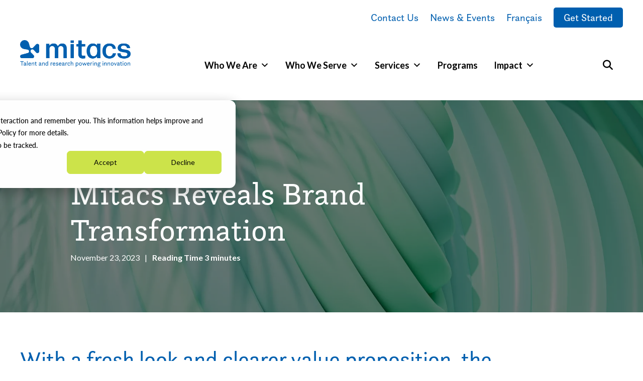

--- FILE ---
content_type: text/html; charset=UTF-8
request_url: https://www.mitacs.ca/news/mitacs-reveals-brand-transformation/?language=fr
body_size: 35678
content:
<!DOCTYPE html>
<html lang="en-CA" class="no-js macro">
<head>
    <meta charset="UTF-8"/>
    <meta http-equiv="X-UA-Compatible" content="IE=edge">
    <meta name="HandheldFriendly" content="True">
    <meta name="MobileOptimized" content="320">
    <meta name="viewport" content="width=device-width, initial-scale=1">
    <meta name="format-detection" content="telephone=no">
    <script type="text/javascript">
        window.ajaxurl = 'https://www.mitacs.ca/wp-admin/admin-ajax.php';
    </script>
	<!-- Google Tag Manager -->
	<script>(function(w,d,s,l,i){w[l]=w[l]||[];w[l].push({'gtm.start': new Date().getTime(),event:'gtm.js'});var f=d.getElementsByTagName(s)[0], j=d.createElement(s),dl=l!='dataLayer'?'&l='+l:'';j.async=true;j.src= 'https://www.googletagmanager.com/gtm.js?id='+i+dl;f.parentNode.insertBefore(j,f);})(window,document,'script','dataLayer','GTM-THZK6CS');</script>
	<!-- End Google Tag Manager -->
	<meta name='robots' content='index, follow, max-image-preview:large, max-snippet:-1, max-video-preview:-1' />

	<!-- This site is optimized with the Yoast SEO Premium plugin v26.7 (Yoast SEO v26.7) - https://yoast.com/wordpress/plugins/seo/ -->
	<title>Mitacs Reveals Brand Transformation - Mitacs</title>
	<meta name="description" content="Mitacs launches a new visual identity and value proposition, completing an 18-month brand transformation to enhance accessibility." />
	<link rel="canonical" href="https://www.mitacs.ca/news/mitacs-reveals-brand-transformation/" />
	<meta property="og:locale" content="en_US" />
	<meta property="og:type" content="article" />
	<meta property="og:title" content="Mitacs Reveals Brand Transformation - Mitacs" />
	<meta property="og:description" content="Mitacs launches a new visual identity and value proposition, completing an 18-month brand transformation to enhance accessibility." />
	<meta property="og:url" content="https://www.mitacs.ca/news/mitacs-reveals-brand-transformation/" />
	<meta property="og:site_name" content="Mitacs" />
	<meta property="article:publisher" content="https://www.facebook.com/Mitacs/" />
	<meta property="article:published_time" content="2023-11-23T19:41:29+00:00" />
	<meta property="article:modified_time" content="2025-08-12T18:20:19+00:00" />
	<meta property="og:image" content="https://www.mitacs.ca/wp-content/uploads/2023/11/Mitacs-brand-NR_hero-2-EN.png" />
	<meta property="og:image:width" content="1200" />
	<meta property="og:image:height" content="627" />
	<meta property="og:image:type" content="image/png" />
	<meta name="author" content="Mitacs Team" />
	<meta name="twitter:card" content="summary_large_image" />
	<meta name="twitter:image" content="https://www.mitacs.ca/wp-content/uploads/2023/11/Mitacs-brand-NR_hero-2-EN.png" />
	<meta name="twitter:creator" content="@MitacsCanada" />
	<meta name="twitter:site" content="@MitacsCanada" />
	<meta name="twitter:label1" content="Written by" />
	<meta name="twitter:data1" content="Mitacs Team" />
	<meta name="twitter:label2" content="Est. reading time" />
	<meta name="twitter:data2" content="3 minutes" />
	<script type="application/ld+json" class="yoast-schema-graph">{"@context":"https://schema.org","@graph":[{"@type":"Article","@id":"https://www.mitacs.ca/news/mitacs-reveals-brand-transformation/#article","isPartOf":{"@id":"https://www.mitacs.ca/news/mitacs-reveals-brand-transformation/"},"author":{"name":"Mitacs Team","@id":"https://www.mitacs.ca/#/schema/person/1e735ca69b8b93fd1b37bbb60f105d3f"},"headline":"Mitacs Reveals Brand Transformation","datePublished":"2023-11-23T19:41:29+00:00","dateModified":"2025-08-12T18:20:19+00:00","mainEntityOfPage":{"@id":"https://www.mitacs.ca/news/mitacs-reveals-brand-transformation/"},"wordCount":585,"commentCount":0,"publisher":{"@id":"https://www.mitacs.ca/#organization"},"image":{"@id":"https://www.mitacs.ca/news/mitacs-reveals-brand-transformation/#primaryimage"},"thumbnailUrl":"https://www.mitacs.ca/wp-content/uploads/2023/11/rodion-kutsaiev-VJsqnnrP-aY-unsplash.jpg","articleSection":["News Releases"],"inLanguage":"en-CA","potentialAction":[{"@type":"CommentAction","name":"Comment","target":["https://www.mitacs.ca/news/mitacs-reveals-brand-transformation/#respond"]}]},{"@type":"WebPage","@id":"https://www.mitacs.ca/news/mitacs-reveals-brand-transformation/","url":"https://www.mitacs.ca/news/mitacs-reveals-brand-transformation/","name":"Mitacs Reveals Brand Transformation - Mitacs","isPartOf":{"@id":"https://www.mitacs.ca/#website"},"primaryImageOfPage":{"@id":"https://www.mitacs.ca/news/mitacs-reveals-brand-transformation/#primaryimage"},"image":{"@id":"https://www.mitacs.ca/news/mitacs-reveals-brand-transformation/#primaryimage"},"thumbnailUrl":"https://www.mitacs.ca/wp-content/uploads/2023/11/rodion-kutsaiev-VJsqnnrP-aY-unsplash.jpg","datePublished":"2023-11-23T19:41:29+00:00","dateModified":"2025-08-12T18:20:19+00:00","description":"Mitacs launches a new visual identity and value proposition, completing an 18-month brand transformation to enhance accessibility.","inLanguage":"en-CA","potentialAction":[{"@type":"ReadAction","target":["https://www.mitacs.ca/news/mitacs-reveals-brand-transformation/"]}]},{"@type":"ImageObject","inLanguage":"en-CA","@id":"https://www.mitacs.ca/news/mitacs-reveals-brand-transformation/#primaryimage","url":"https://www.mitacs.ca/wp-content/uploads/2023/11/rodion-kutsaiev-VJsqnnrP-aY-unsplash.jpg","contentUrl":"https://www.mitacs.ca/wp-content/uploads/2023/11/rodion-kutsaiev-VJsqnnrP-aY-unsplash.jpg","width":3000,"height":2000,"caption":"A series of overlapping, smooth, mint-green curved layers create a wave-like pattern. Soft shadows and gentle gradients enhance the 3D effect, while delicate silhouette of leaves reflects on the surface, adding a touch of nature."},{"@type":"WebSite","@id":"https://www.mitacs.ca/#website","url":"https://www.mitacs.ca/","name":"Mitacs","description":"Inspiring Innovation","publisher":{"@id":"https://www.mitacs.ca/#organization"},"potentialAction":[{"@type":"SearchAction","target":{"@type":"EntryPoint","urlTemplate":"https://www.mitacs.ca/?s={search_term_string}"},"query-input":{"@type":"PropertyValueSpecification","valueRequired":true,"valueName":"search_term_string"}}],"inLanguage":"en-CA"},{"@type":"Organization","@id":"https://www.mitacs.ca/#organization","name":"Mitacs","url":"https://www.mitacs.ca/","logo":{"@type":"ImageObject","inLanguage":"en-CA","@id":"https://www.mitacs.ca/#/schema/logo/image/","url":"https://www.mitacs.ca/wp-content/uploads/2023/09/mitacs_logo_blue_4.svg","contentUrl":"https://www.mitacs.ca/wp-content/uploads/2023/09/mitacs_logo_blue_4.svg","width":784,"height":132,"caption":"Mitacs"},"image":{"@id":"https://www.mitacs.ca/#/schema/logo/image/"},"sameAs":["https://www.facebook.com/Mitacs/","https://x.com/MitacsCanada","https://www.instagram.com/mitacs/","https://www.youtube.com/@MitacsCanada","https://www.linkedin.com/company/mitacs"]},{"@type":"Person","@id":"https://www.mitacs.ca/#/schema/person/1e735ca69b8b93fd1b37bbb60f105d3f","name":"Mitacs Team","image":{"@type":"ImageObject","inLanguage":"en-CA","@id":"https://www.mitacs.ca/#/schema/person/image/","url":"https://www.mitacs.ca/wp-content/uploads/2023/10/Mitacs_icon_Blue_161pxls.png?w=96","contentUrl":"https://www.mitacs.ca/wp-content/uploads/2023/10/Mitacs_icon_Blue_161pxls.png?w=96","caption":"Mitacs Team"},"description":"Mitacs’s website content is created by people throughout our organization, united in their passion for innovation and eager to share their perspectives with others in the innovation ecosystem. ","url":"https://www.mitacs.ca/news/author/mitacs-team/"}]}</script>
	<!-- / Yoast SEO Premium plugin. -->


<link rel='dns-prefetch' href='//js-eu1.hs-scripts.com' />
<link rel='dns-prefetch' href='//cdn.weglot.com' />
<link rel='dns-prefetch' href='//cdnjs.cloudflare.com' />
<link rel='dns-prefetch' href='//kit.fontawesome.com' />
<link rel='dns-prefetch' href='//stats.wp.com' />
<link rel='dns-prefetch' href='//use.fontawesome.com' />
<link rel='dns-prefetch' href='//fonts.googleapis.com' />
<link rel='dns-prefetch' href='//use.typekit.net' />
<link rel="alternate" title="oEmbed (JSON)" type="application/json+oembed" href="https://www.mitacs.ca/wp-json/oembed/1.0/embed?url=https%3A%2F%2Fwww.mitacs.ca%2Fnews%2Fmitacs-reveals-brand-transformation%2F" />
<link rel="alternate" title="oEmbed (XML)" type="text/xml+oembed" href="https://www.mitacs.ca/wp-json/oembed/1.0/embed?url=https%3A%2F%2Fwww.mitacs.ca%2Fnews%2Fmitacs-reveals-brand-transformation%2F&#038;format=xml" />
<style id='wp-img-auto-sizes-contain-inline-css'>
img:is([sizes=auto i],[sizes^="auto," i]){contain-intrinsic-size:3000px 1500px}
/*# sourceURL=wp-img-auto-sizes-contain-inline-css */
</style>
<link rel='stylesheet' id='all-css-2' href='https://www.mitacs.ca/wp-content/plugins/hubspot-content-embed/public/assets/main.css?m=1768857533g' type='text/css' media='all' />
<style id='wp-emoji-styles-inline-css'>

	img.wp-smiley, img.emoji {
		display: inline !important;
		border: none !important;
		box-shadow: none !important;
		height: 1em !important;
		width: 1em !important;
		margin: 0 0.07em !important;
		vertical-align: -0.1em !important;
		background: none !important;
		padding: 0 !important;
	}
/*# sourceURL=wp-emoji-styles-inline-css */
</style>
<link rel='stylesheet' id='all-css-4' href='https://www.mitacs.ca/wp-includes/css/dist/block-library/style.min.css?m=1765909332g' type='text/css' media='all' />
<style id='wp-block-paragraph-inline-css'>
.is-small-text{font-size:.875em}.is-regular-text{font-size:1em}.is-large-text{font-size:2.25em}.is-larger-text{font-size:3em}.has-drop-cap:not(:focus):first-letter{float:left;font-size:8.4em;font-style:normal;font-weight:100;line-height:.68;margin:.05em .1em 0 0;text-transform:uppercase}body.rtl .has-drop-cap:not(:focus):first-letter{float:none;margin-left:.1em}p.has-drop-cap.has-background{overflow:hidden}:root :where(p.has-background){padding:1.25em 2.375em}:where(p.has-text-color:not(.has-link-color)) a{color:inherit}p.has-text-align-left[style*="writing-mode:vertical-lr"],p.has-text-align-right[style*="writing-mode:vertical-rl"]{rotate:180deg}
/*# sourceURL=https://www.mitacs.ca/wp-includes/blocks/paragraph/style.min.css */
</style>
<style id='global-styles-inline-css'>
:root{--wp--preset--aspect-ratio--square: 1;--wp--preset--aspect-ratio--4-3: 4/3;--wp--preset--aspect-ratio--3-4: 3/4;--wp--preset--aspect-ratio--3-2: 3/2;--wp--preset--aspect-ratio--2-3: 2/3;--wp--preset--aspect-ratio--16-9: 16/9;--wp--preset--aspect-ratio--9-16: 9/16;--wp--preset--color--black: #000000;--wp--preset--color--cyan-bluish-gray: #abb8c3;--wp--preset--color--white: #ffffff;--wp--preset--color--pale-pink: #f78da7;--wp--preset--color--vivid-red: #cf2e2e;--wp--preset--color--luminous-vivid-orange: #ff6900;--wp--preset--color--luminous-vivid-amber: #fcb900;--wp--preset--color--light-green-cyan: #7bdcb5;--wp--preset--color--vivid-green-cyan: #00d084;--wp--preset--color--pale-cyan-blue: #8ed1fc;--wp--preset--color--vivid-cyan-blue: #0693e3;--wp--preset--color--vivid-purple: #9b51e0;--wp--preset--gradient--vivid-cyan-blue-to-vivid-purple: linear-gradient(135deg,rgb(6,147,227) 0%,rgb(155,81,224) 100%);--wp--preset--gradient--light-green-cyan-to-vivid-green-cyan: linear-gradient(135deg,rgb(122,220,180) 0%,rgb(0,208,130) 100%);--wp--preset--gradient--luminous-vivid-amber-to-luminous-vivid-orange: linear-gradient(135deg,rgb(252,185,0) 0%,rgb(255,105,0) 100%);--wp--preset--gradient--luminous-vivid-orange-to-vivid-red: linear-gradient(135deg,rgb(255,105,0) 0%,rgb(207,46,46) 100%);--wp--preset--gradient--very-light-gray-to-cyan-bluish-gray: linear-gradient(135deg,rgb(238,238,238) 0%,rgb(169,184,195) 100%);--wp--preset--gradient--cool-to-warm-spectrum: linear-gradient(135deg,rgb(74,234,220) 0%,rgb(151,120,209) 20%,rgb(207,42,186) 40%,rgb(238,44,130) 60%,rgb(251,105,98) 80%,rgb(254,248,76) 100%);--wp--preset--gradient--blush-light-purple: linear-gradient(135deg,rgb(255,206,236) 0%,rgb(152,150,240) 100%);--wp--preset--gradient--blush-bordeaux: linear-gradient(135deg,rgb(254,205,165) 0%,rgb(254,45,45) 50%,rgb(107,0,62) 100%);--wp--preset--gradient--luminous-dusk: linear-gradient(135deg,rgb(255,203,112) 0%,rgb(199,81,192) 50%,rgb(65,88,208) 100%);--wp--preset--gradient--pale-ocean: linear-gradient(135deg,rgb(255,245,203) 0%,rgb(182,227,212) 50%,rgb(51,167,181) 100%);--wp--preset--gradient--electric-grass: linear-gradient(135deg,rgb(202,248,128) 0%,rgb(113,206,126) 100%);--wp--preset--gradient--midnight: linear-gradient(135deg,rgb(2,3,129) 0%,rgb(40,116,252) 100%);--wp--preset--font-size--small: 13px;--wp--preset--font-size--medium: 20px;--wp--preset--font-size--large: 36px;--wp--preset--font-size--x-large: 42px;--wp--preset--spacing--20: 0.44rem;--wp--preset--spacing--30: 0.67rem;--wp--preset--spacing--40: 1rem;--wp--preset--spacing--50: 1.5rem;--wp--preset--spacing--60: 2.25rem;--wp--preset--spacing--70: 3.38rem;--wp--preset--spacing--80: 5.06rem;--wp--preset--shadow--natural: 6px 6px 9px rgba(0, 0, 0, 0.2);--wp--preset--shadow--deep: 12px 12px 50px rgba(0, 0, 0, 0.4);--wp--preset--shadow--sharp: 6px 6px 0px rgba(0, 0, 0, 0.2);--wp--preset--shadow--outlined: 6px 6px 0px -3px rgb(255, 255, 255), 6px 6px rgb(0, 0, 0);--wp--preset--shadow--crisp: 6px 6px 0px rgb(0, 0, 0);}:where(.is-layout-flex){gap: 0.5em;}:where(.is-layout-grid){gap: 0.5em;}body .is-layout-flex{display: flex;}.is-layout-flex{flex-wrap: wrap;align-items: center;}.is-layout-flex > :is(*, div){margin: 0;}body .is-layout-grid{display: grid;}.is-layout-grid > :is(*, div){margin: 0;}:where(.wp-block-columns.is-layout-flex){gap: 2em;}:where(.wp-block-columns.is-layout-grid){gap: 2em;}:where(.wp-block-post-template.is-layout-flex){gap: 1.25em;}:where(.wp-block-post-template.is-layout-grid){gap: 1.25em;}.has-black-color{color: var(--wp--preset--color--black) !important;}.has-cyan-bluish-gray-color{color: var(--wp--preset--color--cyan-bluish-gray) !important;}.has-white-color{color: var(--wp--preset--color--white) !important;}.has-pale-pink-color{color: var(--wp--preset--color--pale-pink) !important;}.has-vivid-red-color{color: var(--wp--preset--color--vivid-red) !important;}.has-luminous-vivid-orange-color{color: var(--wp--preset--color--luminous-vivid-orange) !important;}.has-luminous-vivid-amber-color{color: var(--wp--preset--color--luminous-vivid-amber) !important;}.has-light-green-cyan-color{color: var(--wp--preset--color--light-green-cyan) !important;}.has-vivid-green-cyan-color{color: var(--wp--preset--color--vivid-green-cyan) !important;}.has-pale-cyan-blue-color{color: var(--wp--preset--color--pale-cyan-blue) !important;}.has-vivid-cyan-blue-color{color: var(--wp--preset--color--vivid-cyan-blue) !important;}.has-vivid-purple-color{color: var(--wp--preset--color--vivid-purple) !important;}.has-black-background-color{background-color: var(--wp--preset--color--black) !important;}.has-cyan-bluish-gray-background-color{background-color: var(--wp--preset--color--cyan-bluish-gray) !important;}.has-white-background-color{background-color: var(--wp--preset--color--white) !important;}.has-pale-pink-background-color{background-color: var(--wp--preset--color--pale-pink) !important;}.has-vivid-red-background-color{background-color: var(--wp--preset--color--vivid-red) !important;}.has-luminous-vivid-orange-background-color{background-color: var(--wp--preset--color--luminous-vivid-orange) !important;}.has-luminous-vivid-amber-background-color{background-color: var(--wp--preset--color--luminous-vivid-amber) !important;}.has-light-green-cyan-background-color{background-color: var(--wp--preset--color--light-green-cyan) !important;}.has-vivid-green-cyan-background-color{background-color: var(--wp--preset--color--vivid-green-cyan) !important;}.has-pale-cyan-blue-background-color{background-color: var(--wp--preset--color--pale-cyan-blue) !important;}.has-vivid-cyan-blue-background-color{background-color: var(--wp--preset--color--vivid-cyan-blue) !important;}.has-vivid-purple-background-color{background-color: var(--wp--preset--color--vivid-purple) !important;}.has-black-border-color{border-color: var(--wp--preset--color--black) !important;}.has-cyan-bluish-gray-border-color{border-color: var(--wp--preset--color--cyan-bluish-gray) !important;}.has-white-border-color{border-color: var(--wp--preset--color--white) !important;}.has-pale-pink-border-color{border-color: var(--wp--preset--color--pale-pink) !important;}.has-vivid-red-border-color{border-color: var(--wp--preset--color--vivid-red) !important;}.has-luminous-vivid-orange-border-color{border-color: var(--wp--preset--color--luminous-vivid-orange) !important;}.has-luminous-vivid-amber-border-color{border-color: var(--wp--preset--color--luminous-vivid-amber) !important;}.has-light-green-cyan-border-color{border-color: var(--wp--preset--color--light-green-cyan) !important;}.has-vivid-green-cyan-border-color{border-color: var(--wp--preset--color--vivid-green-cyan) !important;}.has-pale-cyan-blue-border-color{border-color: var(--wp--preset--color--pale-cyan-blue) !important;}.has-vivid-cyan-blue-border-color{border-color: var(--wp--preset--color--vivid-cyan-blue) !important;}.has-vivid-purple-border-color{border-color: var(--wp--preset--color--vivid-purple) !important;}.has-vivid-cyan-blue-to-vivid-purple-gradient-background{background: var(--wp--preset--gradient--vivid-cyan-blue-to-vivid-purple) !important;}.has-light-green-cyan-to-vivid-green-cyan-gradient-background{background: var(--wp--preset--gradient--light-green-cyan-to-vivid-green-cyan) !important;}.has-luminous-vivid-amber-to-luminous-vivid-orange-gradient-background{background: var(--wp--preset--gradient--luminous-vivid-amber-to-luminous-vivid-orange) !important;}.has-luminous-vivid-orange-to-vivid-red-gradient-background{background: var(--wp--preset--gradient--luminous-vivid-orange-to-vivid-red) !important;}.has-very-light-gray-to-cyan-bluish-gray-gradient-background{background: var(--wp--preset--gradient--very-light-gray-to-cyan-bluish-gray) !important;}.has-cool-to-warm-spectrum-gradient-background{background: var(--wp--preset--gradient--cool-to-warm-spectrum) !important;}.has-blush-light-purple-gradient-background{background: var(--wp--preset--gradient--blush-light-purple) !important;}.has-blush-bordeaux-gradient-background{background: var(--wp--preset--gradient--blush-bordeaux) !important;}.has-luminous-dusk-gradient-background{background: var(--wp--preset--gradient--luminous-dusk) !important;}.has-pale-ocean-gradient-background{background: var(--wp--preset--gradient--pale-ocean) !important;}.has-electric-grass-gradient-background{background: var(--wp--preset--gradient--electric-grass) !important;}.has-midnight-gradient-background{background: var(--wp--preset--gradient--midnight) !important;}.has-small-font-size{font-size: var(--wp--preset--font-size--small) !important;}.has-medium-font-size{font-size: var(--wp--preset--font-size--medium) !important;}.has-large-font-size{font-size: var(--wp--preset--font-size--large) !important;}.has-x-large-font-size{font-size: var(--wp--preset--font-size--x-large) !important;}
/*# sourceURL=global-styles-inline-css */
</style>

<style id='classic-theme-styles-inline-css'>
/*! This file is auto-generated */
.wp-block-button__link{color:#fff;background-color:#32373c;border-radius:9999px;box-shadow:none;text-decoration:none;padding:calc(.667em + 2px) calc(1.333em + 2px);font-size:1.125em}.wp-block-file__button{background:#32373c;color:#fff;text-decoration:none}
/*# sourceURL=/wp-includes/css/classic-themes.min.css */
</style>
<style id='font-awesome-svg-styles-default-inline-css'>
.svg-inline--fa {
  display: inline-block;
  height: 1em;
  overflow: visible;
  vertical-align: -.125em;
}
/*# sourceURL=font-awesome-svg-styles-default-inline-css */
</style>
<link rel='stylesheet' id='font-awesome-svg-styles-css' href='https://www.mitacs.ca/wp-content/uploads/font-awesome/v5.15.3/css/svg-with-js.css' media='all' />
<style id='font-awesome-svg-styles-inline-css'>
   .wp-block-font-awesome-icon svg::before,
   .wp-rich-text-font-awesome-icon svg::before {content: unset;}
/*# sourceURL=font-awesome-svg-styles-inline-css */
</style>
<link rel='stylesheet' id='all-css-10' href='https://www.mitacs.ca/_static/??-eJyNi1sKgCAQAC+ULSE9fqKziK8WdJXW8PotnqC/YZiBXhWSTa/zDJYZnOEbbSGeM9IsZgJJRDRPDWp6IxJD9zGVBg65jSs8Eiih3wf5rkIycRxXPpd9O451X7X+AAQKNcI=' type='text/css' media='all' />
<style id='custom-flag-handle-inline-css'>
.weglot-flags.flag-0.wg-en>a:before,.weglot-flags.flag-0.wg-en>span:before {background-image: url(https://cdn.weglot.com/flags/rectangle_mat/ca.svg); }.weglot-flags.flag-0.wg-a0>a:before,.weglot-flags.flag-0.wg-a0>span:before {background-image: url(https://cdn.weglot.com/flags/rectangle_mat/ca.svg); }.weglot-flags.flag-1.wg-en>a:before,.weglot-flags.flag-1.wg-en>span:before {background-image: url(https://cdn.weglot.com/flags/shiny/ca.svg); }.weglot-flags.flag-1.wg-a0>a:before,.weglot-flags.flag-1.wg-a0>span:before {background-image: url(https://cdn.weglot.com/flags/shiny/ca.svg); }.weglot-flags.flag-2.wg-en>a:before,.weglot-flags.flag-2.wg-en>span:before {background-image: url(https://cdn.weglot.com/flags/square/ca.svg); }.weglot-flags.flag-2.wg-a0>a:before,.weglot-flags.flag-2.wg-a0>span:before {background-image: url(https://cdn.weglot.com/flags/square/ca.svg); }.weglot-flags.flag-3.wg-en>a:before,.weglot-flags.flag-3.wg-en>span:before {background-image: url(https://cdn.weglot.com/flags/circle/ca.svg); }.weglot-flags.flag-3.wg-a0>a:before,.weglot-flags.flag-3.wg-a0>span:before {background-image: url(https://cdn.weglot.com/flags/circle/ca.svg); }
/*# sourceURL=custom-flag-handle-inline-css */
</style>
<link rel='stylesheet' id='font-awesome-official-css' href='https://use.fontawesome.com/releases/v5.15.3/css/all.css' media='all' integrity="sha384-SZXxX4whJ79/gErwcOYf+zWLeJdY/qpuqC4cAa9rOGUstPomtqpuNWT9wdPEn2fk" crossorigin="anonymous" />
<link rel='stylesheet' id='google-fonts-css' href='https://fonts.googleapis.com/css?family=Open+Sans%3A300%2C300i%2C400%2C400i%2C600%2C600i%2C700%2C700i&#038;ver=6.9' media='all' />
<link rel='stylesheet' id='fontawesome-css' href='https://use.fontawesome.com/releases/v5.8.1/css/all.css?ver=6.9' media='all' />
<link rel='stylesheet' id='fancybox-css' href='https://cdnjs.cloudflare.com/ajax/libs/fancybox/3.5.6/jquery.fancybox.min.css?ver=6.9' media='all' />
<link rel='stylesheet' id='slick-css' href='https://cdnjs.cloudflare.com/ajax/libs/slick-carousel/1.9.0/slick.min.css?ver=6.9' media='all' />
<link rel='stylesheet' id='fonts-css' href='https://use.typekit.net/qvl3fjg.css?ver=6.9' media='all' />
<link rel='stylesheet' id='all-css-24' href='https://www.mitacs.ca/wp-content/themes/strukture/styles/css/main-style.css?m=1768957696g' type='text/css' media='all' />
<style id='block-visibility-screen-size-styles-inline-css'>
/* Large screens (desktops, 992px and up) */
@media ( min-width: 992px ) {
	.block-visibility-hide-large-screen {
		display: none !important;
	}
}

/* Medium screens (tablets, between 768px and 992px) */
@media ( min-width: 768px ) and ( max-width: 991.98px ) {
	.block-visibility-hide-medium-screen {
		display: none !important;
	}
}

/* Small screens (mobile devices, less than 768px) */
@media ( max-width: 767.98px ) {
	.block-visibility-hide-small-screen {
		display: none !important;
	}
}
/*# sourceURL=block-visibility-screen-size-styles-inline-css */
</style>
<link rel='stylesheet' id='font-awesome-official-v4shim-css' href='https://use.fontawesome.com/releases/v5.15.3/css/v4-shims.css' media='all' integrity="sha384-C2B+KlPW+WkR0Ld9loR1x3cXp7asA0iGVodhCoJ4hwrWm/d9qKS59BGisq+2Y0/D" crossorigin="anonymous" />
<style id='font-awesome-official-v4shim-inline-css'>
@font-face {
font-family: "FontAwesome";
font-display: block;
src: url("https://use.fontawesome.com/releases/v5.15.3/webfonts/fa-brands-400.eot"),
		url("https://use.fontawesome.com/releases/v5.15.3/webfonts/fa-brands-400.eot?#iefix") format("embedded-opentype"),
		url("https://use.fontawesome.com/releases/v5.15.3/webfonts/fa-brands-400.woff2") format("woff2"),
		url("https://use.fontawesome.com/releases/v5.15.3/webfonts/fa-brands-400.woff") format("woff"),
		url("https://use.fontawesome.com/releases/v5.15.3/webfonts/fa-brands-400.ttf") format("truetype"),
		url("https://use.fontawesome.com/releases/v5.15.3/webfonts/fa-brands-400.svg#fontawesome") format("svg");
}

@font-face {
font-family: "FontAwesome";
font-display: block;
src: url("https://use.fontawesome.com/releases/v5.15.3/webfonts/fa-solid-900.eot"),
		url("https://use.fontawesome.com/releases/v5.15.3/webfonts/fa-solid-900.eot?#iefix") format("embedded-opentype"),
		url("https://use.fontawesome.com/releases/v5.15.3/webfonts/fa-solid-900.woff2") format("woff2"),
		url("https://use.fontawesome.com/releases/v5.15.3/webfonts/fa-solid-900.woff") format("woff"),
		url("https://use.fontawesome.com/releases/v5.15.3/webfonts/fa-solid-900.ttf") format("truetype"),
		url("https://use.fontawesome.com/releases/v5.15.3/webfonts/fa-solid-900.svg#fontawesome") format("svg");
}

@font-face {
font-family: "FontAwesome";
font-display: block;
src: url("https://use.fontawesome.com/releases/v5.15.3/webfonts/fa-regular-400.eot"),
		url("https://use.fontawesome.com/releases/v5.15.3/webfonts/fa-regular-400.eot?#iefix") format("embedded-opentype"),
		url("https://use.fontawesome.com/releases/v5.15.3/webfonts/fa-regular-400.woff2") format("woff2"),
		url("https://use.fontawesome.com/releases/v5.15.3/webfonts/fa-regular-400.woff") format("woff"),
		url("https://use.fontawesome.com/releases/v5.15.3/webfonts/fa-regular-400.ttf") format("truetype"),
		url("https://use.fontawesome.com/releases/v5.15.3/webfonts/fa-regular-400.svg#fontawesome") format("svg");
unicode-range: U+F004-F005,U+F007,U+F017,U+F022,U+F024,U+F02E,U+F03E,U+F044,U+F057-F059,U+F06E,U+F070,U+F075,U+F07B-F07C,U+F080,U+F086,U+F089,U+F094,U+F09D,U+F0A0,U+F0A4-F0A7,U+F0C5,U+F0C7-F0C8,U+F0E0,U+F0EB,U+F0F3,U+F0F8,U+F0FE,U+F111,U+F118-F11A,U+F11C,U+F133,U+F144,U+F146,U+F14A,U+F14D-F14E,U+F150-F152,U+F15B-F15C,U+F164-F165,U+F185-F186,U+F191-F192,U+F1AD,U+F1C1-F1C9,U+F1CD,U+F1D8,U+F1E3,U+F1EA,U+F1F6,U+F1F9,U+F20A,U+F247-F249,U+F24D,U+F254-F25B,U+F25D,U+F267,U+F271-F274,U+F279,U+F28B,U+F28D,U+F2B5-F2B6,U+F2B9,U+F2BB,U+F2BD,U+F2C1-F2C2,U+F2D0,U+F2D2,U+F2DC,U+F2ED,U+F328,U+F358-F35B,U+F3A5,U+F3D1,U+F410,U+F4AD;
}
/*# sourceURL=font-awesome-official-v4shim-inline-css */
</style>
<script type="text/javascript" src="https://www.mitacs.ca/_static/??/wp-content/plugins/weglot/dist/front-js.js,/wp-content/themes/strukture/scripts/jquery-3.7.1.min.js?m=1768857535j" ></script><link rel="https://api.w.org/" href="https://www.mitacs.ca/wp-json/" /><link rel="alternate" title="JSON" type="application/json" href="https://www.mitacs.ca/wp-json/wp/v2/posts/64780" />			<!-- DO NOT COPY THIS SNIPPET! Start of Page Analytics Tracking for HubSpot WordPress plugin v11.3.37-->
			<script class="hsq-set-content-id" data-content-id="blog-post">
				var _hsq = _hsq || [];
				_hsq.push(["setContentType", "blog-post"]);
			</script>
			<!-- DO NOT COPY THIS SNIPPET! End of Page Analytics Tracking for HubSpot WordPress plugin -->
			<!-- Stream WordPress user activity plugin v4.1.1 -->
	<style>img#wpstats{display:none}</style>
		
		<script>
		(function(h,o,t,j,a,r){
			h.hj=h.hj||function(){(h.hj.q=h.hj.q||[]).push(arguments)};
			h._hjSettings={hjid:15555,hjsv:5};
			a=o.getElementsByTagName('head')[0];
			r=o.createElement('script');r.async=1;
			r.src=t+h._hjSettings.hjid+j+h._hjSettings.hjsv;
			a.appendChild(r);
		})(window,document,'//static.hotjar.com/c/hotjar-','.js?sv=');
		</script>
		
<link rel="alternate" href="https://www.mitacs.ca/news/mitacs-reveals-brand-transformation/" hreflang="en"/>
<link rel="alternate" href="https://www.mitacs.ca/fr-ca/nouvelles/mitacs-revele-la-transformation-de-sa-marque/" hreflang="fr-ca"/>
<script type="application/json" id="weglot-data">{"website":"https:\/\/www.mitacs.ca\/","uid":"96e5652c8a","project_slug":"mitacs-website","language_from":"en","language_from_custom_flag":"ca","language_from_custom_name":null,"excluded_paths":[{"type":"CONTAIN","value":"\/our-projects\/","language_button_displayed":false,"exclusion_behavior":"NOT_TRANSLATED","excluded_languages":[],"regex":"\/our\\-projects\/"},{"type":"CONTAIN","value":"\/sitemap","language_button_displayed":false,"exclusion_behavior":"REDIRECT","excluded_languages":[],"regex":"\/sitemap"},{"type":"CONTAIN","value":"\/project-partner\/","language_button_displayed":false,"exclusion_behavior":"REDIRECT","excluded_languages":[],"regex":"\/project\\-partner\/"},{"type":"CONTAIN","value":"\/project-institution\/","language_button_displayed":false,"exclusion_behavior":"REDIRECT","excluded_languages":[],"regex":"\/project\\-institution\/"},{"type":"CONTAIN","value":"\/project-program\/","language_button_displayed":false,"exclusion_behavior":"REDIRECT","excluded_languages":[],"regex":"\/project\\-program\/"},{"type":"CONTAIN","value":"\/project-province\/","language_button_displayed":false,"exclusion_behavior":"REDIRECT","excluded_languages":[],"regex":"\/project\\-province\/"},{"type":"CONTAIN","value":"\/project-discipline\/","language_button_displayed":false,"exclusion_behavior":"REDIRECT","excluded_languages":[],"regex":"\/project\\-discipline\/"},{"type":"CONTAIN","value":"\/project-sector\/","language_button_displayed":false,"exclusion_behavior":"REDIRECT","excluded_languages":[],"regex":"\/project\\-sector\/"},{"type":"IS_EXACTLY","value":"\/program-personas\/example-persona","language_button_displayed":false,"exclusion_behavior":"REDIRECT","excluded_languages":[],"regex":"^\/program\\-personas\/example\\-persona$"},{"type":"IS_EXACTLY","value":"\/news\/category\/media-coverage\/page\/51","language_button_displayed":false,"exclusion_behavior":"REDIRECT","excluded_languages":[],"regex":"^\/news\/category\/media\\-coverage\/page\/51$"},{"type":"IS_EXACTLY","value":"\/news\/category\/news-release\/page\/2","language_button_displayed":false,"exclusion_behavior":"REDIRECT","excluded_languages":[],"regex":"^\/news\/category\/news\\-release\/page\/2$"},{"type":"IS_EXACTLY","value":"\/news\/category\/news-release\/page\/23","language_button_displayed":false,"exclusion_behavior":"REDIRECT","excluded_languages":[],"regex":"^\/news\/category\/news\\-release\/page\/23$"},{"type":"IS_EXACTLY","value":"\/news\/category\/news-release\/page\/3","language_button_displayed":false,"exclusion_behavior":"REDIRECT","excluded_languages":[],"regex":"^\/news\/category\/news\\-release\/page\/3$"},{"type":"IS_EXACTLY","value":"\/page\/2","language_button_displayed":false,"exclusion_behavior":"REDIRECT","excluded_languages":[],"regex":"^\/page\/2$"},{"type":"IS_EXACTLY","value":"\/page\/3","language_button_displayed":false,"exclusion_behavior":"REDIRECT","excluded_languages":[],"regex":"^\/page\/3$"},{"type":"IS_EXACTLY","value":"\/page\/4","language_button_displayed":false,"exclusion_behavior":"REDIRECT","excluded_languages":[],"regex":"^\/page\/4$"},{"type":"IS_EXACTLY","value":"\/page\/6","language_button_displayed":false,"exclusion_behavior":"REDIRECT","excluded_languages":[],"regex":"^\/page\/6$"},{"type":"IS_EXACTLY","value":"\/page\/7","language_button_displayed":false,"exclusion_behavior":"REDIRECT","excluded_languages":[],"regex":"^\/page\/7$"},{"type":"IS_EXACTLY","value":"\/page\/9","language_button_displayed":false,"exclusion_behavior":"REDIRECT","excluded_languages":[],"regex":"^\/page\/9$"},{"type":"IS_EXACTLY","value":"\/page\/10","language_button_displayed":false,"exclusion_behavior":"REDIRECT","excluded_languages":[],"regex":"^\/page\/10$"},{"type":"IS_EXACTLY","value":"\/page\/13","language_button_displayed":false,"exclusion_behavior":"REDIRECT","excluded_languages":[],"regex":"^\/page\/13$"},{"type":"IS_EXACTLY","value":"\/page\/18","language_button_displayed":false,"exclusion_behavior":"REDIRECT","excluded_languages":[],"regex":"^\/page\/18$"},{"type":"IS_EXACTLY","value":"\/page\/38","language_button_displayed":false,"exclusion_behavior":"REDIRECT","excluded_languages":[],"regex":"^\/page\/38$"},{"type":"IS_EXACTLY","value":"\/page\/40","language_button_displayed":false,"exclusion_behavior":"REDIRECT","excluded_languages":[],"regex":"^\/page\/40$"},{"type":"IS_EXACTLY","value":"\/page\/39","language_button_displayed":false,"exclusion_behavior":"REDIRECT","excluded_languages":[],"regex":"^\/page\/39$"},{"type":"IS_EXACTLY","value":"\/page\/46","language_button_displayed":false,"exclusion_behavior":"REDIRECT","excluded_languages":[],"regex":"^\/page\/46$"},{"type":"IS_EXACTLY","value":"\/page\/50","language_button_displayed":false,"exclusion_behavior":"REDIRECT","excluded_languages":[],"regex":"^\/page\/50$"},{"type":"IS_EXACTLY","value":"\/page\/72","language_button_displayed":false,"exclusion_behavior":"REDIRECT","excluded_languages":[],"regex":"^\/page\/72$"},{"type":"IS_EXACTLY","value":"\/page\/62","language_button_displayed":false,"exclusion_behavior":"REDIRECT","excluded_languages":[],"regex":"^\/page\/62$"},{"type":"IS_EXACTLY","value":"\/page\/87","language_button_displayed":false,"exclusion_behavior":"REDIRECT","excluded_languages":[],"regex":"^\/page\/87$"},{"type":"IS_EXACTLY","value":"\/page\/8","language_button_displayed":false,"exclusion_behavior":"REDIRECT","excluded_languages":[],"regex":"^\/page\/8$"},{"type":"IS_EXACTLY","value":"\/page\/263","language_button_displayed":false,"exclusion_behavior":"REDIRECT","excluded_languages":[],"regex":"^\/page\/263$"},{"type":"IS_EXACTLY","value":"\/page\/1","language_button_displayed":false,"exclusion_behavior":"REDIRECT","excluded_languages":[],"regex":"^\/page\/1$"},{"type":"IS_EXACTLY","value":"\/news\/author\/mitacs-team\/page\/2","language_button_displayed":false,"exclusion_behavior":"REDIRECT","excluded_languages":[],"regex":"^\/news\/author\/mitacs\\-team\/page\/2$"},{"type":"IS_EXACTLY","value":"\/news\/category\/media-coverage\/page\/18","language_button_displayed":false,"exclusion_behavior":"REDIRECT","excluded_languages":[],"regex":"^\/news\/category\/media\\-coverage\/page\/18$"},{"type":"IS_EXACTLY","value":"\/news\/category\/news-release\/page\/31","language_button_displayed":false,"exclusion_behavior":"REDIRECT","excluded_languages":[],"regex":"^\/news\/category\/news\\-release\/page\/31$"},{"type":"IS_EXACTLY","value":"\/news\/category\/media-coverage\/page\/30","language_button_displayed":false,"exclusion_behavior":"REDIRECT","excluded_languages":[],"regex":"^\/news\/category\/media\\-coverage\/page\/30$"},{"type":"IS_EXACTLY","value":"\/program-types\/students-post-docs\/page\/2","language_button_displayed":false,"exclusion_behavior":"REDIRECT","excluded_languages":[],"regex":"^\/program\\-types\/students\\-post\\-docs\/page\/2$"},{"type":"IS_EXACTLY","value":"\/news\/category\/media-coverage\/page\/37","language_button_displayed":false,"exclusion_behavior":"REDIRECT","excluded_languages":[],"regex":"^\/news\/category\/media\\-coverage\/page\/37$"},{"type":"IS_EXACTLY","value":"\/project-language\/fr\/page\/160","language_button_displayed":false,"exclusion_behavior":"REDIRECT","excluded_languages":[],"regex":"^\/project\\-language\/fr\/page\/160$"},{"type":"IS_EXACTLY","value":"\/page\/5","language_button_displayed":false,"exclusion_behavior":"REDIRECT","excluded_languages":[],"regex":"^\/page\/5$"},{"type":"IS_EXACTLY","value":"\/business-province\/quebec\/page\/2","language_button_displayed":false,"exclusion_behavior":"REDIRECT","excluded_languages":[],"regex":"^\/business\\-province\/quebec\/page\/2$"},{"type":"IS_EXACTLY","value":"\/project-language\/fr\/page\/15","language_button_displayed":false,"exclusion_behavior":"REDIRECT","excluded_languages":[],"regex":"^\/project\\-language\/fr\/page\/15$"},{"type":"IS_EXACTLY","value":"\/page\/19","language_button_displayed":false,"exclusion_behavior":"REDIRECT","excluded_languages":[],"regex":"^\/page\/19$"},{"type":"IS_EXACTLY","value":"\/page\/12","language_button_displayed":false,"exclusion_behavior":"REDIRECT","excluded_languages":[],"regex":"^\/page\/12$"},{"type":"IS_EXACTLY","value":"\/page\/14","language_button_displayed":false,"exclusion_behavior":"REDIRECT","excluded_languages":[],"regex":"^\/page\/14$"},{"type":"IS_EXACTLY","value":"\/page\/32","language_button_displayed":false,"exclusion_behavior":"REDIRECT","excluded_languages":[],"regex":"^\/page\/32$"},{"type":"IS_EXACTLY","value":"\/page\/67","language_button_displayed":false,"exclusion_behavior":"REDIRECT","excluded_languages":[],"regex":"^\/page\/67$"},{"type":"IS_EXACTLY","value":"\/page\/66","language_button_displayed":false,"exclusion_behavior":"REDIRECT","excluded_languages":[],"regex":"^\/page\/66$"},{"type":"IS_EXACTLY","value":"\/page\/85","language_button_displayed":false,"exclusion_behavior":"REDIRECT","excluded_languages":[],"regex":"^\/page\/85$"},{"type":"IS_EXACTLY","value":"\/page\/88","language_button_displayed":false,"exclusion_behavior":"REDIRECT","excluded_languages":[],"regex":"^\/page\/88$"},{"type":"IS_EXACTLY","value":"\/page\/1235","language_button_displayed":false,"exclusion_behavior":"REDIRECT","excluded_languages":[],"regex":"^\/page\/1235$"},{"type":"IS_EXACTLY","value":"\/page\/94","language_button_displayed":false,"exclusion_behavior":"REDIRECT","excluded_languages":[],"regex":"^\/page\/94$"},{"type":"IS_EXACTLY","value":"\/page\/93","language_button_displayed":false,"exclusion_behavior":"REDIRECT","excluded_languages":[],"regex":"^\/page\/93$"},{"type":"IS_EXACTLY","value":"\/page\/95","language_button_displayed":false,"exclusion_behavior":"REDIRECT","excluded_languages":[],"regex":"^\/page\/95$"},{"type":"IS_EXACTLY","value":"\/page\/1067","language_button_displayed":false,"exclusion_behavior":"REDIRECT","excluded_languages":[],"regex":"^\/page\/1067$"},{"type":"IS_EXACTLY","value":"\/page\/1039","language_button_displayed":false,"exclusion_behavior":"REDIRECT","excluded_languages":[],"regex":"^\/page\/1039$"},{"type":"IS_EXACTLY","value":"\/news\/category\/news-release\/page\/36","language_button_displayed":false,"exclusion_behavior":"REDIRECT","excluded_languages":[],"regex":"^\/news\/category\/news\\-release\/page\/36$"},{"type":"IS_EXACTLY","value":"\/news\/category\/news-release\/page\/8","language_button_displayed":false,"exclusion_behavior":"REDIRECT","excluded_languages":[],"regex":"^\/news\/category\/news\\-release\/page\/8$"},{"type":"IS_EXACTLY","value":"\/news\/category\/media-coverage\/page\/16","language_button_displayed":false,"exclusion_behavior":"REDIRECT","excluded_languages":[],"regex":"^\/news\/category\/media\\-coverage\/page\/16$"},{"type":"IS_EXACTLY","value":"\/news\/category\/media-coverage\/page\/31","language_button_displayed":false,"exclusion_behavior":"REDIRECT","excluded_languages":[],"regex":"^\/news\/category\/media\\-coverage\/page\/31$"},{"type":"IS_EXACTLY","value":"\/news\/category\/media-coverage\/page\/42","language_button_displayed":false,"exclusion_behavior":"REDIRECT","excluded_languages":[],"regex":"^\/news\/category\/media\\-coverage\/page\/42$"},{"type":"IS_EXACTLY","value":"\/news\/category\/media-coverage\/page\/39","language_button_displayed":false,"exclusion_behavior":"REDIRECT","excluded_languages":[],"regex":"^\/news\/category\/media\\-coverage\/page\/39$"},{"type":"IS_EXACTLY","value":"\/news\/category\/media-coverage\/page\/33","language_button_displayed":false,"exclusion_behavior":"REDIRECT","excluded_languages":[],"regex":"^\/news\/category\/media\\-coverage\/page\/33$"},{"type":"IS_EXACTLY","value":"\/program-locations\/canada\/page\/2","language_button_displayed":false,"exclusion_behavior":"REDIRECT","excluded_languages":[],"regex":"^\/program\\-locations\/canada\/page\/2$"},{"type":"IS_EXACTLY","value":"\/project-language\/fr\/page\/2","language_button_displayed":false,"exclusion_behavior":"REDIRECT","excluded_languages":[],"regex":"^\/project\\-language\/fr\/page\/2$"},{"type":"IS_EXACTLY","value":"\/page\/1304","language_button_displayed":false,"exclusion_behavior":"REDIRECT","excluded_languages":[],"regex":"^\/page\/1304$"},{"type":"IS_EXACTLY","value":"\/page\/35","language_button_displayed":false,"exclusion_behavior":"REDIRECT","excluded_languages":[],"regex":"^\/page\/35$"},{"type":"IS_EXACTLY","value":"\/project-language\/fr\/page\/129","language_button_displayed":false,"exclusion_behavior":"REDIRECT","excluded_languages":[],"regex":"^\/project\\-language\/fr\/page\/129$"},{"type":"IS_EXACTLY","value":"\/page\/1270","language_button_displayed":false,"exclusion_behavior":"REDIRECT","excluded_languages":[],"regex":"^\/page\/1270$"},{"type":"IS_EXACTLY","value":"\/page\/1264","language_button_displayed":false,"exclusion_behavior":"REDIRECT","excluded_languages":[],"regex":"^\/page\/1264$"},{"type":"IS_EXACTLY","value":"\/page\/74","language_button_displayed":false,"exclusion_behavior":"REDIRECT","excluded_languages":[],"regex":"^\/page\/74$"},{"type":"IS_EXACTLY","value":"\/page\/90","language_button_displayed":false,"exclusion_behavior":"REDIRECT","excluded_languages":[],"regex":"^\/page\/90$"},{"type":"IS_EXACTLY","value":"\/project-language\/fr\/page\/64","language_button_displayed":false,"exclusion_behavior":"REDIRECT","excluded_languages":[],"regex":"^\/project\\-language\/fr\/page\/64$"},{"type":"IS_EXACTLY","value":"\/project-language\/fr\/page\/82","language_button_displayed":false,"exclusion_behavior":"REDIRECT","excluded_languages":[],"regex":"^\/project\\-language\/fr\/page\/82$"},{"type":"IS_EXACTLY","value":"\/page\/1219","language_button_displayed":false,"exclusion_behavior":"REDIRECT","excluded_languages":[],"regex":"^\/page\/1219$"},{"type":"IS_EXACTLY","value":"\/page\/164","language_button_displayed":false,"exclusion_behavior":"REDIRECT","excluded_languages":[],"regex":"^\/page\/164$"},{"type":"IS_EXACTLY","value":"\/page\/256","language_button_displayed":false,"exclusion_behavior":"REDIRECT","excluded_languages":[],"regex":"^\/page\/256$"},{"type":"IS_EXACTLY","value":"\/page\/285","language_button_displayed":false,"exclusion_behavior":"REDIRECT","excluded_languages":[],"regex":"^\/page\/285$"},{"type":"IS_EXACTLY","value":"\/page\/1072","language_button_displayed":false,"exclusion_behavior":"REDIRECT","excluded_languages":[],"regex":"^\/page\/1072$"},{"type":"IS_EXACTLY","value":"\/page\/1119","language_button_displayed":false,"exclusion_behavior":"REDIRECT","excluded_languages":[],"regex":"^\/page\/1119$"},{"type":"IS_EXACTLY","value":"\/page\/58","language_button_displayed":false,"exclusion_behavior":"REDIRECT","excluded_languages":[],"regex":"^\/page\/58$"},{"type":"IS_EXACTLY","value":"\/project-language\/fr\/page\/104","language_button_displayed":false,"exclusion_behavior":"REDIRECT","excluded_languages":[],"regex":"^\/project\\-language\/fr\/page\/104$"},{"type":"IS_EXACTLY","value":"\/project-language\/fr\/page\/102","language_button_displayed":false,"exclusion_behavior":"REDIRECT","excluded_languages":[],"regex":"^\/project\\-language\/fr\/page\/102$"},{"type":"IS_EXACTLY","value":"\/project-language\/fr\/page\/54","language_button_displayed":false,"exclusion_behavior":"REDIRECT","excluded_languages":[],"regex":"^\/project\\-language\/fr\/page\/54$"},{"type":"IS_EXACTLY","value":"\/page\/596","language_button_displayed":false,"exclusion_behavior":"REDIRECT","excluded_languages":[],"regex":"^\/page\/596$"},{"type":"IS_EXACTLY","value":"\/page\/597","language_button_displayed":false,"exclusion_behavior":"REDIRECT","excluded_languages":[],"regex":"^\/page\/597$"},{"type":"IS_EXACTLY","value":"\/page\/598","language_button_displayed":false,"exclusion_behavior":"REDIRECT","excluded_languages":[],"regex":"^\/page\/598$"},{"type":"IS_EXACTLY","value":"\/page\/599","language_button_displayed":false,"exclusion_behavior":"REDIRECT","excluded_languages":[],"regex":"^\/page\/599$"},{"type":"IS_EXACTLY","value":"\/page\/891","language_button_displayed":false,"exclusion_behavior":"REDIRECT","excluded_languages":[],"regex":"^\/page\/891$"},{"type":"IS_EXACTLY","value":"\/page\/600","language_button_displayed":false,"exclusion_behavior":"REDIRECT","excluded_languages":[],"regex":"^\/page\/600$"},{"type":"IS_EXACTLY","value":"\/page\/602","language_button_displayed":false,"exclusion_behavior":"REDIRECT","excluded_languages":[],"regex":"^\/page\/602$"},{"type":"IS_EXACTLY","value":"\/page\/607","language_button_displayed":false,"exclusion_behavior":"REDIRECT","excluded_languages":[],"regex":"^\/page\/607$"},{"type":"IS_EXACTLY","value":"\/page\/610","language_button_displayed":false,"exclusion_behavior":"REDIRECT","excluded_languages":[],"regex":"^\/page\/610$"},{"type":"IS_EXACTLY","value":"\/page\/897","language_button_displayed":false,"exclusion_behavior":"REDIRECT","excluded_languages":[],"regex":"^\/page\/897$"},{"type":"IS_EXACTLY","value":"\/page\/611","language_button_displayed":false,"exclusion_behavior":"REDIRECT","excluded_languages":[],"regex":"^\/page\/611$"},{"type":"IS_EXACTLY","value":"\/page\/612","language_button_displayed":false,"exclusion_behavior":"REDIRECT","excluded_languages":[],"regex":"^\/page\/612$"},{"type":"IS_EXACTLY","value":"\/page\/613","language_button_displayed":false,"exclusion_behavior":"REDIRECT","excluded_languages":[],"regex":"^\/page\/613$"},{"type":"IS_EXACTLY","value":"\/page\/614","language_button_displayed":false,"exclusion_behavior":"REDIRECT","excluded_languages":[],"regex":"^\/page\/614$"},{"type":"IS_EXACTLY","value":"\/page\/209","language_button_displayed":false,"exclusion_behavior":"REDIRECT","excluded_languages":[],"regex":"^\/page\/209$"},{"type":"IS_EXACTLY","value":"\/page\/615","language_button_displayed":false,"exclusion_behavior":"REDIRECT","excluded_languages":[],"regex":"^\/page\/615$"},{"type":"IS_EXACTLY","value":"\/page\/616","language_button_displayed":false,"exclusion_behavior":"REDIRECT","excluded_languages":[],"regex":"^\/page\/616$"},{"type":"IS_EXACTLY","value":"\/page\/617","language_button_displayed":false,"exclusion_behavior":"REDIRECT","excluded_languages":[],"regex":"^\/page\/617$"},{"type":"IS_EXACTLY","value":"\/page\/618","language_button_displayed":false,"exclusion_behavior":"REDIRECT","excluded_languages":[],"regex":"^\/page\/618$"},{"type":"IS_EXACTLY","value":"\/page\/642","language_button_displayed":false,"exclusion_behavior":"REDIRECT","excluded_languages":[],"regex":"^\/page\/642$"},{"type":"IS_EXACTLY","value":"\/page\/585","language_button_displayed":false,"exclusion_behavior":"REDIRECT","excluded_languages":[],"regex":"^\/page\/585$"},{"type":"IS_EXACTLY","value":"\/page\/216","language_button_displayed":false,"exclusion_behavior":"REDIRECT","excluded_languages":[],"regex":"^\/page\/216$"},{"type":"IS_EXACTLY","value":"\/page\/586","language_button_displayed":false,"exclusion_behavior":"REDIRECT","excluded_languages":[],"regex":"^\/page\/586$"},{"type":"IS_EXACTLY","value":"\/page\/587","language_button_displayed":false,"exclusion_behavior":"REDIRECT","excluded_languages":[],"regex":"^\/page\/587$"},{"type":"IS_EXACTLY","value":"\/page\/588","language_button_displayed":false,"exclusion_behavior":"REDIRECT","excluded_languages":[],"regex":"^\/page\/588$"},{"type":"IS_EXACTLY","value":"\/page\/214","language_button_displayed":false,"exclusion_behavior":"REDIRECT","excluded_languages":[],"regex":"^\/page\/214$"},{"type":"IS_EXACTLY","value":"\/page\/589","language_button_displayed":false,"exclusion_behavior":"REDIRECT","excluded_languages":[],"regex":"^\/page\/589$"},{"type":"IS_EXACTLY","value":"\/page\/592","language_button_displayed":false,"exclusion_behavior":"REDIRECT","excluded_languages":[],"regex":"^\/page\/592$"},{"type":"IS_EXACTLY","value":"\/page\/593","language_button_displayed":false,"exclusion_behavior":"REDIRECT","excluded_languages":[],"regex":"^\/page\/593$"},{"type":"IS_EXACTLY","value":"\/page\/594","language_button_displayed":false,"exclusion_behavior":"REDIRECT","excluded_languages":[],"regex":"^\/page\/594$"},{"type":"IS_EXACTLY","value":"\/page\/595","language_button_displayed":false,"exclusion_behavior":"REDIRECT","excluded_languages":[],"regex":"^\/page\/595$"},{"type":"IS_EXACTLY","value":"\/page\/603","language_button_displayed":false,"exclusion_behavior":"REDIRECT","excluded_languages":[],"regex":"^\/page\/603$"},{"type":"IS_EXACTLY","value":"\/page\/604","language_button_displayed":false,"exclusion_behavior":"REDIRECT","excluded_languages":[],"regex":"^\/page\/604$"},{"type":"IS_EXACTLY","value":"\/page\/605","language_button_displayed":false,"exclusion_behavior":"REDIRECT","excluded_languages":[],"regex":"^\/page\/605$"},{"type":"IS_EXACTLY","value":"\/page\/606","language_button_displayed":false,"exclusion_behavior":"REDIRECT","excluded_languages":[],"regex":"^\/page\/606$"},{"type":"IS_EXACTLY","value":"\/page\/608","language_button_displayed":false,"exclusion_behavior":"REDIRECT","excluded_languages":[],"regex":"^\/page\/608$"},{"type":"IS_EXACTLY","value":"\/page\/609","language_button_displayed":false,"exclusion_behavior":"REDIRECT","excluded_languages":[],"regex":"^\/page\/609$"},{"type":"IS_EXACTLY","value":"\/page\/619","language_button_displayed":false,"exclusion_behavior":"REDIRECT","excluded_languages":[],"regex":"^\/page\/619$"},{"type":"IS_EXACTLY","value":"\/page\/620","language_button_displayed":false,"exclusion_behavior":"REDIRECT","excluded_languages":[],"regex":"^\/page\/620$"},{"type":"IS_EXACTLY","value":"\/page\/621","language_button_displayed":false,"exclusion_behavior":"REDIRECT","excluded_languages":[],"regex":"^\/page\/621$"},{"type":"IS_EXACTLY","value":"\/page\/622","language_button_displayed":false,"exclusion_behavior":"REDIRECT","excluded_languages":[],"regex":"^\/page\/622$"},{"type":"IS_EXACTLY","value":"\/page\/623","language_button_displayed":false,"exclusion_behavior":"REDIRECT","excluded_languages":[],"regex":"^\/page\/623$"},{"type":"IS_EXACTLY","value":"\/page\/624","language_button_displayed":false,"exclusion_behavior":"REDIRECT","excluded_languages":[],"regex":"^\/page\/624$"},{"type":"IS_EXACTLY","value":"\/page\/650","language_button_displayed":false,"exclusion_behavior":"REDIRECT","excluded_languages":[],"regex":"^\/page\/650$"},{"type":"IS_EXACTLY","value":"\/page\/569","language_button_displayed":false,"exclusion_behavior":"REDIRECT","excluded_languages":[],"regex":"^\/page\/569$"},{"type":"IS_EXACTLY","value":"\/page\/570","language_button_displayed":false,"exclusion_behavior":"REDIRECT","excluded_languages":[],"regex":"^\/page\/570$"},{"type":"IS_EXACTLY","value":"\/page\/571","language_button_displayed":false,"exclusion_behavior":"REDIRECT","excluded_languages":[],"regex":"^\/page\/571$"},{"type":"IS_EXACTLY","value":"\/page\/572","language_button_displayed":false,"exclusion_behavior":"REDIRECT","excluded_languages":[],"regex":"^\/page\/572$"},{"type":"IS_EXACTLY","value":"\/page\/573","language_button_displayed":false,"exclusion_behavior":"REDIRECT","excluded_languages":[],"regex":"^\/page\/573$"},{"type":"IS_EXACTLY","value":"\/page\/574","language_button_displayed":false,"exclusion_behavior":"REDIRECT","excluded_languages":[],"regex":"^\/page\/574$"},{"type":"IS_EXACTLY","value":"\/page\/576","language_button_displayed":false,"exclusion_behavior":"REDIRECT","excluded_languages":[],"regex":"^\/page\/576$"},{"type":"IS_EXACTLY","value":"\/page\/577","language_button_displayed":false,"exclusion_behavior":"REDIRECT","excluded_languages":[],"regex":"^\/page\/577$"},{"type":"IS_EXACTLY","value":"\/page\/578","language_button_displayed":false,"exclusion_behavior":"REDIRECT","excluded_languages":[],"regex":"^\/page\/578$"},{"type":"IS_EXACTLY","value":"\/page\/579","language_button_displayed":false,"exclusion_behavior":"REDIRECT","excluded_languages":[],"regex":"^\/page\/579$"},{"type":"IS_EXACTLY","value":"\/page\/580","language_button_displayed":false,"exclusion_behavior":"REDIRECT","excluded_languages":[],"regex":"^\/page\/580$"},{"type":"IS_EXACTLY","value":"\/page\/581","language_button_displayed":false,"exclusion_behavior":"REDIRECT","excluded_languages":[],"regex":"^\/page\/581$"},{"type":"IS_EXACTLY","value":"\/page\/582","language_button_displayed":false,"exclusion_behavior":"REDIRECT","excluded_languages":[],"regex":"^\/page\/582$"},{"type":"IS_EXACTLY","value":"\/page\/583","language_button_displayed":false,"exclusion_behavior":"REDIRECT","excluded_languages":[],"regex":"^\/page\/583$"},{"type":"IS_EXACTLY","value":"\/page\/584","language_button_displayed":false,"exclusion_behavior":"REDIRECT","excluded_languages":[],"regex":"^\/page\/584$"},{"type":"IS_EXACTLY","value":"\/page\/590","language_button_displayed":false,"exclusion_behavior":"REDIRECT","excluded_languages":[],"regex":"^\/page\/590$"},{"type":"IS_EXACTLY","value":"\/page\/591","language_button_displayed":false,"exclusion_behavior":"REDIRECT","excluded_languages":[],"regex":"^\/page\/591$"},{"type":"IS_EXACTLY","value":"\/page\/625","language_button_displayed":false,"exclusion_behavior":"REDIRECT","excluded_languages":[],"regex":"^\/page\/625$"},{"type":"IS_EXACTLY","value":"\/page\/626","language_button_displayed":false,"exclusion_behavior":"REDIRECT","excluded_languages":[],"regex":"^\/page\/626$"},{"type":"IS_EXACTLY","value":"\/page\/627","language_button_displayed":false,"exclusion_behavior":"REDIRECT","excluded_languages":[],"regex":"^\/page\/627$"},{"type":"IS_EXACTLY","value":"\/page\/218","language_button_displayed":false,"exclusion_behavior":"REDIRECT","excluded_languages":[],"regex":"^\/page\/218$"},{"type":"IS_EXACTLY","value":"\/page\/628","language_button_displayed":false,"exclusion_behavior":"REDIRECT","excluded_languages":[],"regex":"^\/page\/628$"},{"type":"IS_EXACTLY","value":"\/page\/629","language_button_displayed":false,"exclusion_behavior":"REDIRECT","excluded_languages":[],"regex":"^\/page\/629$"},{"type":"IS_EXACTLY","value":"\/page\/656","language_button_displayed":false,"exclusion_behavior":"REDIRECT","excluded_languages":[],"regex":"^\/page\/656$"},{"type":"IS_EXACTLY","value":"\/page\/869","language_button_displayed":false,"exclusion_behavior":"REDIRECT","excluded_languages":[],"regex":"^\/page\/869$"},{"type":"IS_EXACTLY","value":"\/page\/555","language_button_displayed":false,"exclusion_behavior":"REDIRECT","excluded_languages":[],"regex":"^\/page\/555$"},{"type":"IS_EXACTLY","value":"\/page\/556","language_button_displayed":false,"exclusion_behavior":"REDIRECT","excluded_languages":[],"regex":"^\/page\/556$"},{"type":"IS_EXACTLY","value":"\/page\/557","language_button_displayed":false,"exclusion_behavior":"REDIRECT","excluded_languages":[],"regex":"^\/page\/557$"},{"type":"IS_EXACTLY","value":"\/page\/558","language_button_displayed":false,"exclusion_behavior":"REDIRECT","excluded_languages":[],"regex":"^\/page\/558$"},{"type":"IS_EXACTLY","value":"\/page\/559","language_button_displayed":false,"exclusion_behavior":"REDIRECT","excluded_languages":[],"regex":"^\/page\/559$"},{"type":"IS_EXACTLY","value":"\/page\/561","language_button_displayed":false,"exclusion_behavior":"REDIRECT","excluded_languages":[],"regex":"^\/page\/561$"},{"type":"IS_EXACTLY","value":"\/page\/562","language_button_displayed":false,"exclusion_behavior":"REDIRECT","excluded_languages":[],"regex":"^\/page\/562$"},{"type":"IS_EXACTLY","value":"\/page\/563","language_button_displayed":false,"exclusion_behavior":"REDIRECT","excluded_languages":[],"regex":"^\/page\/563$"},{"type":"IS_EXACTLY","value":"\/page\/564","language_button_displayed":false,"exclusion_behavior":"REDIRECT","excluded_languages":[],"regex":"^\/page\/564$"},{"type":"IS_EXACTLY","value":"\/page\/565","language_button_displayed":false,"exclusion_behavior":"REDIRECT","excluded_languages":[],"regex":"^\/page\/565$"},{"type":"IS_EXACTLY","value":"\/page\/566","language_button_displayed":false,"exclusion_behavior":"REDIRECT","excluded_languages":[],"regex":"^\/page\/566$"},{"type":"IS_EXACTLY","value":"\/page\/567","language_button_displayed":false,"exclusion_behavior":"REDIRECT","excluded_languages":[],"regex":"^\/page\/567$"},{"type":"IS_EXACTLY","value":"\/page\/568","language_button_displayed":false,"exclusion_behavior":"REDIRECT","excluded_languages":[],"regex":"^\/page\/568$"},{"type":"IS_EXACTLY","value":"\/page\/575","language_button_displayed":false,"exclusion_behavior":"REDIRECT","excluded_languages":[],"regex":"^\/page\/575$"},{"type":"IS_EXACTLY","value":"\/page\/630","language_button_displayed":false,"exclusion_behavior":"REDIRECT","excluded_languages":[],"regex":"^\/page\/630$"},{"type":"IS_EXACTLY","value":"\/page\/631","language_button_displayed":false,"exclusion_behavior":"REDIRECT","excluded_languages":[],"regex":"^\/page\/631$"},{"type":"IS_EXACTLY","value":"\/page\/632","language_button_displayed":false,"exclusion_behavior":"REDIRECT","excluded_languages":[],"regex":"^\/page\/632$"},{"type":"IS_EXACTLY","value":"\/page\/633","language_button_displayed":false,"exclusion_behavior":"REDIRECT","excluded_languages":[],"regex":"^\/page\/633$"},{"type":"IS_EXACTLY","value":"\/page\/634","language_button_displayed":false,"exclusion_behavior":"REDIRECT","excluded_languages":[],"regex":"^\/page\/634$"},{"type":"IS_EXACTLY","value":"\/page\/635","language_button_displayed":false,"exclusion_behavior":"REDIRECT","excluded_languages":[],"regex":"^\/page\/635$"},{"type":"IS_EXACTLY","value":"\/page\/636","language_button_displayed":false,"exclusion_behavior":"REDIRECT","excluded_languages":[],"regex":"^\/page\/636$"},{"type":"IS_EXACTLY","value":"\/page\/637","language_button_displayed":false,"exclusion_behavior":"REDIRECT","excluded_languages":[],"regex":"^\/page\/637$"},{"type":"IS_EXACTLY","value":"\/page\/665","language_button_displayed":false,"exclusion_behavior":"REDIRECT","excluded_languages":[],"regex":"^\/page\/665$"},{"type":"IS_EXACTLY","value":"\/page\/539","language_button_displayed":false,"exclusion_behavior":"REDIRECT","excluded_languages":[],"regex":"^\/page\/539$"},{"type":"IS_EXACTLY","value":"\/page\/862","language_button_displayed":false,"exclusion_behavior":"REDIRECT","excluded_languages":[],"regex":"^\/page\/862$"},{"type":"IS_EXACTLY","value":"\/page\/541","language_button_displayed":false,"exclusion_behavior":"REDIRECT","excluded_languages":[],"regex":"^\/page\/541$"},{"type":"IS_EXACTLY","value":"\/page\/543","language_button_displayed":false,"exclusion_behavior":"REDIRECT","excluded_languages":[],"regex":"^\/page\/543$"},{"type":"IS_EXACTLY","value":"\/page\/863","language_button_displayed":false,"exclusion_behavior":"REDIRECT","excluded_languages":[],"regex":"^\/page\/863$"},{"type":"IS_EXACTLY","value":"\/page\/544","language_button_displayed":false,"exclusion_behavior":"REDIRECT","excluded_languages":[],"regex":"^\/page\/544$"},{"type":"IS_EXACTLY","value":"\/page\/545","language_button_displayed":false,"exclusion_behavior":"REDIRECT","excluded_languages":[],"regex":"^\/page\/545$"},{"type":"IS_EXACTLY","value":"\/page\/864","language_button_displayed":false,"exclusion_behavior":"REDIRECT","excluded_languages":[],"regex":"^\/page\/864$"},{"type":"IS_EXACTLY","value":"\/page\/546","language_button_displayed":false,"exclusion_behavior":"REDIRECT","excluded_languages":[],"regex":"^\/page\/546$"},{"type":"IS_EXACTLY","value":"\/page\/865","language_button_displayed":false,"exclusion_behavior":"REDIRECT","excluded_languages":[],"regex":"^\/page\/865$"},{"type":"IS_EXACTLY","value":"\/page\/547","language_button_displayed":false,"exclusion_behavior":"REDIRECT","excluded_languages":[],"regex":"^\/page\/547$"},{"type":"IS_EXACTLY","value":"\/page\/866","language_button_displayed":false,"exclusion_behavior":"REDIRECT","excluded_languages":[],"regex":"^\/page\/866$"},{"type":"IS_EXACTLY","value":"\/page\/549","language_button_displayed":false,"exclusion_behavior":"REDIRECT","excluded_languages":[],"regex":"^\/page\/549$"},{"type":"IS_EXACTLY","value":"\/page\/867","language_button_displayed":false,"exclusion_behavior":"REDIRECT","excluded_languages":[],"regex":"^\/page\/867$"},{"type":"IS_EXACTLY","value":"\/page\/868","language_button_displayed":false,"exclusion_behavior":"REDIRECT","excluded_languages":[],"regex":"^\/page\/868$"},{"type":"IS_EXACTLY","value":"\/page\/553","language_button_displayed":false,"exclusion_behavior":"REDIRECT","excluded_languages":[],"regex":"^\/page\/553$"},{"type":"IS_EXACTLY","value":"\/page\/1027","language_button_displayed":false,"exclusion_behavior":"REDIRECT","excluded_languages":[],"regex":"^\/page\/1027$"},{"type":"IS_EXACTLY","value":"\/page\/638","language_button_displayed":false,"exclusion_behavior":"REDIRECT","excluded_languages":[],"regex":"^\/page\/638$"},{"type":"IS_EXACTLY","value":"\/page\/639","language_button_displayed":false,"exclusion_behavior":"REDIRECT","excluded_languages":[],"regex":"^\/page\/639$"},{"type":"IS_EXACTLY","value":"\/page\/640","language_button_displayed":false,"exclusion_behavior":"REDIRECT","excluded_languages":[],"regex":"^\/page\/640$"},{"type":"IS_EXACTLY","value":"\/page\/641","language_button_displayed":false,"exclusion_behavior":"REDIRECT","excluded_languages":[],"regex":"^\/page\/641$"},{"type":"IS_EXACTLY","value":"\/page\/644","language_button_displayed":false,"exclusion_behavior":"REDIRECT","excluded_languages":[],"regex":"^\/page\/644$"},{"type":"IS_EXACTLY","value":"\/page\/645","language_button_displayed":false,"exclusion_behavior":"REDIRECT","excluded_languages":[],"regex":"^\/page\/645$"},{"type":"IS_EXACTLY","value":"\/page\/671","language_button_displayed":false,"exclusion_behavior":"REDIRECT","excluded_languages":[],"regex":"^\/page\/671$"},{"type":"IS_EXACTLY","value":"\/page\/519","language_button_displayed":false,"exclusion_behavior":"REDIRECT","excluded_languages":[],"regex":"^\/page\/519$"},{"type":"IS_EXACTLY","value":"\/page\/521","language_button_displayed":false,"exclusion_behavior":"REDIRECT","excluded_languages":[],"regex":"^\/page\/521$"},{"type":"IS_EXACTLY","value":"\/page\/852","language_button_displayed":false,"exclusion_behavior":"REDIRECT","excluded_languages":[],"regex":"^\/page\/852$"},{"type":"IS_EXACTLY","value":"\/page\/853","language_button_displayed":false,"exclusion_behavior":"REDIRECT","excluded_languages":[],"regex":"^\/page\/853$"},{"type":"IS_EXACTLY","value":"\/page\/524","language_button_displayed":false,"exclusion_behavior":"REDIRECT","excluded_languages":[],"regex":"^\/page\/524$"},{"type":"IS_EXACTLY","value":"\/page\/854","language_button_displayed":false,"exclusion_behavior":"REDIRECT","excluded_languages":[],"regex":"^\/page\/854$"},{"type":"IS_EXACTLY","value":"\/page\/855","language_button_displayed":false,"exclusion_behavior":"REDIRECT","excluded_languages":[],"regex":"^\/page\/855$"},{"type":"IS_EXACTLY","value":"\/page\/856","language_button_displayed":false,"exclusion_behavior":"REDIRECT","excluded_languages":[],"regex":"^\/page\/856$"},{"type":"IS_EXACTLY","value":"\/page\/529","language_button_displayed":false,"exclusion_behavior":"REDIRECT","excluded_languages":[],"regex":"^\/page\/529$"},{"type":"IS_EXACTLY","value":"\/page\/530","language_button_displayed":false,"exclusion_behavior":"REDIRECT","excluded_languages":[],"regex":"^\/page\/530$"},{"type":"IS_EXACTLY","value":"\/page\/857","language_button_displayed":false,"exclusion_behavior":"REDIRECT","excluded_languages":[],"regex":"^\/page\/857$"},{"type":"IS_EXACTLY","value":"\/page\/534","language_button_displayed":false,"exclusion_behavior":"REDIRECT","excluded_languages":[],"regex":"^\/page\/534$"},{"type":"IS_EXACTLY","value":"\/page\/859","language_button_displayed":false,"exclusion_behavior":"REDIRECT","excluded_languages":[],"regex":"^\/page\/859$"},{"type":"IS_EXACTLY","value":"\/page\/860","language_button_displayed":false,"exclusion_behavior":"REDIRECT","excluded_languages":[],"regex":"^\/page\/860$"},{"type":"IS_EXACTLY","value":"\/page\/537","language_button_displayed":false,"exclusion_behavior":"REDIRECT","excluded_languages":[],"regex":"^\/page\/537$"},{"type":"IS_EXACTLY","value":"\/page\/861","language_button_displayed":false,"exclusion_behavior":"REDIRECT","excluded_languages":[],"regex":"^\/page\/861$"},{"type":"IS_EXACTLY","value":"\/page\/646","language_button_displayed":false,"exclusion_behavior":"REDIRECT","excluded_languages":[],"regex":"^\/page\/646$"},{"type":"IS_EXACTLY","value":"\/page\/647","language_button_displayed":false,"exclusion_behavior":"REDIRECT","excluded_languages":[],"regex":"^\/page\/647$"},{"type":"IS_EXACTLY","value":"\/page\/648","language_button_displayed":false,"exclusion_behavior":"REDIRECT","excluded_languages":[],"regex":"^\/page\/648$"},{"type":"IS_EXACTLY","value":"\/page\/649","language_button_displayed":false,"exclusion_behavior":"REDIRECT","excluded_languages":[],"regex":"^\/page\/649$"},{"type":"IS_EXACTLY","value":"\/page\/651","language_button_displayed":false,"exclusion_behavior":"REDIRECT","excluded_languages":[],"regex":"^\/page\/651$"},{"type":"IS_EXACTLY","value":"\/page\/652","language_button_displayed":false,"exclusion_behavior":"REDIRECT","excluded_languages":[],"regex":"^\/page\/652$"},{"type":"IS_EXACTLY","value":"\/page\/653","language_button_displayed":false,"exclusion_behavior":"REDIRECT","excluded_languages":[],"regex":"^\/page\/653$"},{"type":"IS_EXACTLY","value":"\/page\/679","language_button_displayed":false,"exclusion_behavior":"REDIRECT","excluded_languages":[],"regex":"^\/page\/679$"},{"type":"IS_EXACTLY","value":"\/page\/202","language_button_displayed":false,"exclusion_behavior":"REDIRECT","excluded_languages":[],"regex":"^\/page\/202$"},{"type":"IS_EXACTLY","value":"\/page\/507","language_button_displayed":false,"exclusion_behavior":"REDIRECT","excluded_languages":[],"regex":"^\/page\/507$"},{"type":"IS_EXACTLY","value":"\/page\/845","language_button_displayed":false,"exclusion_behavior":"REDIRECT","excluded_languages":[],"regex":"^\/page\/845$"},{"type":"IS_EXACTLY","value":"\/page\/508","language_button_displayed":false,"exclusion_behavior":"REDIRECT","excluded_languages":[],"regex":"^\/page\/508$"},{"type":"IS_EXACTLY","value":"\/page\/509","language_button_displayed":false,"exclusion_behavior":"REDIRECT","excluded_languages":[],"regex":"^\/page\/509$"},{"type":"IS_EXACTLY","value":"\/page\/846","language_button_displayed":false,"exclusion_behavior":"REDIRECT","excluded_languages":[],"regex":"^\/page\/846$"},{"type":"IS_EXACTLY","value":"\/page\/510","language_button_displayed":false,"exclusion_behavior":"REDIRECT","excluded_languages":[],"regex":"^\/page\/510$"},{"type":"IS_EXACTLY","value":"\/page\/847","language_button_displayed":false,"exclusion_behavior":"REDIRECT","excluded_languages":[],"regex":"^\/page\/847$"},{"type":"IS_EXACTLY","value":"\/page\/1177","language_button_displayed":false,"exclusion_behavior":"REDIRECT","excluded_languages":[],"regex":"^\/page\/1177$"},{"type":"IS_EXACTLY","value":"\/page\/513","language_button_displayed":false,"exclusion_behavior":"REDIRECT","excluded_languages":[],"regex":"^\/page\/513$"},{"type":"IS_EXACTLY","value":"\/page\/848","language_button_displayed":false,"exclusion_behavior":"REDIRECT","excluded_languages":[],"regex":"^\/page\/848$"},{"type":"IS_EXACTLY","value":"\/page\/849","language_button_displayed":false,"exclusion_behavior":"REDIRECT","excluded_languages":[],"regex":"^\/page\/849$"},{"type":"IS_EXACTLY","value":"\/page\/517","language_button_displayed":false,"exclusion_behavior":"REDIRECT","excluded_languages":[],"regex":"^\/page\/517$"},{"type":"IS_EXACTLY","value":"\/page\/850","language_button_displayed":false,"exclusion_behavior":"REDIRECT","excluded_languages":[],"regex":"^\/page\/850$"},{"type":"IS_EXACTLY","value":"\/page\/518","language_button_displayed":false,"exclusion_behavior":"REDIRECT","excluded_languages":[],"regex":"^\/page\/518$"},{"type":"IS_EXACTLY","value":"\/page\/851","language_button_displayed":false,"exclusion_behavior":"REDIRECT","excluded_languages":[],"regex":"^\/page\/851$"},{"type":"IS_EXACTLY","value":"\/page\/654","language_button_displayed":false,"exclusion_behavior":"REDIRECT","excluded_languages":[],"regex":"^\/page\/654$"},{"type":"IS_EXACTLY","value":"\/page\/1051","language_button_displayed":false,"exclusion_behavior":"REDIRECT","excluded_languages":[],"regex":"^\/page\/1051$"},{"type":"IS_EXACTLY","value":"\/page\/655","language_button_displayed":false,"exclusion_behavior":"REDIRECT","excluded_languages":[],"regex":"^\/page\/655$"},{"type":"IS_EXACTLY","value":"\/page\/658","language_button_displayed":false,"exclusion_behavior":"REDIRECT","excluded_languages":[],"regex":"^\/page\/658$"},{"type":"IS_EXACTLY","value":"\/page\/1052","language_button_displayed":false,"exclusion_behavior":"REDIRECT","excluded_languages":[],"regex":"^\/page\/1052$"},{"type":"IS_EXACTLY","value":"\/page\/659","language_button_displayed":false,"exclusion_behavior":"REDIRECT","excluded_languages":[],"regex":"^\/page\/659$"},{"type":"IS_EXACTLY","value":"\/page\/660","language_button_displayed":false,"exclusion_behavior":"REDIRECT","excluded_languages":[],"regex":"^\/page\/660$"},{"type":"IS_EXACTLY","value":"\/page\/225","language_button_displayed":false,"exclusion_behavior":"REDIRECT","excluded_languages":[],"regex":"^\/page\/225$"},{"type":"IS_EXACTLY","value":"\/page\/493","language_button_displayed":false,"exclusion_behavior":"REDIRECT","excluded_languages":[],"regex":"^\/page\/493$"},{"type":"IS_EXACTLY","value":"\/page\/838","language_button_displayed":false,"exclusion_behavior":"REDIRECT","excluded_languages":[],"regex":"^\/page\/838$"},{"type":"IS_EXACTLY","value":"\/page\/495","language_button_displayed":false,"exclusion_behavior":"REDIRECT","excluded_languages":[],"regex":"^\/page\/495$"},{"type":"IS_EXACTLY","value":"\/page\/839","language_button_displayed":false,"exclusion_behavior":"REDIRECT","excluded_languages":[],"regex":"^\/page\/839$"},{"type":"IS_EXACTLY","value":"\/page\/496","language_button_displayed":false,"exclusion_behavior":"REDIRECT","excluded_languages":[],"regex":"^\/page\/496$"},{"type":"IS_EXACTLY","value":"\/page\/497","language_button_displayed":false,"exclusion_behavior":"REDIRECT","excluded_languages":[],"regex":"^\/page\/497$"},{"type":"IS_EXACTLY","value":"\/page\/840","language_button_displayed":false,"exclusion_behavior":"REDIRECT","excluded_languages":[],"regex":"^\/page\/840$"},{"type":"IS_EXACTLY","value":"\/page\/841","language_button_displayed":false,"exclusion_behavior":"REDIRECT","excluded_languages":[],"regex":"^\/page\/841$"},{"type":"IS_EXACTLY","value":"\/page\/842","language_button_displayed":false,"exclusion_behavior":"REDIRECT","excluded_languages":[],"regex":"^\/page\/842$"},{"type":"IS_EXACTLY","value":"\/page\/843","language_button_displayed":false,"exclusion_behavior":"REDIRECT","excluded_languages":[],"regex":"^\/page\/843$"},{"type":"IS_EXACTLY","value":"\/page\/504","language_button_displayed":false,"exclusion_behavior":"REDIRECT","excluded_languages":[],"regex":"^\/page\/504$"},{"type":"IS_EXACTLY","value":"\/page\/505","language_button_displayed":false,"exclusion_behavior":"REDIRECT","excluded_languages":[],"regex":"^\/page\/505$"},{"type":"IS_EXACTLY","value":"\/page\/844","language_button_displayed":false,"exclusion_behavior":"REDIRECT","excluded_languages":[],"regex":"^\/page\/844$"},{"type":"IS_EXACTLY","value":"\/page\/506","language_button_displayed":false,"exclusion_behavior":"REDIRECT","excluded_languages":[],"regex":"^\/page\/506$"},{"type":"IS_EXACTLY","value":"\/page\/206","language_button_displayed":false,"exclusion_behavior":"REDIRECT","excluded_languages":[],"regex":"^\/page\/206$"},{"type":"IS_EXACTLY","value":"\/page\/661","language_button_displayed":false,"exclusion_behavior":"REDIRECT","excluded_languages":[],"regex":"^\/page\/661$"},{"type":"IS_EXACTLY","value":"\/page\/662","language_button_displayed":false,"exclusion_behavior":"REDIRECT","excluded_languages":[],"regex":"^\/page\/662$"},{"type":"IS_EXACTLY","value":"\/page\/663","language_button_displayed":false,"exclusion_behavior":"REDIRECT","excluded_languages":[],"regex":"^\/page\/663$"},{"type":"IS_EXACTLY","value":"\/page\/666","language_button_displayed":false,"exclusion_behavior":"REDIRECT","excluded_languages":[],"regex":"^\/page\/666$"},{"type":"IS_EXACTLY","value":"\/page\/667","language_button_displayed":false,"exclusion_behavior":"REDIRECT","excluded_languages":[],"regex":"^\/page\/667$"},{"type":"IS_EXACTLY","value":"\/page\/668","language_button_displayed":false,"exclusion_behavior":"REDIRECT","excluded_languages":[],"regex":"^\/page\/668$"},{"type":"IS_EXACTLY","value":"\/page\/669","language_button_displayed":false,"exclusion_behavior":"REDIRECT","excluded_languages":[],"regex":"^\/page\/669$"},{"type":"IS_EXACTLY","value":"\/page\/224","language_button_displayed":false,"exclusion_behavior":"REDIRECT","excluded_languages":[],"regex":"^\/page\/224$"},{"type":"IS_EXACTLY","value":"\/page\/240","language_button_displayed":false,"exclusion_behavior":"REDIRECT","excluded_languages":[],"regex":"^\/page\/240$"},{"type":"IS_EXACTLY","value":"\/page\/480","language_button_displayed":false,"exclusion_behavior":"REDIRECT","excluded_languages":[],"regex":"^\/page\/480$"},{"type":"IS_EXACTLY","value":"\/page\/203","language_button_displayed":false,"exclusion_behavior":"REDIRECT","excluded_languages":[],"regex":"^\/page\/203$"},{"type":"IS_EXACTLY","value":"\/page\/832","language_button_displayed":false,"exclusion_behavior":"REDIRECT","excluded_languages":[],"regex":"^\/page\/832$"},{"type":"IS_EXACTLY","value":"\/page\/833","language_button_displayed":false,"exclusion_behavior":"REDIRECT","excluded_languages":[],"regex":"^\/page\/833$"},{"type":"IS_EXACTLY","value":"\/page\/485","language_button_displayed":false,"exclusion_behavior":"REDIRECT","excluded_languages":[],"regex":"^\/page\/485$"},{"type":"IS_EXACTLY","value":"\/page\/834","language_button_displayed":false,"exclusion_behavior":"REDIRECT","excluded_languages":[],"regex":"^\/page\/834$"},{"type":"IS_EXACTLY","value":"\/page\/486","language_button_displayed":false,"exclusion_behavior":"REDIRECT","excluded_languages":[],"regex":"^\/page\/486$"},{"type":"IS_EXACTLY","value":"\/page\/487","language_button_displayed":false,"exclusion_behavior":"REDIRECT","excluded_languages":[],"regex":"^\/page\/487$"},{"type":"IS_EXACTLY","value":"\/page\/835","language_button_displayed":false,"exclusion_behavior":"REDIRECT","excluded_languages":[],"regex":"^\/page\/835$"},{"type":"IS_EXACTLY","value":"\/page\/488","language_button_displayed":false,"exclusion_behavior":"REDIRECT","excluded_languages":[],"regex":"^\/page\/488$"},{"type":"IS_EXACTLY","value":"\/page\/489","language_button_displayed":false,"exclusion_behavior":"REDIRECT","excluded_languages":[],"regex":"^\/page\/489$"},{"type":"IS_EXACTLY","value":"\/page\/836","language_button_displayed":false,"exclusion_behavior":"REDIRECT","excluded_languages":[],"regex":"^\/page\/836$"},{"type":"IS_EXACTLY","value":"\/page\/490","language_button_displayed":false,"exclusion_behavior":"REDIRECT","excluded_languages":[],"regex":"^\/page\/490$"},{"type":"IS_EXACTLY","value":"\/page\/837","language_button_displayed":false,"exclusion_behavior":"REDIRECT","excluded_languages":[],"regex":"^\/page\/837$"},{"type":"IS_EXACTLY","value":"\/page\/491","language_button_displayed":false,"exclusion_behavior":"REDIRECT","excluded_languages":[],"regex":"^\/page\/491$"},{"type":"IS_EXACTLY","value":"\/page\/492","language_button_displayed":false,"exclusion_behavior":"REDIRECT","excluded_languages":[],"regex":"^\/page\/492$"},{"type":"IS_EXACTLY","value":"\/page\/670","language_button_displayed":false,"exclusion_behavior":"REDIRECT","excluded_languages":[],"regex":"^\/page\/670$"},{"type":"IS_EXACTLY","value":"\/page\/1055","language_button_displayed":false,"exclusion_behavior":"REDIRECT","excluded_languages":[],"regex":"^\/page\/1055$"},{"type":"IS_EXACTLY","value":"\/page\/672","language_button_displayed":false,"exclusion_behavior":"REDIRECT","excluded_languages":[],"regex":"^\/page\/672$"},{"type":"IS_EXACTLY","value":"\/page\/673","language_button_displayed":false,"exclusion_behavior":"REDIRECT","excluded_languages":[],"regex":"^\/page\/673$"},{"type":"IS_EXACTLY","value":"\/page\/674","language_button_displayed":false,"exclusion_behavior":"REDIRECT","excluded_languages":[],"regex":"^\/page\/674$"},{"type":"IS_EXACTLY","value":"\/page\/675","language_button_displayed":false,"exclusion_behavior":"REDIRECT","excluded_languages":[],"regex":"^\/page\/675$"},{"type":"IS_EXACTLY","value":"\/page\/239","language_button_displayed":false,"exclusion_behavior":"REDIRECT","excluded_languages":[],"regex":"^\/page\/239$"},{"type":"IS_EXACTLY","value":"\/page\/250","language_button_displayed":false,"exclusion_behavior":"REDIRECT","excluded_languages":[],"regex":"^\/page\/250$"},{"type":"IS_EXACTLY","value":"\/page\/823","language_button_displayed":false,"exclusion_behavior":"REDIRECT","excluded_languages":[],"regex":"^\/page\/823$"},{"type":"IS_EXACTLY","value":"\/page\/824","language_button_displayed":false,"exclusion_behavior":"REDIRECT","excluded_languages":[],"regex":"^\/page\/824$"},{"type":"IS_EXACTLY","value":"\/page\/825","language_button_displayed":false,"exclusion_behavior":"REDIRECT","excluded_languages":[],"regex":"^\/page\/825$"},{"type":"IS_EXACTLY","value":"\/page\/1094","language_button_displayed":false,"exclusion_behavior":"REDIRECT","excluded_languages":[],"regex":"^\/page\/1094$"},{"type":"IS_EXACTLY","value":"\/page\/826","language_button_displayed":false,"exclusion_behavior":"REDIRECT","excluded_languages":[],"regex":"^\/page\/826$"},{"type":"IS_EXACTLY","value":"\/page\/827","language_button_displayed":false,"exclusion_behavior":"REDIRECT","excluded_languages":[],"regex":"^\/page\/827$"},{"type":"IS_EXACTLY","value":"\/page\/471","language_button_displayed":false,"exclusion_behavior":"REDIRECT","excluded_languages":[],"regex":"^\/page\/471$"},{"type":"IS_EXACTLY","value":"\/page\/828","language_button_displayed":false,"exclusion_behavior":"REDIRECT","excluded_languages":[],"regex":"^\/page\/828$"},{"type":"IS_EXACTLY","value":"\/page\/473","language_button_displayed":false,"exclusion_behavior":"REDIRECT","excluded_languages":[],"regex":"^\/page\/473$"},{"type":"IS_EXACTLY","value":"\/page\/474","language_button_displayed":false,"exclusion_behavior":"REDIRECT","excluded_languages":[],"regex":"^\/page\/474$"},{"type":"IS_EXACTLY","value":"\/page\/829","language_button_displayed":false,"exclusion_behavior":"REDIRECT","excluded_languages":[],"regex":"^\/page\/829$"},{"type":"IS_EXACTLY","value":"\/page\/475","language_button_displayed":false,"exclusion_behavior":"REDIRECT","excluded_languages":[],"regex":"^\/page\/475$"},{"type":"IS_EXACTLY","value":"\/page\/477","language_button_displayed":false,"exclusion_behavior":"REDIRECT","excluded_languages":[],"regex":"^\/page\/477$"},{"type":"IS_EXACTLY","value":"\/page\/830","language_button_displayed":false,"exclusion_behavior":"REDIRECT","excluded_languages":[],"regex":"^\/page\/830$"},{"type":"IS_EXACTLY","value":"\/page\/831","language_button_displayed":false,"exclusion_behavior":"REDIRECT","excluded_languages":[],"regex":"^\/page\/831$"},{"type":"IS_EXACTLY","value":"\/page\/479","language_button_displayed":false,"exclusion_behavior":"REDIRECT","excluded_languages":[],"regex":"^\/page\/479$"},{"type":"IS_EXACTLY","value":"\/page\/676","language_button_displayed":false,"exclusion_behavior":"REDIRECT","excluded_languages":[],"regex":"^\/page\/676$"},{"type":"IS_EXACTLY","value":"\/page\/677","language_button_displayed":false,"exclusion_behavior":"REDIRECT","excluded_languages":[],"regex":"^\/page\/677$"},{"type":"IS_EXACTLY","value":"\/page\/678","language_button_displayed":false,"exclusion_behavior":"REDIRECT","excluded_languages":[],"regex":"^\/page\/678$"},{"type":"IS_EXACTLY","value":"\/page\/1152","language_button_displayed":false,"exclusion_behavior":"REDIRECT","excluded_languages":[],"regex":"^\/page\/1152$"},{"type":"IS_EXACTLY","value":"\/page\/1059","language_button_displayed":false,"exclusion_behavior":"REDIRECT","excluded_languages":[],"regex":"^\/page\/1059$"},{"type":"IS_EXACTLY","value":"\/page\/208","language_button_displayed":false,"exclusion_behavior":"REDIRECT","excluded_languages":[],"regex":"^\/page\/208$"},{"type":"IS_EXACTLY","value":"\/page\/251","language_button_displayed":false,"exclusion_behavior":"REDIRECT","excluded_languages":[],"regex":"^\/page\/251$"},{"type":"IS_EXACTLY","value":"\/page\/268","language_button_displayed":false,"exclusion_behavior":"REDIRECT","excluded_languages":[],"regex":"^\/page\/268$"},{"type":"IS_EXACTLY","value":"\/page\/451","language_button_displayed":false,"exclusion_behavior":"REDIRECT","excluded_languages":[],"regex":"^\/page\/451$"},{"type":"IS_EXACTLY","value":"\/page\/817","language_button_displayed":false,"exclusion_behavior":"REDIRECT","excluded_languages":[],"regex":"^\/page\/817$"},{"type":"IS_EXACTLY","value":"\/page\/452","language_button_displayed":false,"exclusion_behavior":"REDIRECT","excluded_languages":[],"regex":"^\/page\/452$"},{"type":"IS_EXACTLY","value":"\/page\/818","language_button_displayed":false,"exclusion_behavior":"REDIRECT","excluded_languages":[],"regex":"^\/page\/818$"},{"type":"IS_EXACTLY","value":"\/page\/197","language_button_displayed":false,"exclusion_behavior":"REDIRECT","excluded_languages":[],"regex":"^\/page\/197$"},{"type":"IS_EXACTLY","value":"\/page\/198","language_button_displayed":false,"exclusion_behavior":"REDIRECT","excluded_languages":[],"regex":"^\/page\/198$"},{"type":"IS_EXACTLY","value":"\/page\/819","language_button_displayed":false,"exclusion_behavior":"REDIRECT","excluded_languages":[],"regex":"^\/page\/819$"},{"type":"IS_EXACTLY","value":"\/page\/456","language_button_displayed":false,"exclusion_behavior":"REDIRECT","excluded_languages":[],"regex":"^\/page\/456$"},{"type":"IS_EXACTLY","value":"\/project-language\/fr\/page\/111","language_button_displayed":false,"exclusion_behavior":"REDIRECT","excluded_languages":[],"regex":"^\/project\\-language\/fr\/page\/111$"},{"type":"IS_EXACTLY","value":"\/page\/820","language_button_displayed":false,"exclusion_behavior":"REDIRECT","excluded_languages":[],"regex":"^\/page\/820$"},{"type":"IS_EXACTLY","value":"\/page\/821","language_button_displayed":false,"exclusion_behavior":"REDIRECT","excluded_languages":[],"regex":"^\/page\/821$"},{"type":"IS_EXACTLY","value":"\/page\/460","language_button_displayed":false,"exclusion_behavior":"REDIRECT","excluded_languages":[],"regex":"^\/page\/460$"},{"type":"IS_EXACTLY","value":"\/page\/1158","language_button_displayed":false,"exclusion_behavior":"REDIRECT","excluded_languages":[],"regex":"^\/page\/1158$"},{"type":"IS_EXACTLY","value":"\/page\/462","language_button_displayed":false,"exclusion_behavior":"REDIRECT","excluded_languages":[],"regex":"^\/page\/462$"},{"type":"IS_EXACTLY","value":"\/page\/463","language_button_displayed":false,"exclusion_behavior":"REDIRECT","excluded_languages":[],"regex":"^\/page\/463$"},{"type":"IS_EXACTLY","value":"\/page\/464","language_button_displayed":false,"exclusion_behavior":"REDIRECT","excluded_languages":[],"regex":"^\/page\/464$"},{"type":"IS_EXACTLY","value":"\/page\/1123","language_button_displayed":false,"exclusion_behavior":"REDIRECT","excluded_languages":[],"regex":"^\/page\/1123$"},{"type":"IS_EXACTLY","value":"\/page\/222","language_button_displayed":false,"exclusion_behavior":"REDIRECT","excluded_languages":[],"regex":"^\/page\/222$"},{"type":"IS_EXACTLY","value":"\/page\/226","language_button_displayed":false,"exclusion_behavior":"REDIRECT","excluded_languages":[],"regex":"^\/page\/226$"},{"type":"IS_EXACTLY","value":"\/page\/1064","language_button_displayed":false,"exclusion_behavior":"REDIRECT","excluded_languages":[],"regex":"^\/page\/1064$"},{"type":"IS_EXACTLY","value":"\/page\/231","language_button_displayed":false,"exclusion_behavior":"REDIRECT","excluded_languages":[],"regex":"^\/page\/231$"},{"type":"IS_EXACTLY","value":"\/page\/265","language_button_displayed":false,"exclusion_behavior":"REDIRECT","excluded_languages":[],"regex":"^\/page\/265$"},{"type":"IS_EXACTLY","value":"\/page\/272","language_button_displayed":false,"exclusion_behavior":"REDIRECT","excluded_languages":[],"regex":"^\/page\/272$"},{"type":"IS_EXACTLY","value":"\/page\/290","language_button_displayed":false,"exclusion_behavior":"REDIRECT","excluded_languages":[],"regex":"^\/page\/290$"},{"type":"IS_EXACTLY","value":"\/page\/437","language_button_displayed":false,"exclusion_behavior":"REDIRECT","excluded_languages":[],"regex":"^\/page\/437$"},{"type":"IS_EXACTLY","value":"\/page\/810","language_button_displayed":false,"exclusion_behavior":"REDIRECT","excluded_languages":[],"regex":"^\/page\/810$"},{"type":"IS_EXACTLY","value":"\/page\/439","language_button_displayed":false,"exclusion_behavior":"REDIRECT","excluded_languages":[],"regex":"^\/page\/439$"},{"type":"IS_EXACTLY","value":"\/page\/811","language_button_displayed":false,"exclusion_behavior":"REDIRECT","excluded_languages":[],"regex":"^\/page\/811$"},{"type":"IS_EXACTLY","value":"\/page\/812","language_button_displayed":false,"exclusion_behavior":"REDIRECT","excluded_languages":[],"regex":"^\/page\/812$"},{"type":"IS_EXACTLY","value":"\/page\/443","language_button_displayed":false,"exclusion_behavior":"REDIRECT","excluded_languages":[],"regex":"^\/page\/443$"},{"type":"IS_EXACTLY","value":"\/page\/813","language_button_displayed":false,"exclusion_behavior":"REDIRECT","excluded_languages":[],"regex":"^\/page\/813$"},{"type":"IS_EXACTLY","value":"\/page\/444","language_button_displayed":false,"exclusion_behavior":"REDIRECT","excluded_languages":[],"regex":"^\/page\/444$"},{"type":"IS_EXACTLY","value":"\/page\/814","language_button_displayed":false,"exclusion_behavior":"REDIRECT","excluded_languages":[],"regex":"^\/page\/814$"},{"type":"IS_EXACTLY","value":"\/page\/446","language_button_displayed":false,"exclusion_behavior":"REDIRECT","excluded_languages":[],"regex":"^\/page\/446$"},{"type":"IS_EXACTLY","value":"\/page\/447","language_button_displayed":false,"exclusion_behavior":"REDIRECT","excluded_languages":[],"regex":"^\/page\/447$"},{"type":"IS_EXACTLY","value":"\/page\/815","language_button_displayed":false,"exclusion_behavior":"REDIRECT","excluded_languages":[],"regex":"^\/page\/815$"},{"type":"IS_EXACTLY","value":"\/page\/999","language_button_displayed":false,"exclusion_behavior":"REDIRECT","excluded_languages":[],"regex":"^\/page\/999$"},{"type":"IS_EXACTLY","value":"\/page\/816","language_button_displayed":false,"exclusion_behavior":"REDIRECT","excluded_languages":[],"regex":"^\/page\/816$"},{"type":"IS_EXACTLY","value":"\/page\/450","language_button_displayed":false,"exclusion_behavior":"REDIRECT","excluded_languages":[],"regex":"^\/page\/450$"},{"type":"IS_EXACTLY","value":"\/page\/235","language_button_displayed":false,"exclusion_behavior":"REDIRECT","excluded_languages":[],"regex":"^\/page\/235$"},{"type":"IS_EXACTLY","value":"\/page\/237","language_button_displayed":false,"exclusion_behavior":"REDIRECT","excluded_languages":[],"regex":"^\/page\/237$"},{"type":"IS_EXACTLY","value":"\/page\/238","language_button_displayed":false,"exclusion_behavior":"REDIRECT","excluded_languages":[],"regex":"^\/page\/238$"},{"type":"IS_EXACTLY","value":"\/page\/242","language_button_displayed":false,"exclusion_behavior":"REDIRECT","excluded_languages":[],"regex":"^\/page\/242$"},{"type":"IS_EXACTLY","value":"\/page\/243","language_button_displayed":false,"exclusion_behavior":"REDIRECT","excluded_languages":[],"regex":"^\/page\/243$"},{"type":"IS_EXACTLY","value":"\/page\/245","language_button_displayed":false,"exclusion_behavior":"REDIRECT","excluded_languages":[],"regex":"^\/page\/245$"},{"type":"IS_EXACTLY","value":"\/page\/292","language_button_displayed":false,"exclusion_behavior":"REDIRECT","excluded_languages":[],"regex":"^\/page\/292$"},{"type":"IS_EXACTLY","value":"\/page\/297","language_button_displayed":false,"exclusion_behavior":"REDIRECT","excluded_languages":[],"regex":"^\/page\/297$"},{"type":"IS_EXACTLY","value":"\/page\/309","language_button_displayed":false,"exclusion_behavior":"REDIRECT","excluded_languages":[],"regex":"^\/page\/309$"},{"type":"IS_EXACTLY","value":"\/page\/801","language_button_displayed":false,"exclusion_behavior":"REDIRECT","excluded_languages":[],"regex":"^\/page\/801$"},{"type":"IS_EXACTLY","value":"\/page\/423","language_button_displayed":false,"exclusion_behavior":"REDIRECT","excluded_languages":[],"regex":"^\/page\/423$"},{"type":"IS_EXACTLY","value":"\/page\/803","language_button_displayed":false,"exclusion_behavior":"REDIRECT","excluded_languages":[],"regex":"^\/page\/803$"},{"type":"IS_EXACTLY","value":"\/page\/424","language_button_displayed":false,"exclusion_behavior":"REDIRECT","excluded_languages":[],"regex":"^\/page\/424$"},{"type":"IS_EXACTLY","value":"\/page\/425","language_button_displayed":false,"exclusion_behavior":"REDIRECT","excluded_languages":[],"regex":"^\/page\/425$"},{"type":"IS_EXACTLY","value":"\/page\/804","language_button_displayed":false,"exclusion_behavior":"REDIRECT","excluded_languages":[],"regex":"^\/page\/804$"},{"type":"IS_EXACTLY","value":"\/page\/427","language_button_displayed":false,"exclusion_behavior":"REDIRECT","excluded_languages":[],"regex":"^\/page\/427$"},{"type":"IS_EXACTLY","value":"\/page\/805","language_button_displayed":false,"exclusion_behavior":"REDIRECT","excluded_languages":[],"regex":"^\/page\/805$"},{"type":"IS_EXACTLY","value":"\/page\/806","language_button_displayed":false,"exclusion_behavior":"REDIRECT","excluded_languages":[],"regex":"^\/page\/806$"},{"type":"IS_EXACTLY","value":"\/page\/430","language_button_displayed":false,"exclusion_behavior":"REDIRECT","excluded_languages":[],"regex":"^\/page\/430$"},{"type":"IS_EXACTLY","value":"\/page\/807","language_button_displayed":false,"exclusion_behavior":"REDIRECT","excluded_languages":[],"regex":"^\/page\/807$"},{"type":"IS_EXACTLY","value":"\/page\/433","language_button_displayed":false,"exclusion_behavior":"REDIRECT","excluded_languages":[],"regex":"^\/page\/433$"},{"type":"IS_EXACTLY","value":"\/page\/808","language_button_displayed":false,"exclusion_behavior":"REDIRECT","excluded_languages":[],"regex":"^\/page\/808$"},{"type":"IS_EXACTLY","value":"\/page\/434","language_button_displayed":false,"exclusion_behavior":"REDIRECT","excluded_languages":[],"regex":"^\/page\/434$"},{"type":"IS_EXACTLY","value":"\/page\/996","language_button_displayed":false,"exclusion_behavior":"REDIRECT","excluded_languages":[],"regex":"^\/page\/996$"},{"type":"IS_EXACTLY","value":"\/page\/809","language_button_displayed":false,"exclusion_behavior":"REDIRECT","excluded_languages":[],"regex":"^\/page\/809$"},{"type":"IS_EXACTLY","value":"\/page\/1066","language_button_displayed":false,"exclusion_behavior":"REDIRECT","excluded_languages":[],"regex":"^\/page\/1066$"},{"type":"IS_EXACTLY","value":"\/page\/717","language_button_displayed":false,"exclusion_behavior":"REDIRECT","excluded_languages":[],"regex":"^\/page\/717$"},{"type":"IS_EXACTLY","value":"\/page\/949","language_button_displayed":false,"exclusion_behavior":"REDIRECT","excluded_languages":[],"regex":"^\/page\/949$"},{"type":"IS_EXACTLY","value":"\/page\/253","language_button_displayed":false,"exclusion_behavior":"REDIRECT","excluded_languages":[],"regex":"^\/page\/253$"},{"type":"IS_EXACTLY","value":"\/page\/305","language_button_displayed":false,"exclusion_behavior":"REDIRECT","excluded_languages":[],"regex":"^\/page\/305$"},{"type":"IS_EXACTLY","value":"\/page\/312","language_button_displayed":false,"exclusion_behavior":"REDIRECT","excluded_languages":[],"regex":"^\/page\/312$"},{"type":"IS_EXACTLY","value":"\/page\/313","language_button_displayed":false,"exclusion_behavior":"REDIRECT","excluded_languages":[],"regex":"^\/page\/313$"},{"type":"IS_EXACTLY","value":"\/page\/325","language_button_displayed":false,"exclusion_behavior":"REDIRECT","excluded_languages":[],"regex":"^\/page\/325$"},{"type":"IS_EXACTLY","value":"\/page\/793","language_button_displayed":false,"exclusion_behavior":"REDIRECT","excluded_languages":[],"regex":"^\/page\/793$"},{"type":"IS_EXACTLY","value":"\/page\/404","language_button_displayed":false,"exclusion_behavior":"REDIRECT","excluded_languages":[],"regex":"^\/page\/404$"},{"type":"IS_EXACTLY","value":"\/page\/794","language_button_displayed":false,"exclusion_behavior":"REDIRECT","excluded_languages":[],"regex":"^\/page\/794$"},{"type":"IS_EXACTLY","value":"\/page\/795","language_button_displayed":false,"exclusion_behavior":"REDIRECT","excluded_languages":[],"regex":"^\/page\/795$"},{"type":"IS_EXACTLY","value":"\/page\/408","language_button_displayed":false,"exclusion_behavior":"REDIRECT","excluded_languages":[],"regex":"^\/page\/408$"},{"type":"IS_EXACTLY","value":"\/page\/410","language_button_displayed":false,"exclusion_behavior":"REDIRECT","excluded_languages":[],"regex":"^\/page\/410$"},{"type":"IS_EXACTLY","value":"\/page\/796","language_button_displayed":false,"exclusion_behavior":"REDIRECT","excluded_languages":[],"regex":"^\/page\/796$"},{"type":"IS_EXACTLY","value":"\/page\/797","language_button_displayed":false,"exclusion_behavior":"REDIRECT","excluded_languages":[],"regex":"^\/page\/797$"},{"type":"IS_EXACTLY","value":"\/page\/412","language_button_displayed":false,"exclusion_behavior":"REDIRECT","excluded_languages":[],"regex":"^\/page\/412$"},{"type":"IS_EXACTLY","value":"\/page\/413","language_button_displayed":false,"exclusion_behavior":"REDIRECT","excluded_languages":[],"regex":"^\/page\/413$"},{"type":"IS_EXACTLY","value":"\/page\/798","language_button_displayed":false,"exclusion_behavior":"REDIRECT","excluded_languages":[],"regex":"^\/page\/798$"},{"type":"IS_EXACTLY","value":"\/page\/799","language_button_displayed":false,"exclusion_behavior":"REDIRECT","excluded_languages":[],"regex":"^\/page\/799$"},{"type":"IS_EXACTLY","value":"\/page\/1087","language_button_displayed":false,"exclusion_behavior":"REDIRECT","excluded_languages":[],"regex":"^\/page\/1087$"},{"type":"IS_EXACTLY","value":"\/page\/417","language_button_displayed":false,"exclusion_behavior":"REDIRECT","excluded_languages":[],"regex":"^\/page\/417$"},{"type":"IS_EXACTLY","value":"\/page\/418","language_button_displayed":false,"exclusion_behavior":"REDIRECT","excluded_languages":[],"regex":"^\/page\/418$"},{"type":"IS_EXACTLY","value":"\/page\/800","language_button_displayed":false,"exclusion_behavior":"REDIRECT","excluded_languages":[],"regex":"^\/page\/800$"},{"type":"IS_EXACTLY","value":"\/page\/254","language_button_displayed":false,"exclusion_behavior":"REDIRECT","excluded_languages":[],"regex":"^\/page\/254$"},{"type":"IS_EXACTLY","value":"\/page\/255","language_button_displayed":false,"exclusion_behavior":"REDIRECT","excluded_languages":[],"regex":"^\/page\/255$"},{"type":"IS_EXACTLY","value":"\/page\/257","language_button_displayed":false,"exclusion_behavior":"REDIRECT","excluded_languages":[],"regex":"^\/page\/257$"},{"type":"IS_EXACTLY","value":"\/page\/261","language_button_displayed":false,"exclusion_behavior":"REDIRECT","excluded_languages":[],"regex":"^\/page\/261$"},{"type":"IS_EXACTLY","value":"\/page\/328","language_button_displayed":false,"exclusion_behavior":"REDIRECT","excluded_languages":[],"regex":"^\/page\/328$"},{"type":"IS_EXACTLY","value":"\/page\/332","language_button_displayed":false,"exclusion_behavior":"REDIRECT","excluded_languages":[],"regex":"^\/page\/332$"},{"type":"IS_EXACTLY","value":"\/page\/971","language_button_displayed":false,"exclusion_behavior":"REDIRECT","excluded_languages":[],"regex":"^\/page\/971$"},{"type":"IS_EXACTLY","value":"\/page\/342","language_button_displayed":false,"exclusion_behavior":"REDIRECT","excluded_languages":[],"regex":"^\/page\/342$"},{"type":"IS_EXACTLY","value":"\/page\/786","language_button_displayed":false,"exclusion_behavior":"REDIRECT","excluded_languages":[],"regex":"^\/page\/786$"},{"type":"IS_EXACTLY","value":"\/page\/390","language_button_displayed":false,"exclusion_behavior":"REDIRECT","excluded_languages":[],"regex":"^\/page\/390$"},{"type":"IS_EXACTLY","value":"\/page\/787","language_button_displayed":false,"exclusion_behavior":"REDIRECT","excluded_languages":[],"regex":"^\/page\/787$"},{"type":"IS_EXACTLY","value":"\/page\/985","language_button_displayed":false,"exclusion_behavior":"REDIRECT","excluded_languages":[],"regex":"^\/page\/985$"},{"type":"IS_EXACTLY","value":"\/page\/788","language_button_displayed":false,"exclusion_behavior":"REDIRECT","excluded_languages":[],"regex":"^\/page\/788$"},{"type":"IS_EXACTLY","value":"\/page\/789","language_button_displayed":false,"exclusion_behavior":"REDIRECT","excluded_languages":[],"regex":"^\/page\/789$"},{"type":"IS_EXACTLY","value":"\/page\/396","language_button_displayed":false,"exclusion_behavior":"REDIRECT","excluded_languages":[],"regex":"^\/page\/396$"},{"type":"IS_EXACTLY","value":"\/page\/397","language_button_displayed":false,"exclusion_behavior":"REDIRECT","excluded_languages":[],"regex":"^\/page\/397$"},{"type":"IS_EXACTLY","value":"\/page\/790","language_button_displayed":false,"exclusion_behavior":"REDIRECT","excluded_languages":[],"regex":"^\/page\/790$"},{"type":"IS_EXACTLY","value":"\/page\/398","language_button_displayed":false,"exclusion_behavior":"REDIRECT","excluded_languages":[],"regex":"^\/page\/398$"},{"type":"IS_EXACTLY","value":"\/page\/399","language_button_displayed":false,"exclusion_behavior":"REDIRECT","excluded_languages":[],"regex":"^\/page\/399$"},{"type":"IS_EXACTLY","value":"\/page\/791","language_button_displayed":false,"exclusion_behavior":"REDIRECT","excluded_languages":[],"regex":"^\/page\/791$"},{"type":"IS_EXACTLY","value":"\/page\/400","language_button_displayed":false,"exclusion_behavior":"REDIRECT","excluded_languages":[],"regex":"^\/page\/400$"},{"type":"IS_EXACTLY","value":"\/page\/792","language_button_displayed":false,"exclusion_behavior":"REDIRECT","excluded_languages":[],"regex":"^\/page\/792$"},{"type":"IS_EXACTLY","value":"\/page\/402","language_button_displayed":false,"exclusion_behavior":"REDIRECT","excluded_languages":[],"regex":"^\/page\/402$"},{"type":"IS_EXACTLY","value":"\/page\/403","language_button_displayed":false,"exclusion_behavior":"REDIRECT","excluded_languages":[],"regex":"^\/page\/403$"},{"type":"IS_EXACTLY","value":"\/page\/269","language_button_displayed":false,"exclusion_behavior":"REDIRECT","excluded_languages":[],"regex":"^\/page\/269$"},{"type":"IS_EXACTLY","value":"\/page\/274","language_button_displayed":false,"exclusion_behavior":"REDIRECT","excluded_languages":[],"regex":"^\/page\/274$"},{"type":"IS_EXACTLY","value":"\/page\/276","language_button_displayed":false,"exclusion_behavior":"REDIRECT","excluded_languages":[],"regex":"^\/page\/276$"},{"type":"IS_EXACTLY","value":"\/page\/288","language_button_displayed":false,"exclusion_behavior":"REDIRECT","excluded_languages":[],"regex":"^\/page\/288$"},{"type":"IS_EXACTLY","value":"\/page\/341","language_button_displayed":false,"exclusion_behavior":"REDIRECT","excluded_languages":[],"regex":"^\/page\/341$"},{"type":"IS_EXACTLY","value":"\/page\/343","language_button_displayed":false,"exclusion_behavior":"REDIRECT","excluded_languages":[],"regex":"^\/page\/343$"},{"type":"IS_EXACTLY","value":"\/page\/973","language_button_displayed":false,"exclusion_behavior":"REDIRECT","excluded_languages":[],"regex":"^\/page\/973$"},{"type":"IS_EXACTLY","value":"\/page\/354","language_button_displayed":false,"exclusion_behavior":"REDIRECT","excluded_languages":[],"regex":"^\/page\/354$"},{"type":"IS_EXACTLY","value":"\/page\/375","language_button_displayed":false,"exclusion_behavior":"REDIRECT","excluded_languages":[],"regex":"^\/page\/375$"},{"type":"IS_EXACTLY","value":"\/page\/779","language_button_displayed":false,"exclusion_behavior":"REDIRECT","excluded_languages":[],"regex":"^\/page\/779$"},{"type":"IS_EXACTLY","value":"\/page\/1082","language_button_displayed":false,"exclusion_behavior":"REDIRECT","excluded_languages":[],"regex":"^\/page\/1082$"},{"type":"IS_EXACTLY","value":"\/page\/376","language_button_displayed":false,"exclusion_behavior":"REDIRECT","excluded_languages":[],"regex":"^\/page\/376$"},{"type":"IS_EXACTLY","value":"\/page\/377","language_button_displayed":false,"exclusion_behavior":"REDIRECT","excluded_languages":[],"regex":"^\/page\/377$"},{"type":"IS_EXACTLY","value":"\/page\/780","language_button_displayed":false,"exclusion_behavior":"REDIRECT","excluded_languages":[],"regex":"^\/page\/780$"},{"type":"IS_EXACTLY","value":"\/page\/782","language_button_displayed":false,"exclusion_behavior":"REDIRECT","excluded_languages":[],"regex":"^\/page\/782$"},{"type":"IS_EXACTLY","value":"\/page\/382","language_button_displayed":false,"exclusion_behavior":"REDIRECT","excluded_languages":[],"regex":"^\/page\/382$"},{"type":"IS_EXACTLY","value":"\/page\/383","language_button_displayed":false,"exclusion_behavior":"REDIRECT","excluded_languages":[],"regex":"^\/page\/383$"},{"type":"IS_EXACTLY","value":"\/page\/783","language_button_displayed":false,"exclusion_behavior":"REDIRECT","excluded_languages":[],"regex":"^\/page\/783$"},{"type":"IS_EXACTLY","value":"\/page\/384","language_button_displayed":false,"exclusion_behavior":"REDIRECT","excluded_languages":[],"regex":"^\/page\/384$"},{"type":"IS_EXACTLY","value":"\/page\/386","language_button_displayed":false,"exclusion_behavior":"REDIRECT","excluded_languages":[],"regex":"^\/page\/386$"},{"type":"IS_EXACTLY","value":"\/page\/785","language_button_displayed":false,"exclusion_behavior":"REDIRECT","excluded_languages":[],"regex":"^\/page\/785$"},{"type":"IS_EXACTLY","value":"\/page\/388","language_button_displayed":false,"exclusion_behavior":"REDIRECT","excluded_languages":[],"regex":"^\/page\/388$"},{"type":"IS_EXACTLY","value":"\/page\/1084","language_button_displayed":false,"exclusion_behavior":"REDIRECT","excluded_languages":[],"regex":"^\/page\/1084$"},{"type":"IS_EXACTLY","value":"\/page\/289","language_button_displayed":false,"exclusion_behavior":"REDIRECT","excluded_languages":[],"regex":"^\/page\/289$"},{"type":"IS_EXACTLY","value":"\/page\/296","language_button_displayed":false,"exclusion_behavior":"REDIRECT","excluded_languages":[],"regex":"^\/page\/296$"},{"type":"IS_EXACTLY","value":"\/page\/299","language_button_displayed":false,"exclusion_behavior":"REDIRECT","excluded_languages":[],"regex":"^\/page\/299$"},{"type":"IS_EXACTLY","value":"\/page\/300","language_button_displayed":false,"exclusion_behavior":"REDIRECT","excluded_languages":[],"regex":"^\/page\/300$"},{"type":"IS_EXACTLY","value":"\/page\/1078","language_button_displayed":false,"exclusion_behavior":"REDIRECT","excluded_languages":[],"regex":"^\/page\/1078$"},{"type":"IS_EXACTLY","value":"\/page\/358","language_button_displayed":false,"exclusion_behavior":"REDIRECT","excluded_languages":[],"regex":"^\/page\/358$"},{"type":"IS_EXACTLY","value":"\/page\/360","language_button_displayed":false,"exclusion_behavior":"REDIRECT","excluded_languages":[],"regex":"^\/page\/360$"},{"type":"IS_EXACTLY","value":"\/page\/364","language_button_displayed":false,"exclusion_behavior":"REDIRECT","excluded_languages":[],"regex":"^\/page\/364$"},{"type":"IS_EXACTLY","value":"\/page\/370","language_button_displayed":false,"exclusion_behavior":"REDIRECT","excluded_languages":[],"regex":"^\/page\/370$"},{"type":"IS_EXACTLY","value":"\/page\/361","language_button_displayed":false,"exclusion_behavior":"REDIRECT","excluded_languages":[],"regex":"^\/page\/361$"},{"type":"IS_EXACTLY","value":"\/page\/772","language_button_displayed":false,"exclusion_behavior":"REDIRECT","excluded_languages":[],"regex":"^\/page\/772$"},{"type":"IS_EXACTLY","value":"\/page\/195","language_button_displayed":false,"exclusion_behavior":"REDIRECT","excluded_languages":[],"regex":"^\/page\/195$"},{"type":"IS_EXACTLY","value":"\/page\/362","language_button_displayed":false,"exclusion_behavior":"REDIRECT","excluded_languages":[],"regex":"^\/page\/362$"},{"type":"IS_EXACTLY","value":"\/page\/363","language_button_displayed":false,"exclusion_behavior":"REDIRECT","excluded_languages":[],"regex":"^\/page\/363$"},{"type":"IS_EXACTLY","value":"\/page\/192","language_button_displayed":false,"exclusion_behavior":"REDIRECT","excluded_languages":[],"regex":"^\/page\/192$"},{"type":"IS_EXACTLY","value":"\/page\/773","language_button_displayed":false,"exclusion_behavior":"REDIRECT","excluded_languages":[],"regex":"^\/page\/773$"},{"type":"IS_EXACTLY","value":"\/page\/194","language_button_displayed":false,"exclusion_behavior":"REDIRECT","excluded_languages":[],"regex":"^\/page\/194$"},{"type":"IS_EXACTLY","value":"\/page\/774","language_button_displayed":false,"exclusion_behavior":"REDIRECT","excluded_languages":[],"regex":"^\/page\/774$"},{"type":"IS_EXACTLY","value":"\/page\/367","language_button_displayed":false,"exclusion_behavior":"REDIRECT","excluded_languages":[],"regex":"^\/page\/367$"},{"type":"IS_EXACTLY","value":"\/page\/775","language_button_displayed":false,"exclusion_behavior":"REDIRECT","excluded_languages":[],"regex":"^\/page\/775$"},{"type":"IS_EXACTLY","value":"\/page\/368","language_button_displayed":false,"exclusion_behavior":"REDIRECT","excluded_languages":[],"regex":"^\/page\/368$"},{"type":"IS_EXACTLY","value":"\/page\/371","language_button_displayed":false,"exclusion_behavior":"REDIRECT","excluded_languages":[],"regex":"^\/page\/371$"},{"type":"IS_EXACTLY","value":"\/page\/777","language_button_displayed":false,"exclusion_behavior":"REDIRECT","excluded_languages":[],"regex":"^\/page\/777$"},{"type":"IS_EXACTLY","value":"\/page\/374","language_button_displayed":false,"exclusion_behavior":"REDIRECT","excluded_languages":[],"regex":"^\/page\/374$"},{"type":"IS_EXACTLY","value":"\/page\/778","language_button_displayed":false,"exclusion_behavior":"REDIRECT","excluded_languages":[],"regex":"^\/page\/778$"},{"type":"IS_EXACTLY","value":"\/page\/303","language_button_displayed":false,"exclusion_behavior":"REDIRECT","excluded_languages":[],"regex":"^\/page\/303$"},{"type":"IS_EXACTLY","value":"\/page\/316","language_button_displayed":false,"exclusion_behavior":"REDIRECT","excluded_languages":[],"regex":"^\/page\/316$"},{"type":"IS_EXACTLY","value":"\/page\/319","language_button_displayed":false,"exclusion_behavior":"REDIRECT","excluded_languages":[],"regex":"^\/page\/319$"},{"type":"IS_EXACTLY","value":"\/page\/369","language_button_displayed":false,"exclusion_behavior":"REDIRECT","excluded_languages":[],"regex":"^\/page\/369$"},{"type":"IS_EXACTLY","value":"\/page\/372","language_button_displayed":false,"exclusion_behavior":"REDIRECT","excluded_languages":[],"regex":"^\/page\/372$"},{"type":"IS_EXACTLY","value":"\/page\/373","language_button_displayed":false,"exclusion_behavior":"REDIRECT","excluded_languages":[],"regex":"^\/page\/373$"},{"type":"IS_EXACTLY","value":"\/page\/378","language_button_displayed":false,"exclusion_behavior":"REDIRECT","excluded_languages":[],"regex":"^\/page\/378$"},{"type":"IS_EXACTLY","value":"\/page\/385","language_button_displayed":false,"exclusion_behavior":"REDIRECT","excluded_languages":[],"regex":"^\/page\/385$"},{"type":"IS_EXACTLY","value":"\/page\/764","language_button_displayed":false,"exclusion_behavior":"REDIRECT","excluded_languages":[],"regex":"^\/page\/764$"},{"type":"IS_EXACTLY","value":"\/page\/346","language_button_displayed":false,"exclusion_behavior":"REDIRECT","excluded_languages":[],"regex":"^\/page\/346$"},{"type":"IS_EXACTLY","value":"\/page\/765","language_button_displayed":false,"exclusion_behavior":"REDIRECT","excluded_languages":[],"regex":"^\/page\/765$"},{"type":"IS_EXACTLY","value":"\/page\/349","language_button_displayed":false,"exclusion_behavior":"REDIRECT","excluded_languages":[],"regex":"^\/page\/349$"},{"type":"IS_EXACTLY","value":"\/page\/350","language_button_displayed":false,"exclusion_behavior":"REDIRECT","excluded_languages":[],"regex":"^\/page\/350$"},{"type":"IS_EXACTLY","value":"\/page\/766","language_button_displayed":false,"exclusion_behavior":"REDIRECT","excluded_languages":[],"regex":"^\/page\/766$"},{"type":"IS_EXACTLY","value":"\/page\/767","language_button_displayed":false,"exclusion_behavior":"REDIRECT","excluded_languages":[],"regex":"^\/page\/767$"},{"type":"IS_EXACTLY","value":"\/page\/352","language_button_displayed":false,"exclusion_behavior":"REDIRECT","excluded_languages":[],"regex":"^\/page\/352$"},{"type":"IS_EXACTLY","value":"\/page\/355","language_button_displayed":false,"exclusion_behavior":"REDIRECT","excluded_languages":[],"regex":"^\/page\/355$"},{"type":"IS_EXACTLY","value":"\/page\/769","language_button_displayed":false,"exclusion_behavior":"REDIRECT","excluded_languages":[],"regex":"^\/page\/769$"},{"type":"IS_EXACTLY","value":"\/page\/356","language_button_displayed":false,"exclusion_behavior":"REDIRECT","excluded_languages":[],"regex":"^\/page\/356$"},{"type":"IS_EXACTLY","value":"\/page\/357","language_button_displayed":false,"exclusion_behavior":"REDIRECT","excluded_languages":[],"regex":"^\/page\/357$"},{"type":"IS_EXACTLY","value":"\/page\/770","language_button_displayed":false,"exclusion_behavior":"REDIRECT","excluded_languages":[],"regex":"^\/page\/770$"},{"type":"IS_EXACTLY","value":"\/page\/359","language_button_displayed":false,"exclusion_behavior":"REDIRECT","excluded_languages":[],"regex":"^\/page\/359$"},{"type":"IS_EXACTLY","value":"\/page\/977","language_button_displayed":false,"exclusion_behavior":"REDIRECT","excluded_languages":[],"regex":"^\/page\/977$"},{"type":"IS_EXACTLY","value":"\/page\/771","language_button_displayed":false,"exclusion_behavior":"REDIRECT","excluded_languages":[],"regex":"^\/page\/771$"},{"type":"IS_EXACTLY","value":"\/page\/1075","language_button_displayed":false,"exclusion_behavior":"REDIRECT","excluded_languages":[],"regex":"^\/page\/1075$"},{"type":"IS_EXACTLY","value":"\/page\/323","language_button_displayed":false,"exclusion_behavior":"REDIRECT","excluded_languages":[],"regex":"^\/page\/323$"},{"type":"IS_EXACTLY","value":"\/page\/336","language_button_displayed":false,"exclusion_behavior":"REDIRECT","excluded_languages":[],"regex":"^\/page\/336$"},{"type":"IS_EXACTLY","value":"\/page\/387","language_button_displayed":false,"exclusion_behavior":"REDIRECT","excluded_languages":[],"regex":"^\/page\/387$"},{"type":"IS_EXACTLY","value":"\/page\/1156","language_button_displayed":false,"exclusion_behavior":"REDIRECT","excluded_languages":[],"regex":"^\/page\/1156$"},{"type":"IS_EXACTLY","value":"\/page\/389","language_button_displayed":false,"exclusion_behavior":"REDIRECT","excluded_languages":[],"regex":"^\/page\/389$"},{"type":"IS_EXACTLY","value":"\/page\/391","language_button_displayed":false,"exclusion_behavior":"REDIRECT","excluded_languages":[],"regex":"^\/page\/391$"},{"type":"IS_EXACTLY","value":"\/page\/395","language_button_displayed":false,"exclusion_behavior":"REDIRECT","excluded_languages":[],"regex":"^\/page\/395$"},{"type":"IS_EXACTLY","value":"\/page\/330","language_button_displayed":false,"exclusion_behavior":"REDIRECT","excluded_languages":[],"regex":"^\/page\/330$"},{"type":"IS_EXACTLY","value":"\/page\/331","language_button_displayed":false,"exclusion_behavior":"REDIRECT","excluded_languages":[],"regex":"^\/page\/331$"},{"type":"IS_EXACTLY","value":"\/page\/757","language_button_displayed":false,"exclusion_behavior":"REDIRECT","excluded_languages":[],"regex":"^\/page\/757$"},{"type":"IS_EXACTLY","value":"\/page\/758","language_button_displayed":false,"exclusion_behavior":"REDIRECT","excluded_languages":[],"regex":"^\/page\/758$"},{"type":"IS_EXACTLY","value":"\/page\/333","language_button_displayed":false,"exclusion_behavior":"REDIRECT","excluded_languages":[],"regex":"^\/page\/333$"},{"type":"IS_EXACTLY","value":"\/page\/334","language_button_displayed":false,"exclusion_behavior":"REDIRECT","excluded_languages":[],"regex":"^\/page\/334$"},{"type":"IS_EXACTLY","value":"\/page\/335","language_button_displayed":false,"exclusion_behavior":"REDIRECT","excluded_languages":[],"regex":"^\/page\/335$"},{"type":"IS_EXACTLY","value":"\/page\/759","language_button_displayed":false,"exclusion_behavior":"REDIRECT","excluded_languages":[],"regex":"^\/page\/759$"},{"type":"IS_EXACTLY","value":"\/page\/1077","language_button_displayed":false,"exclusion_behavior":"REDIRECT","excluded_languages":[],"regex":"^\/page\/1077$"},{"type":"IS_EXACTLY","value":"\/page\/760","language_button_displayed":false,"exclusion_behavior":"REDIRECT","excluded_languages":[],"regex":"^\/page\/760$"},{"type":"IS_EXACTLY","value":"\/page\/337","language_button_displayed":false,"exclusion_behavior":"REDIRECT","excluded_languages":[],"regex":"^\/page\/337$"},{"type":"IS_EXACTLY","value":"\/page\/761","language_button_displayed":false,"exclusion_behavior":"REDIRECT","excluded_languages":[],"regex":"^\/page\/761$"},{"type":"IS_EXACTLY","value":"\/page\/340","language_button_displayed":false,"exclusion_behavior":"REDIRECT","excluded_languages":[],"regex":"^\/page\/340$"},{"type":"IS_EXACTLY","value":"\/page\/762","language_button_displayed":false,"exclusion_behavior":"REDIRECT","excluded_languages":[],"regex":"^\/page\/762$"},{"type":"IS_EXACTLY","value":"\/page\/344","language_button_displayed":false,"exclusion_behavior":"REDIRECT","excluded_languages":[],"regex":"^\/page\/344$"},{"type":"IS_EXACTLY","value":"\/page\/345","language_button_displayed":false,"exclusion_behavior":"REDIRECT","excluded_languages":[],"regex":"^\/page\/345$"},{"type":"IS_EXACTLY","value":"\/page\/338","language_button_displayed":false,"exclusion_behavior":"REDIRECT","excluded_languages":[],"regex":"^\/page\/338$"},{"type":"IS_EXACTLY","value":"\/page\/339","language_button_displayed":false,"exclusion_behavior":"REDIRECT","excluded_languages":[],"regex":"^\/page\/339$"},{"type":"IS_EXACTLY","value":"\/page\/393","language_button_displayed":false,"exclusion_behavior":"REDIRECT","excluded_languages":[],"regex":"^\/page\/393$"},{"type":"IS_EXACTLY","value":"\/page\/394","language_button_displayed":false,"exclusion_behavior":"REDIRECT","excluded_languages":[],"regex":"^\/page\/394$"},{"type":"IS_EXACTLY","value":"\/page\/143","language_button_displayed":false,"exclusion_behavior":"REDIRECT","excluded_languages":[],"regex":"^\/page\/143$"},{"type":"IS_EXACTLY","value":"\/page\/1157","language_button_displayed":false,"exclusion_behavior":"REDIRECT","excluded_languages":[],"regex":"^\/page\/1157$"},{"type":"IS_EXACTLY","value":"\/page\/685","language_button_displayed":false,"exclusion_behavior":"REDIRECT","excluded_languages":[],"regex":"^\/page\/685$"},{"type":"IS_EXACTLY","value":"\/page\/1022","language_button_displayed":false,"exclusion_behavior":"REDIRECT","excluded_languages":[],"regex":"^\/page\/1022$"},{"type":"IS_EXACTLY","value":"\/page\/750","language_button_displayed":false,"exclusion_behavior":"REDIRECT","excluded_languages":[],"regex":"^\/page\/750$"},{"type":"IS_EXACTLY","value":"\/page\/317","language_button_displayed":false,"exclusion_behavior":"REDIRECT","excluded_languages":[],"regex":"^\/page\/317$"},{"type":"IS_EXACTLY","value":"\/page\/318","language_button_displayed":false,"exclusion_behavior":"REDIRECT","excluded_languages":[],"regex":"^\/page\/318$"},{"type":"IS_EXACTLY","value":"\/page\/751","language_button_displayed":false,"exclusion_behavior":"REDIRECT","excluded_languages":[],"regex":"^\/page\/751$"},{"type":"IS_EXACTLY","value":"\/page\/967","language_button_displayed":false,"exclusion_behavior":"REDIRECT","excluded_languages":[],"regex":"^\/page\/967$"},{"type":"IS_EXACTLY","value":"\/page\/321","language_button_displayed":false,"exclusion_behavior":"REDIRECT","excluded_languages":[],"regex":"^\/page\/321$"},{"type":"IS_EXACTLY","value":"\/page\/752","language_button_displayed":false,"exclusion_behavior":"REDIRECT","excluded_languages":[],"regex":"^\/page\/752$"},{"type":"IS_EXACTLY","value":"\/page\/322","language_button_displayed":false,"exclusion_behavior":"REDIRECT","excluded_languages":[],"regex":"^\/page\/322$"},{"type":"IS_EXACTLY","value":"\/page\/753","language_button_displayed":false,"exclusion_behavior":"REDIRECT","excluded_languages":[],"regex":"^\/page\/753$"},{"type":"IS_EXACTLY","value":"\/page\/324","language_button_displayed":false,"exclusion_behavior":"REDIRECT","excluded_languages":[],"regex":"^\/page\/324$"},{"type":"IS_EXACTLY","value":"\/page\/754","language_button_displayed":false,"exclusion_behavior":"REDIRECT","excluded_languages":[],"regex":"^\/page\/754$"},{"type":"IS_EXACTLY","value":"\/page\/326","language_button_displayed":false,"exclusion_behavior":"REDIRECT","excluded_languages":[],"regex":"^\/page\/326$"},{"type":"IS_EXACTLY","value":"\/page\/327","language_button_displayed":false,"exclusion_behavior":"REDIRECT","excluded_languages":[],"regex":"^\/page\/327$"},{"type":"IS_EXACTLY","value":"\/page\/755","language_button_displayed":false,"exclusion_behavior":"REDIRECT","excluded_languages":[],"regex":"^\/page\/755$"},{"type":"IS_EXACTLY","value":"\/page\/329","language_button_displayed":false,"exclusion_behavior":"REDIRECT","excluded_languages":[],"regex":"^\/page\/329$"},{"type":"IS_EXACTLY","value":"\/page\/347","language_button_displayed":false,"exclusion_behavior":"REDIRECT","excluded_languages":[],"regex":"^\/page\/347$"},{"type":"IS_EXACTLY","value":"\/page\/348","language_button_displayed":false,"exclusion_behavior":"REDIRECT","excluded_languages":[],"regex":"^\/page\/348$"},{"type":"IS_EXACTLY","value":"\/page\/351","language_button_displayed":false,"exclusion_behavior":"REDIRECT","excluded_languages":[],"regex":"^\/page\/351$"},{"type":"IS_EXACTLY","value":"\/page\/483","language_button_displayed":false,"exclusion_behavior":"REDIRECT","excluded_languages":[],"regex":"^\/page\/483$"},{"type":"IS_EXACTLY","value":"\/page\/1063","language_button_displayed":false,"exclusion_behavior":"REDIRECT","excluded_languages":[],"regex":"^\/page\/1063$"},{"type":"IS_EXACTLY","value":"\/page\/1045","language_button_displayed":false,"exclusion_behavior":"REDIRECT","excluded_languages":[],"regex":"^\/page\/1045$"},{"type":"IS_EXACTLY","value":"\/page\/1005","language_button_displayed":false,"exclusion_behavior":"REDIRECT","excluded_languages":[],"regex":"^\/page\/1005$"},{"type":"IS_EXACTLY","value":"\/page\/526","language_button_displayed":false,"exclusion_behavior":"REDIRECT","excluded_languages":[],"regex":"^\/page\/526$"},{"type":"IS_EXACTLY","value":"\/page\/1046","language_button_displayed":false,"exclusion_behavior":"REDIRECT","excluded_languages":[],"regex":"^\/page\/1046$"},{"type":"IS_EXACTLY","value":"\/page\/302","language_button_displayed":false,"exclusion_behavior":"REDIRECT","excluded_languages":[],"regex":"^\/page\/302$"},{"type":"IS_EXACTLY","value":"\/page\/743","language_button_displayed":false,"exclusion_behavior":"REDIRECT","excluded_languages":[],"regex":"^\/page\/743$"},{"type":"IS_EXACTLY","value":"\/page\/304","language_button_displayed":false,"exclusion_behavior":"REDIRECT","excluded_languages":[],"regex":"^\/page\/304$"},{"type":"IS_EXACTLY","value":"\/page\/744","language_button_displayed":false,"exclusion_behavior":"REDIRECT","excluded_languages":[],"regex":"^\/page\/744$"},{"type":"IS_EXACTLY","value":"\/page\/306","language_button_displayed":false,"exclusion_behavior":"REDIRECT","excluded_languages":[],"regex":"^\/page\/306$"},{"type":"IS_EXACTLY","value":"\/page\/745","language_button_displayed":false,"exclusion_behavior":"REDIRECT","excluded_languages":[],"regex":"^\/page\/745$"},{"type":"IS_EXACTLY","value":"\/page\/307","language_button_displayed":false,"exclusion_behavior":"REDIRECT","excluded_languages":[],"regex":"^\/page\/307$"},{"type":"IS_EXACTLY","value":"\/page\/308","language_button_displayed":false,"exclusion_behavior":"REDIRECT","excluded_languages":[],"regex":"^\/page\/308$"},{"type":"IS_EXACTLY","value":"\/page\/746","language_button_displayed":false,"exclusion_behavior":"REDIRECT","excluded_languages":[],"regex":"^\/page\/746$"},{"type":"IS_EXACTLY","value":"\/page\/310","language_button_displayed":false,"exclusion_behavior":"REDIRECT","excluded_languages":[],"regex":"^\/page\/310$"},{"type":"IS_EXACTLY","value":"\/page\/747","language_button_displayed":false,"exclusion_behavior":"REDIRECT","excluded_languages":[],"regex":"^\/page\/747$"},{"type":"IS_EXACTLY","value":"\/page\/311","language_button_displayed":false,"exclusion_behavior":"REDIRECT","excluded_languages":[],"regex":"^\/page\/311$"},{"type":"IS_EXACTLY","value":"\/page\/748","language_button_displayed":false,"exclusion_behavior":"REDIRECT","excluded_languages":[],"regex":"^\/page\/748$"},{"type":"IS_EXACTLY","value":"\/page\/314","language_button_displayed":false,"exclusion_behavior":"REDIRECT","excluded_languages":[],"regex":"^\/page\/314$"},{"type":"IS_EXACTLY","value":"\/page\/315","language_button_displayed":false,"exclusion_behavior":"REDIRECT","excluded_languages":[],"regex":"^\/page\/315$"},{"type":"IS_EXACTLY","value":"\/page\/749","language_button_displayed":false,"exclusion_behavior":"REDIRECT","excluded_languages":[],"regex":"^\/page\/749$"},{"type":"IS_EXACTLY","value":"\/page\/353","language_button_displayed":false,"exclusion_behavior":"REDIRECT","excluded_languages":[],"regex":"^\/page\/353$"},{"type":"IS_EXACTLY","value":"\/page\/1159","language_button_displayed":false,"exclusion_behavior":"REDIRECT","excluded_languages":[],"regex":"^\/page\/1159$"},{"type":"IS_EXACTLY","value":"\/page\/1143","language_button_displayed":false,"exclusion_behavior":"REDIRECT","excluded_languages":[],"regex":"^\/page\/1143$"},{"type":"IS_EXACTLY","value":"\/page\/930","language_button_displayed":false,"exclusion_behavior":"REDIRECT","excluded_languages":[],"regex":"^\/page\/930$"},{"type":"IS_EXACTLY","value":"\/page\/925","language_button_displayed":false,"exclusion_behavior":"REDIRECT","excluded_languages":[],"regex":"^\/page\/925$"},{"type":"IS_EXACTLY","value":"\/page\/448","language_button_displayed":false,"exclusion_behavior":"REDIRECT","excluded_languages":[],"regex":"^\/page\/448$"},{"type":"IS_EXACTLY","value":"\/page\/917","language_button_displayed":false,"exclusion_behavior":"REDIRECT","excluded_languages":[],"regex":"^\/page\/917$"},{"type":"IS_EXACTLY","value":"\/page\/478","language_button_displayed":false,"exclusion_behavior":"REDIRECT","excluded_languages":[],"regex":"^\/page\/478$"},{"type":"IS_EXACTLY","value":"\/page\/734","language_button_displayed":false,"exclusion_behavior":"REDIRECT","excluded_languages":[],"regex":"^\/page\/734$"},{"type":"IS_EXACTLY","value":"\/page\/286","language_button_displayed":false,"exclusion_behavior":"REDIRECT","excluded_languages":[],"regex":"^\/page\/286$"},{"type":"IS_EXACTLY","value":"\/page\/735","language_button_displayed":false,"exclusion_behavior":"REDIRECT","excluded_languages":[],"regex":"^\/page\/735$"},{"type":"IS_EXACTLY","value":"\/page\/287","language_button_displayed":false,"exclusion_behavior":"REDIRECT","excluded_languages":[],"regex":"^\/page\/287$"},{"type":"IS_EXACTLY","value":"\/page\/736","language_button_displayed":false,"exclusion_behavior":"REDIRECT","excluded_languages":[],"regex":"^\/page\/736$"},{"type":"IS_EXACTLY","value":"\/page\/960","language_button_displayed":false,"exclusion_behavior":"REDIRECT","excluded_languages":[],"regex":"^\/page\/960$"},{"type":"IS_EXACTLY","value":"\/page\/737","language_button_displayed":false,"exclusion_behavior":"REDIRECT","excluded_languages":[],"regex":"^\/page\/737$"},{"type":"IS_EXACTLY","value":"\/page\/291","language_button_displayed":false,"exclusion_behavior":"REDIRECT","excluded_languages":[],"regex":"^\/page\/291$"},{"type":"IS_EXACTLY","value":"\/page\/738","language_button_displayed":false,"exclusion_behavior":"REDIRECT","excluded_languages":[],"regex":"^\/page\/738$"},{"type":"IS_EXACTLY","value":"\/page\/293","language_button_displayed":false,"exclusion_behavior":"REDIRECT","excluded_languages":[],"regex":"^\/page\/293$"},{"type":"IS_EXACTLY","value":"\/page\/294","language_button_displayed":false,"exclusion_behavior":"REDIRECT","excluded_languages":[],"regex":"^\/page\/294$"},{"type":"IS_EXACTLY","value":"\/page\/739","language_button_displayed":false,"exclusion_behavior":"REDIRECT","excluded_languages":[],"regex":"^\/page\/739$"},{"type":"IS_EXACTLY","value":"\/page\/295","language_button_displayed":false,"exclusion_behavior":"REDIRECT","excluded_languages":[],"regex":"^\/page\/295$"},{"type":"IS_EXACTLY","value":"\/page\/741","language_button_displayed":false,"exclusion_behavior":"REDIRECT","excluded_languages":[],"regex":"^\/page\/741$"},{"type":"IS_EXACTLY","value":"\/page\/301","language_button_displayed":false,"exclusion_behavior":"REDIRECT","excluded_languages":[],"regex":"^\/page\/301$"},{"type":"IS_EXACTLY","value":"\/page\/742","language_button_displayed":false,"exclusion_behavior":"REDIRECT","excluded_languages":[],"regex":"^\/page\/742$"},{"type":"IS_EXACTLY","value":"\/page\/365","language_button_displayed":false,"exclusion_behavior":"REDIRECT","excluded_languages":[],"regex":"^\/page\/365$"},{"type":"IS_EXACTLY","value":"\/page\/898","language_button_displayed":false,"exclusion_behavior":"REDIRECT","excluded_languages":[],"regex":"^\/page\/898$"},{"type":"IS_EXACTLY","value":"\/page\/974","language_button_displayed":false,"exclusion_behavior":"REDIRECT","excluded_languages":[],"regex":"^\/page\/974$"},{"type":"IS_EXACTLY","value":"\/page\/934","language_button_displayed":false,"exclusion_behavior":"REDIRECT","excluded_languages":[],"regex":"^\/page\/934$"},{"type":"IS_EXACTLY","value":"\/page\/1134","language_button_displayed":false,"exclusion_behavior":"REDIRECT","excluded_languages":[],"regex":"^\/page\/1134$"},{"type":"IS_EXACTLY","value":"\/page\/1014","language_button_displayed":false,"exclusion_behavior":"REDIRECT","excluded_languages":[],"regex":"^\/page\/1014$"},{"type":"IS_EXACTLY","value":"\/page\/941","language_button_displayed":false,"exclusion_behavior":"REDIRECT","excluded_languages":[],"regex":"^\/page\/941$"},{"type":"IS_EXACTLY","value":"\/page\/467","language_button_displayed":false,"exclusion_behavior":"REDIRECT","excluded_languages":[],"regex":"^\/page\/467$"},{"type":"IS_EXACTLY","value":"\/page\/728","language_button_displayed":false,"exclusion_behavior":"REDIRECT","excluded_languages":[],"regex":"^\/page\/728$"},{"type":"IS_EXACTLY","value":"\/page\/956","language_button_displayed":false,"exclusion_behavior":"REDIRECT","excluded_languages":[],"regex":"^\/page\/956$"},{"type":"IS_EXACTLY","value":"\/page\/729","language_button_displayed":false,"exclusion_behavior":"REDIRECT","excluded_languages":[],"regex":"^\/page\/729$"},{"type":"IS_EXACTLY","value":"\/page\/275","language_button_displayed":false,"exclusion_behavior":"REDIRECT","excluded_languages":[],"regex":"^\/page\/275$"},{"type":"IS_EXACTLY","value":"\/page\/730","language_button_displayed":false,"exclusion_behavior":"REDIRECT","excluded_languages":[],"regex":"^\/page\/730$"},{"type":"IS_EXACTLY","value":"\/page\/277","language_button_displayed":false,"exclusion_behavior":"REDIRECT","excluded_languages":[],"regex":"^\/page\/277$"},{"type":"IS_EXACTLY","value":"\/page\/278","language_button_displayed":false,"exclusion_behavior":"REDIRECT","excluded_languages":[],"regex":"^\/page\/278$"},{"type":"IS_EXACTLY","value":"\/page\/279","language_button_displayed":false,"exclusion_behavior":"REDIRECT","excluded_languages":[],"regex":"^\/page\/279$"},{"type":"IS_EXACTLY","value":"\/page\/731","language_button_displayed":false,"exclusion_behavior":"REDIRECT","excluded_languages":[],"regex":"^\/page\/731$"},{"type":"IS_EXACTLY","value":"\/page\/280","language_button_displayed":false,"exclusion_behavior":"REDIRECT","excluded_languages":[],"regex":"^\/page\/280$"},{"type":"IS_EXACTLY","value":"\/page\/732","language_button_displayed":false,"exclusion_behavior":"REDIRECT","excluded_languages":[],"regex":"^\/page\/732$"},{"type":"IS_EXACTLY","value":"\/page\/281","language_button_displayed":false,"exclusion_behavior":"REDIRECT","excluded_languages":[],"regex":"^\/page\/281$"},{"type":"IS_EXACTLY","value":"\/page\/282","language_button_displayed":false,"exclusion_behavior":"REDIRECT","excluded_languages":[],"regex":"^\/page\/282$"},{"type":"IS_EXACTLY","value":"\/page\/283","language_button_displayed":false,"exclusion_behavior":"REDIRECT","excluded_languages":[],"regex":"^\/page\/283$"},{"type":"IS_EXACTLY","value":"\/page\/733","language_button_displayed":false,"exclusion_behavior":"REDIRECT","excluded_languages":[],"regex":"^\/page\/733$"},{"type":"IS_EXACTLY","value":"\/page\/284","language_button_displayed":false,"exclusion_behavior":"REDIRECT","excluded_languages":[],"regex":"^\/page\/284$"},{"type":"IS_EXACTLY","value":"\/page\/366","language_button_displayed":false,"exclusion_behavior":"REDIRECT","excluded_languages":[],"regex":"^\/page\/366$"},{"type":"IS_EXACTLY","value":"\/page\/1095","language_button_displayed":false,"exclusion_behavior":"REDIRECT","excluded_languages":[],"regex":"^\/page\/1095$"},{"type":"IS_EXACTLY","value":"\/page\/998","language_button_displayed":false,"exclusion_behavior":"REDIRECT","excluded_languages":[],"regex":"^\/page\/998$"},{"type":"IS_EXACTLY","value":"\/page\/1020","language_button_displayed":false,"exclusion_behavior":"REDIRECT","excluded_languages":[],"regex":"^\/page\/1020$"},{"type":"IS_EXACTLY","value":"\/page\/1008","language_button_displayed":false,"exclusion_behavior":"REDIRECT","excluded_languages":[],"regex":"^\/page\/1008$"},{"type":"IS_EXACTLY","value":"\/page\/953","language_button_displayed":false,"exclusion_behavior":"REDIRECT","excluded_languages":[],"regex":"^\/page\/953$"},{"type":"IS_EXACTLY","value":"\/page\/768","language_button_displayed":false,"exclusion_behavior":"REDIRECT","excluded_languages":[],"regex":"^\/page\/768$"},{"type":"IS_EXACTLY","value":"\/page\/542","language_button_displayed":false,"exclusion_behavior":"REDIRECT","excluded_languages":[],"regex":"^\/page\/542$"},{"type":"IS_EXACTLY","value":"\/page\/944","language_button_displayed":false,"exclusion_behavior":"REDIRECT","excluded_languages":[],"regex":"^\/page\/944$"},{"type":"IS_EXACTLY","value":"\/page\/260","language_button_displayed":false,"exclusion_behavior":"REDIRECT","excluded_languages":[],"regex":"^\/page\/260$"},{"type":"IS_EXACTLY","value":"\/page\/722","language_button_displayed":false,"exclusion_behavior":"REDIRECT","excluded_languages":[],"regex":"^\/page\/722$"},{"type":"IS_EXACTLY","value":"\/page\/1068","language_button_displayed":false,"exclusion_behavior":"REDIRECT","excluded_languages":[],"regex":"^\/page\/1068$"},{"type":"IS_EXACTLY","value":"\/page\/262","language_button_displayed":false,"exclusion_behavior":"REDIRECT","excluded_languages":[],"regex":"^\/page\/262$"},{"type":"IS_EXACTLY","value":"\/page\/723","language_button_displayed":false,"exclusion_behavior":"REDIRECT","excluded_languages":[],"regex":"^\/page\/723$"},{"type":"IS_EXACTLY","value":"\/page\/264","language_button_displayed":false,"exclusion_behavior":"REDIRECT","excluded_languages":[],"regex":"^\/page\/264$"},{"type":"IS_EXACTLY","value":"\/page\/724","language_button_displayed":false,"exclusion_behavior":"REDIRECT","excluded_languages":[],"regex":"^\/page\/724$"},{"type":"IS_EXACTLY","value":"\/page\/266","language_button_displayed":false,"exclusion_behavior":"REDIRECT","excluded_languages":[],"regex":"^\/page\/266$"},{"type":"IS_EXACTLY","value":"\/page\/725","language_button_displayed":false,"exclusion_behavior":"REDIRECT","excluded_languages":[],"regex":"^\/page\/725$"},{"type":"IS_EXACTLY","value":"\/page\/267","language_button_displayed":false,"exclusion_behavior":"REDIRECT","excluded_languages":[],"regex":"^\/page\/267$"},{"type":"IS_EXACTLY","value":"\/page\/726","language_button_displayed":false,"exclusion_behavior":"REDIRECT","excluded_languages":[],"regex":"^\/page\/726$"},{"type":"IS_EXACTLY","value":"\/page\/270","language_button_displayed":false,"exclusion_behavior":"REDIRECT","excluded_languages":[],"regex":"^\/page\/270$"},{"type":"IS_EXACTLY","value":"\/page\/727","language_button_displayed":false,"exclusion_behavior":"REDIRECT","excluded_languages":[],"regex":"^\/page\/727$"},{"type":"IS_EXACTLY","value":"\/page\/271","language_button_displayed":false,"exclusion_behavior":"REDIRECT","excluded_languages":[],"regex":"^\/page\/271$"},{"type":"IS_EXACTLY","value":"\/page\/273","language_button_displayed":false,"exclusion_behavior":"REDIRECT","excluded_languages":[],"regex":"^\/page\/273$"},{"type":"IS_EXACTLY","value":"\/page\/379","language_button_displayed":false,"exclusion_behavior":"REDIRECT","excluded_languages":[],"regex":"^\/page\/379$"},{"type":"IS_EXACTLY","value":"\/page\/969","language_button_displayed":false,"exclusion_behavior":"REDIRECT","excluded_languages":[],"regex":"^\/page\/969$"},{"type":"IS_EXACTLY","value":"\/page\/822","language_button_displayed":false,"exclusion_behavior":"REDIRECT","excluded_languages":[],"regex":"^\/page\/822$"},{"type":"IS_EXACTLY","value":"\/page\/1139","language_button_displayed":false,"exclusion_behavior":"REDIRECT","excluded_languages":[],"regex":"^\/page\/1139$"},{"type":"IS_EXACTLY","value":"\/page\/1148","language_button_displayed":false,"exclusion_behavior":"REDIRECT","excluded_languages":[],"regex":"^\/page\/1148$"},{"type":"IS_EXACTLY","value":"\/page\/1093","language_button_displayed":false,"exclusion_behavior":"REDIRECT","excluded_languages":[],"regex":"^\/page\/1093$"},{"type":"IS_EXACTLY","value":"\/page\/1070","language_button_displayed":false,"exclusion_behavior":"REDIRECT","excluded_languages":[],"regex":"^\/page\/1070$"},{"type":"IS_EXACTLY","value":"\/page\/1018","language_button_displayed":false,"exclusion_behavior":"REDIRECT","excluded_languages":[],"regex":"^\/page\/1018$"},{"type":"IS_EXACTLY","value":"\/page\/215","language_button_displayed":false,"exclusion_behavior":"REDIRECT","excluded_languages":[],"regex":"^\/page\/215$"},{"type":"IS_EXACTLY","value":"\/page\/713","language_button_displayed":false,"exclusion_behavior":"REDIRECT","excluded_languages":[],"regex":"^\/page\/713$"},{"type":"IS_EXACTLY","value":"\/page\/244","language_button_displayed":false,"exclusion_behavior":"REDIRECT","excluded_languages":[],"regex":"^\/page\/244$"},{"type":"IS_EXACTLY","value":"\/page\/714","language_button_displayed":false,"exclusion_behavior":"REDIRECT","excluded_languages":[],"regex":"^\/page\/714$"},{"type":"IS_EXACTLY","value":"\/page\/1154","language_button_displayed":false,"exclusion_behavior":"REDIRECT","excluded_languages":[],"regex":"^\/page\/1154$"},{"type":"IS_EXACTLY","value":"\/page\/246","language_button_displayed":false,"exclusion_behavior":"REDIRECT","excluded_languages":[],"regex":"^\/page\/246$"},{"type":"IS_EXACTLY","value":"\/page\/715","language_button_displayed":false,"exclusion_behavior":"REDIRECT","excluded_languages":[],"regex":"^\/page\/715$"},{"type":"IS_EXACTLY","value":"\/page\/247","language_button_displayed":false,"exclusion_behavior":"REDIRECT","excluded_languages":[],"regex":"^\/page\/247$"},{"type":"IS_EXACTLY","value":"\/page\/716","language_button_displayed":false,"exclusion_behavior":"REDIRECT","excluded_languages":[],"regex":"^\/page\/716$"},{"type":"IS_EXACTLY","value":"\/page\/249","language_button_displayed":false,"exclusion_behavior":"REDIRECT","excluded_languages":[],"regex":"^\/page\/249$"},{"type":"IS_EXACTLY","value":"\/page\/718","language_button_displayed":false,"exclusion_behavior":"REDIRECT","excluded_languages":[],"regex":"^\/page\/718$"},{"type":"IS_EXACTLY","value":"\/page\/719","language_button_displayed":false,"exclusion_behavior":"REDIRECT","excluded_languages":[],"regex":"^\/page\/719$"},{"type":"IS_EXACTLY","value":"\/page\/720","language_button_displayed":false,"exclusion_behavior":"REDIRECT","excluded_languages":[],"regex":"^\/page\/720$"},{"type":"IS_EXACTLY","value":"\/page\/258","language_button_displayed":false,"exclusion_behavior":"REDIRECT","excluded_languages":[],"regex":"^\/page\/258$"},{"type":"IS_EXACTLY","value":"\/page\/721","language_button_displayed":false,"exclusion_behavior":"REDIRECT","excluded_languages":[],"regex":"^\/page\/721$"},{"type":"IS_EXACTLY","value":"\/page\/259","language_button_displayed":false,"exclusion_behavior":"REDIRECT","excluded_languages":[],"regex":"^\/page\/259$"},{"type":"IS_EXACTLY","value":"\/page\/380","language_button_displayed":false,"exclusion_behavior":"REDIRECT","excluded_languages":[],"regex":"^\/page\/380$"},{"type":"IS_EXACTLY","value":"\/page\/951","language_button_displayed":false,"exclusion_behavior":"REDIRECT","excluded_languages":[],"regex":"^\/page\/951$"},{"type":"IS_EXACTLY","value":"\/page\/502","language_button_displayed":false,"exclusion_behavior":"REDIRECT","excluded_languages":[],"regex":"^\/page\/502$"},{"type":"IS_EXACTLY","value":"\/page\/1146","language_button_displayed":false,"exclusion_behavior":"REDIRECT","excluded_languages":[],"regex":"^\/page\/1146$"},{"type":"IS_EXACTLY","value":"\/page\/1079","language_button_displayed":false,"exclusion_behavior":"REDIRECT","excluded_languages":[],"regex":"^\/page\/1079$"},{"type":"IS_EXACTLY","value":"\/page\/964","language_button_displayed":false,"exclusion_behavior":"REDIRECT","excluded_languages":[],"regex":"^\/page\/964$"},{"type":"IS_EXACTLY","value":"\/page\/426","language_button_displayed":false,"exclusion_behavior":"REDIRECT","excluded_languages":[],"regex":"^\/page\/426$"},{"type":"IS_EXACTLY","value":"\/page\/1130","language_button_displayed":false,"exclusion_behavior":"REDIRECT","excluded_languages":[],"regex":"^\/page\/1130$"},{"type":"IS_EXACTLY","value":"\/page\/692","language_button_displayed":false,"exclusion_behavior":"REDIRECT","excluded_languages":[],"regex":"^\/page\/692$"},{"type":"IS_EXACTLY","value":"\/page\/230","language_button_displayed":false,"exclusion_behavior":"REDIRECT","excluded_languages":[],"regex":"^\/page\/230$"},{"type":"IS_EXACTLY","value":"\/page\/707","language_button_displayed":false,"exclusion_behavior":"REDIRECT","excluded_languages":[],"regex":"^\/page\/707$"},{"type":"IS_EXACTLY","value":"\/page\/232","language_button_displayed":false,"exclusion_behavior":"REDIRECT","excluded_languages":[],"regex":"^\/page\/232$"},{"type":"IS_EXACTLY","value":"\/page\/708","language_button_displayed":false,"exclusion_behavior":"REDIRECT","excluded_languages":[],"regex":"^\/page\/708$"},{"type":"IS_EXACTLY","value":"\/page\/233","language_button_displayed":false,"exclusion_behavior":"REDIRECT","excluded_languages":[],"regex":"^\/page\/233$"},{"type":"IS_EXACTLY","value":"\/page\/234","language_button_displayed":false,"exclusion_behavior":"REDIRECT","excluded_languages":[],"regex":"^\/page\/234$"},{"type":"IS_EXACTLY","value":"\/page\/946","language_button_displayed":false,"exclusion_behavior":"REDIRECT","excluded_languages":[],"regex":"^\/page\/946$"},{"type":"IS_EXACTLY","value":"\/page\/709","language_button_displayed":false,"exclusion_behavior":"REDIRECT","excluded_languages":[],"regex":"^\/page\/709$"},{"type":"IS_EXACTLY","value":"\/page\/236","language_button_displayed":false,"exclusion_behavior":"REDIRECT","excluded_languages":[],"regex":"^\/page\/236$"},{"type":"IS_EXACTLY","value":"\/page\/710","language_button_displayed":false,"exclusion_behavior":"REDIRECT","excluded_languages":[],"regex":"^\/page\/710$"},{"type":"IS_EXACTLY","value":"\/page\/947","language_button_displayed":false,"exclusion_behavior":"REDIRECT","excluded_languages":[],"regex":"^\/page\/947$"},{"type":"IS_EXACTLY","value":"\/page\/711","language_button_displayed":false,"exclusion_behavior":"REDIRECT","excluded_languages":[],"regex":"^\/page\/711$"},{"type":"IS_EXACTLY","value":"\/page\/1065","language_button_displayed":false,"exclusion_behavior":"REDIRECT","excluded_languages":[],"regex":"^\/page\/1065$"},{"type":"IS_EXACTLY","value":"\/page\/712","language_button_displayed":false,"exclusion_behavior":"REDIRECT","excluded_languages":[],"regex":"^\/page\/712$"},{"type":"IS_EXACTLY","value":"\/page\/241","language_button_displayed":false,"exclusion_behavior":"REDIRECT","excluded_languages":[],"regex":"^\/page\/241$"},{"type":"IS_EXACTLY","value":"\/page\/381","language_button_displayed":false,"exclusion_behavior":"REDIRECT","excluded_languages":[],"regex":"^\/page\/381$"},{"type":"IS_EXACTLY","value":"\/page\/1106","language_button_displayed":false,"exclusion_behavior":"REDIRECT","excluded_languages":[],"regex":"^\/page\/1106$"},{"type":"IS_EXACTLY","value":"\/page\/405","language_button_displayed":false,"exclusion_behavior":"REDIRECT","excluded_languages":[],"regex":"^\/page\/405$"},{"type":"IS_EXACTLY","value":"\/page\/1145","language_button_displayed":false,"exclusion_behavior":"REDIRECT","excluded_languages":[],"regex":"^\/page\/1145$"},{"type":"IS_EXACTLY","value":"\/page\/1167","language_button_displayed":false,"exclusion_behavior":"REDIRECT","excluded_languages":[],"regex":"^\/page\/1167$"},{"type":"IS_EXACTLY","value":"\/page\/990","language_button_displayed":false,"exclusion_behavior":"REDIRECT","excluded_languages":[],"regex":"^\/page\/990$"},{"type":"IS_EXACTLY","value":"\/page\/445","language_button_displayed":false,"exclusion_behavior":"REDIRECT","excluded_languages":[],"regex":"^\/page\/445$"},{"type":"IS_EXACTLY","value":"\/page\/1165","language_button_displayed":false,"exclusion_behavior":"REDIRECT","excluded_languages":[],"regex":"^\/page\/1165$"},{"type":"IS_EXACTLY","value":"\/page\/686","language_button_displayed":false,"exclusion_behavior":"REDIRECT","excluded_languages":[],"regex":"^\/page\/686$"},{"type":"IS_EXACTLY","value":"\/page\/217","language_button_displayed":false,"exclusion_behavior":"REDIRECT","excluded_languages":[],"regex":"^\/page\/217$"},{"type":"IS_EXACTLY","value":"\/page\/701","language_button_displayed":false,"exclusion_behavior":"REDIRECT","excluded_languages":[],"regex":"^\/page\/701$"},{"type":"IS_EXACTLY","value":"\/page\/219","language_button_displayed":false,"exclusion_behavior":"REDIRECT","excluded_languages":[],"regex":"^\/page\/219$"},{"type":"IS_EXACTLY","value":"\/page\/220","language_button_displayed":false,"exclusion_behavior":"REDIRECT","excluded_languages":[],"regex":"^\/page\/220$"},{"type":"IS_EXACTLY","value":"\/page\/702","language_button_displayed":false,"exclusion_behavior":"REDIRECT","excluded_languages":[],"regex":"^\/page\/702$"},{"type":"IS_EXACTLY","value":"\/page\/221","language_button_displayed":false,"exclusion_behavior":"REDIRECT","excluded_languages":[],"regex":"^\/page\/221$"},{"type":"IS_EXACTLY","value":"\/page\/943","language_button_displayed":false,"exclusion_behavior":"REDIRECT","excluded_languages":[],"regex":"^\/page\/943$"},{"type":"IS_EXACTLY","value":"\/page\/703","language_button_displayed":false,"exclusion_behavior":"REDIRECT","excluded_languages":[],"regex":"^\/page\/703$"},{"type":"IS_EXACTLY","value":"\/page\/223","language_button_displayed":false,"exclusion_behavior":"REDIRECT","excluded_languages":[],"regex":"^\/page\/223$"},{"type":"IS_EXACTLY","value":"\/page\/704","language_button_displayed":false,"exclusion_behavior":"REDIRECT","excluded_languages":[],"regex":"^\/page\/704$"},{"type":"IS_EXACTLY","value":"\/page\/705","language_button_displayed":false,"exclusion_behavior":"REDIRECT","excluded_languages":[],"regex":"^\/page\/705$"},{"type":"IS_EXACTLY","value":"\/page\/227","language_button_displayed":false,"exclusion_behavior":"REDIRECT","excluded_languages":[],"regex":"^\/page\/227$"},{"type":"IS_EXACTLY","value":"\/page\/228","language_button_displayed":false,"exclusion_behavior":"REDIRECT","excluded_languages":[],"regex":"^\/page\/228$"},{"type":"IS_EXACTLY","value":"\/page\/229","language_button_displayed":false,"exclusion_behavior":"REDIRECT","excluded_languages":[],"regex":"^\/page\/229$"},{"type":"IS_EXACTLY","value":"\/page\/706","language_button_displayed":false,"exclusion_behavior":"REDIRECT","excluded_languages":[],"regex":"^\/page\/706$"},{"type":"IS_EXACTLY","value":"\/page\/407","language_button_displayed":false,"exclusion_behavior":"REDIRECT","excluded_languages":[],"regex":"^\/page\/407$"},{"type":"IS_EXACTLY","value":"\/page\/1001","language_button_displayed":false,"exclusion_behavior":"REDIRECT","excluded_languages":[],"regex":"^\/page\/1001$"},{"type":"IS_EXACTLY","value":"\/page\/516","language_button_displayed":false,"exclusion_behavior":"REDIRECT","excluded_languages":[],"regex":"^\/page\/516$"},{"type":"IS_EXACTLY","value":"\/page\/432","language_button_displayed":false,"exclusion_behavior":"REDIRECT","excluded_languages":[],"regex":"^\/page\/432$"},{"type":"IS_EXACTLY","value":"\/page\/907","language_button_displayed":false,"exclusion_behavior":"REDIRECT","excluded_languages":[],"regex":"^\/page\/907$"},{"type":"IS_EXACTLY","value":"\/page\/784","language_button_displayed":false,"exclusion_behavior":"REDIRECT","excluded_languages":[],"regex":"^\/page\/784$"},{"type":"IS_EXACTLY","value":"\/page\/481","language_button_displayed":false,"exclusion_behavior":"REDIRECT","excluded_languages":[],"regex":"^\/page\/481$"},{"type":"IS_EXACTLY","value":"\/page\/548","language_button_displayed":false,"exclusion_behavior":"REDIRECT","excluded_languages":[],"regex":"^\/page\/548$"},{"type":"IS_EXACTLY","value":"\/page\/180","language_button_displayed":false,"exclusion_behavior":"REDIRECT","excluded_languages":[],"regex":"^\/page\/180$"},{"type":"IS_EXACTLY","value":"\/page\/204","language_button_displayed":false,"exclusion_behavior":"REDIRECT","excluded_languages":[],"regex":"^\/page\/204$"},{"type":"IS_EXACTLY","value":"\/page\/205","language_button_displayed":false,"exclusion_behavior":"REDIRECT","excluded_languages":[],"regex":"^\/page\/205$"},{"type":"IS_EXACTLY","value":"\/page\/695","language_button_displayed":false,"exclusion_behavior":"REDIRECT","excluded_languages":[],"regex":"^\/page\/695$"},{"type":"IS_EXACTLY","value":"\/page\/207","language_button_displayed":false,"exclusion_behavior":"REDIRECT","excluded_languages":[],"regex":"^\/page\/207$"},{"type":"IS_EXACTLY","value":"\/page\/696","language_button_displayed":false,"exclusion_behavior":"REDIRECT","excluded_languages":[],"regex":"^\/page\/696$"},{"type":"IS_EXACTLY","value":"\/page\/210","language_button_displayed":false,"exclusion_behavior":"REDIRECT","excluded_languages":[],"regex":"^\/page\/210$"},{"type":"IS_EXACTLY","value":"\/page\/697","language_button_displayed":false,"exclusion_behavior":"REDIRECT","excluded_languages":[],"regex":"^\/page\/697$"},{"type":"IS_EXACTLY","value":"\/page\/211","language_button_displayed":false,"exclusion_behavior":"REDIRECT","excluded_languages":[],"regex":"^\/page\/211$"},{"type":"IS_EXACTLY","value":"\/page\/1062","language_button_displayed":false,"exclusion_behavior":"REDIRECT","excluded_languages":[],"regex":"^\/page\/1062$"},{"type":"IS_EXACTLY","value":"\/page\/212","language_button_displayed":false,"exclusion_behavior":"REDIRECT","excluded_languages":[],"regex":"^\/page\/212$"},{"type":"IS_EXACTLY","value":"\/page\/698","language_button_displayed":false,"exclusion_behavior":"REDIRECT","excluded_languages":[],"regex":"^\/page\/698$"},{"type":"IS_EXACTLY","value":"\/page\/213","language_button_displayed":false,"exclusion_behavior":"REDIRECT","excluded_languages":[],"regex":"^\/page\/213$"},{"type":"IS_EXACTLY","value":"\/page\/699","language_button_displayed":false,"exclusion_behavior":"REDIRECT","excluded_languages":[],"regex":"^\/page\/699$"},{"type":"IS_EXACTLY","value":"\/page\/700","language_button_displayed":false,"exclusion_behavior":"REDIRECT","excluded_languages":[],"regex":"^\/page\/700$"},{"type":"IS_EXACTLY","value":"\/page\/392","language_button_displayed":false,"exclusion_behavior":"REDIRECT","excluded_languages":[],"regex":"^\/page\/392$"},{"type":"IS_EXACTLY","value":"\/page\/1174","language_button_displayed":false,"exclusion_behavior":"REDIRECT","excluded_languages":[],"regex":"^\/page\/1174$"},{"type":"IS_EXACTLY","value":"\/page\/683","language_button_displayed":false,"exclusion_behavior":"REDIRECT","excluded_languages":[],"regex":"^\/page\/683$"},{"type":"IS_EXACTLY","value":"\/page\/1085","language_button_displayed":false,"exclusion_behavior":"REDIRECT","excluded_languages":[],"regex":"^\/page\/1085$"},{"type":"IS_EXACTLY","value":"\/page\/1089","language_button_displayed":false,"exclusion_behavior":"REDIRECT","excluded_languages":[],"regex":"^\/page\/1089$"},{"type":"IS_EXACTLY","value":"\/page\/422","language_button_displayed":false,"exclusion_behavior":"REDIRECT","excluded_languages":[],"regex":"^\/page\/422$"},{"type":"IS_EXACTLY","value":"\/page\/515","language_button_displayed":false,"exclusion_behavior":"REDIRECT","excluded_languages":[],"regex":"^\/page\/515$"},{"type":"IS_EXACTLY","value":"\/page\/457","language_button_displayed":false,"exclusion_behavior":"REDIRECT","excluded_languages":[],"regex":"^\/page\/457$"},{"type":"IS_EXACTLY","value":"\/page\/896","language_button_displayed":false,"exclusion_behavior":"REDIRECT","excluded_languages":[],"regex":"^\/page\/896$"},{"type":"IS_EXACTLY","value":"\/page\/1228","language_button_displayed":false,"exclusion_behavior":"REDIRECT","excluded_languages":[],"regex":"^\/page\/1228$"},{"type":"IS_EXACTLY","value":"\/page\/687","language_button_displayed":false,"exclusion_behavior":"REDIRECT","excluded_languages":[],"regex":"^\/page\/687$"},{"type":"IS_EXACTLY","value":"\/page\/688","language_button_displayed":false,"exclusion_behavior":"REDIRECT","excluded_languages":[],"regex":"^\/page\/688$"},{"type":"IS_EXACTLY","value":"\/page\/193","language_button_displayed":false,"exclusion_behavior":"REDIRECT","excluded_languages":[],"regex":"^\/page\/193$"},{"type":"IS_EXACTLY","value":"\/page\/689","language_button_displayed":false,"exclusion_behavior":"REDIRECT","excluded_languages":[],"regex":"^\/page\/689$"},{"type":"IS_EXACTLY","value":"\/page\/1168","language_button_displayed":false,"exclusion_behavior":"REDIRECT","excluded_languages":[],"regex":"^\/page\/1168$"},{"type":"IS_EXACTLY","value":"\/page\/196","language_button_displayed":false,"exclusion_behavior":"REDIRECT","excluded_languages":[],"regex":"^\/page\/196$"},{"type":"IS_EXACTLY","value":"\/page\/690","language_button_displayed":false,"exclusion_behavior":"REDIRECT","excluded_languages":[],"regex":"^\/page\/690$"},{"type":"IS_EXACTLY","value":"\/page\/691","language_button_displayed":false,"exclusion_behavior":"REDIRECT","excluded_languages":[],"regex":"^\/page\/691$"},{"type":"IS_EXACTLY","value":"\/page\/189","language_button_displayed":false,"exclusion_behavior":"REDIRECT","excluded_languages":[],"regex":"^\/page\/189$"},{"type":"IS_EXACTLY","value":"\/page\/199","language_button_displayed":false,"exclusion_behavior":"REDIRECT","excluded_languages":[],"regex":"^\/page\/199$"},{"type":"IS_EXACTLY","value":"\/page\/200","language_button_displayed":false,"exclusion_behavior":"REDIRECT","excluded_languages":[],"regex":"^\/page\/200$"},{"type":"IS_EXACTLY","value":"\/page\/201","language_button_displayed":false,"exclusion_behavior":"REDIRECT","excluded_languages":[],"regex":"^\/page\/201$"},{"type":"IS_EXACTLY","value":"\/page\/190","language_button_displayed":false,"exclusion_behavior":"REDIRECT","excluded_languages":[],"regex":"^\/page\/190$"},{"type":"IS_EXACTLY","value":"\/page\/161","language_button_displayed":false,"exclusion_behavior":"REDIRECT","excluded_languages":[],"regex":"^\/page\/161$"},{"type":"IS_EXACTLY","value":"\/page\/1090","language_button_displayed":false,"exclusion_behavior":"REDIRECT","excluded_languages":[],"regex":"^\/page\/1090$"},{"type":"IS_EXACTLY","value":"\/page\/904","language_button_displayed":false,"exclusion_behavior":"REDIRECT","excluded_languages":[],"regex":"^\/page\/904$"},{"type":"IS_EXACTLY","value":"\/page\/874","language_button_displayed":false,"exclusion_behavior":"REDIRECT","excluded_languages":[],"regex":"^\/page\/874$"},{"type":"IS_EXACTLY","value":"\/page\/1098","language_button_displayed":false,"exclusion_behavior":"REDIRECT","excluded_languages":[],"regex":"^\/page\/1098$"},{"type":"IS_EXACTLY","value":"\/page\/980","language_button_displayed":false,"exclusion_behavior":"REDIRECT","excluded_languages":[],"regex":"^\/page\/980$"},{"type":"IS_EXACTLY","value":"\/page\/1113","language_button_displayed":false,"exclusion_behavior":"REDIRECT","excluded_languages":[],"regex":"^\/page\/1113$"},{"type":"IS_EXACTLY","value":"\/page\/911","language_button_displayed":false,"exclusion_behavior":"REDIRECT","excluded_languages":[],"regex":"^\/page\/911$"},{"type":"IS_EXACTLY","value":"\/page\/414","language_button_displayed":false,"exclusion_behavior":"REDIRECT","excluded_languages":[],"regex":"^\/page\/414$"},{"type":"IS_EXACTLY","value":"\/page\/763","language_button_displayed":false,"exclusion_behavior":"REDIRECT","excluded_languages":[],"regex":"^\/page\/763$"},{"type":"IS_EXACTLY","value":"\/project-language\/fr\/page\/56","language_button_displayed":false,"exclusion_behavior":"REDIRECT","excluded_languages":[],"regex":"^\/project\\-language\/fr\/page\/56$"},{"type":"IS_EXACTLY","value":"\/page\/130","language_button_displayed":false,"exclusion_behavior":"REDIRECT","excluded_languages":[],"regex":"^\/page\/130$"},{"type":"IS_EXACTLY","value":"\/page\/184","language_button_displayed":false,"exclusion_behavior":"REDIRECT","excluded_languages":[],"regex":"^\/page\/184$"},{"type":"IS_EXACTLY","value":"\/page\/185","language_button_displayed":false,"exclusion_behavior":"REDIRECT","excluded_languages":[],"regex":"^\/page\/185$"},{"type":"IS_EXACTLY","value":"\/page\/183","language_button_displayed":false,"exclusion_behavior":"REDIRECT","excluded_languages":[],"regex":"^\/page\/183$"},{"type":"IS_EXACTLY","value":"\/page\/181","language_button_displayed":false,"exclusion_behavior":"REDIRECT","excluded_languages":[],"regex":"^\/page\/181$"},{"type":"IS_EXACTLY","value":"\/page\/186","language_button_displayed":false,"exclusion_behavior":"REDIRECT","excluded_languages":[],"regex":"^\/page\/186$"},{"type":"IS_EXACTLY","value":"\/page\/187","language_button_displayed":false,"exclusion_behavior":"REDIRECT","excluded_languages":[],"regex":"^\/page\/187$"},{"type":"IS_EXACTLY","value":"\/page\/170","language_button_displayed":false,"exclusion_behavior":"REDIRECT","excluded_languages":[],"regex":"^\/page\/170$"},{"type":"IS_EXACTLY","value":"\/page\/175","language_button_displayed":false,"exclusion_behavior":"REDIRECT","excluded_languages":[],"regex":"^\/page\/175$"},{"type":"IS_EXACTLY","value":"\/page\/680","language_button_displayed":false,"exclusion_behavior":"REDIRECT","excluded_languages":[],"regex":"^\/page\/680$"},{"type":"IS_EXACTLY","value":"\/page\/1057","language_button_displayed":false,"exclusion_behavior":"REDIRECT","excluded_languages":[],"regex":"^\/page\/1057$"},{"type":"IS_EXACTLY","value":"\/page\/681","language_button_displayed":false,"exclusion_behavior":"REDIRECT","excluded_languages":[],"regex":"^\/page\/681$"},{"type":"IS_EXACTLY","value":"\/page\/1058","language_button_displayed":false,"exclusion_behavior":"REDIRECT","excluded_languages":[],"regex":"^\/page\/1058$"},{"type":"IS_EXACTLY","value":"\/page\/188","language_button_displayed":false,"exclusion_behavior":"REDIRECT","excluded_languages":[],"regex":"^\/page\/188$"},{"type":"IS_EXACTLY","value":"\/page\/1151","language_button_displayed":false,"exclusion_behavior":"REDIRECT","excluded_languages":[],"regex":"^\/page\/1151$"},{"type":"IS_EXACTLY","value":"\/page\/901","language_button_displayed":false,"exclusion_behavior":"REDIRECT","excluded_languages":[],"regex":"^\/page\/901$"},{"type":"IS_EXACTLY","value":"\/page\/551","language_button_displayed":false,"exclusion_behavior":"REDIRECT","excluded_languages":[],"regex":"^\/page\/551$"},{"type":"IS_EXACTLY","value":"\/page\/966","language_button_displayed":false,"exclusion_behavior":"REDIRECT","excluded_languages":[],"regex":"^\/page\/966$"},{"type":"IS_EXACTLY","value":"\/page\/939","language_button_displayed":false,"exclusion_behavior":"REDIRECT","excluded_languages":[],"regex":"^\/page\/939$"},{"type":"IS_EXACTLY","value":"\/page\/1136","language_button_displayed":false,"exclusion_behavior":"REDIRECT","excluded_languages":[],"regex":"^\/page\/1136$"},{"type":"IS_EXACTLY","value":"\/page\/1004","language_button_displayed":false,"exclusion_behavior":"REDIRECT","excluded_languages":[],"regex":"^\/page\/1004$"},{"type":"IS_EXACTLY","value":"\/page\/802","language_button_displayed":false,"exclusion_behavior":"REDIRECT","excluded_languages":[],"regex":"^\/page\/802$"},{"type":"IS_EXACTLY","value":"\/page\/1080","language_button_displayed":false,"exclusion_behavior":"REDIRECT","excluded_languages":[],"regex":"^\/page\/1080$"},{"type":"IS_EXACTLY","value":"\/page\/144","language_button_displayed":false,"exclusion_behavior":"REDIRECT","excluded_languages":[],"regex":"^\/page\/144$"},{"type":"IS_EXACTLY","value":"\/page\/176","language_button_displayed":false,"exclusion_behavior":"REDIRECT","excluded_languages":[],"regex":"^\/page\/176$"},{"type":"IS_EXACTLY","value":"\/page\/1192","language_button_displayed":false,"exclusion_behavior":"REDIRECT","excluded_languages":[],"regex":"^\/page\/1192$"},{"type":"IS_EXACTLY","value":"\/page\/1226","language_button_displayed":false,"exclusion_behavior":"REDIRECT","excluded_languages":[],"regex":"^\/page\/1226$"},{"type":"IS_EXACTLY","value":"\/page\/1190","language_button_displayed":false,"exclusion_behavior":"REDIRECT","excluded_languages":[],"regex":"^\/page\/1190$"},{"type":"IS_EXACTLY","value":"\/page\/1189","language_button_displayed":false,"exclusion_behavior":"REDIRECT","excluded_languages":[],"regex":"^\/page\/1189$"},{"type":"IS_EXACTLY","value":"\/page\/1194","language_button_displayed":false,"exclusion_behavior":"REDIRECT","excluded_languages":[],"regex":"^\/page\/1194$"},{"type":"IS_EXACTLY","value":"\/page\/152","language_button_displayed":false,"exclusion_behavior":"REDIRECT","excluded_languages":[],"regex":"^\/page\/152$"},{"type":"IS_EXACTLY","value":"\/page\/1184","language_button_displayed":false,"exclusion_behavior":"REDIRECT","excluded_languages":[],"regex":"^\/page\/1184$"},{"type":"IS_EXACTLY","value":"\/page\/178","language_button_displayed":false,"exclusion_behavior":"REDIRECT","excluded_languages":[],"regex":"^\/page\/178$"},{"type":"IS_EXACTLY","value":"\/page\/177","language_button_displayed":false,"exclusion_behavior":"REDIRECT","excluded_languages":[],"regex":"^\/page\/177$"},{"type":"IS_EXACTLY","value":"\/page\/179","language_button_displayed":false,"exclusion_behavior":"REDIRECT","excluded_languages":[],"regex":"^\/page\/179$"},{"type":"IS_EXACTLY","value":"\/page\/171","language_button_displayed":false,"exclusion_behavior":"REDIRECT","excluded_languages":[],"regex":"^\/page\/171$"},{"type":"IS_EXACTLY","value":"\/page\/155","language_button_displayed":false,"exclusion_behavior":"REDIRECT","excluded_languages":[],"regex":"^\/page\/155$"},{"type":"IS_EXACTLY","value":"\/page\/1180","language_button_displayed":false,"exclusion_behavior":"REDIRECT","excluded_languages":[],"regex":"^\/page\/1180$"},{"type":"IS_EXACTLY","value":"\/page\/693","language_button_displayed":false,"exclusion_behavior":"REDIRECT","excluded_languages":[],"regex":"^\/page\/693$"},{"type":"IS_EXACTLY","value":"\/page\/961","language_button_displayed":false,"exclusion_behavior":"REDIRECT","excluded_languages":[],"regex":"^\/page\/961$"},{"type":"IS_EXACTLY","value":"\/page\/499","language_button_displayed":false,"exclusion_behavior":"REDIRECT","excluded_languages":[],"regex":"^\/page\/499$"},{"type":"IS_EXACTLY","value":"\/page\/928","language_button_displayed":false,"exclusion_behavior":"REDIRECT","excluded_languages":[],"regex":"^\/page\/928$"},{"type":"IS_EXACTLY","value":"\/page\/913","language_button_displayed":false,"exclusion_behavior":"REDIRECT","excluded_languages":[],"regex":"^\/page\/913$"},{"type":"IS_EXACTLY","value":"\/page\/902","language_button_displayed":false,"exclusion_behavior":"REDIRECT","excluded_languages":[],"regex":"^\/page\/902$"},{"type":"IS_EXACTLY","value":"\/page\/1096","language_button_displayed":false,"exclusion_behavior":"REDIRECT","excluded_languages":[],"regex":"^\/page\/1096$"},{"type":"IS_EXACTLY","value":"\/page\/1125","language_button_displayed":false,"exclusion_behavior":"REDIRECT","excluded_languages":[],"regex":"^\/page\/1125$"},{"type":"IS_EXACTLY","value":"\/page\/1026","language_button_displayed":false,"exclusion_behavior":"REDIRECT","excluded_languages":[],"regex":"^\/page\/1026$"},{"type":"IS_EXACTLY","value":"\/page\/122","language_button_displayed":false,"exclusion_behavior":"REDIRECT","excluded_languages":[],"regex":"^\/page\/122$"},{"type":"IS_EXACTLY","value":"\/page\/151","language_button_displayed":false,"exclusion_behavior":"REDIRECT","excluded_languages":[],"regex":"^\/page\/151$"},{"type":"IS_EXACTLY","value":"\/page\/154","language_button_displayed":false,"exclusion_behavior":"REDIRECT","excluded_languages":[],"regex":"^\/page\/154$"},{"type":"IS_EXACTLY","value":"\/page\/142","language_button_displayed":false,"exclusion_behavior":"REDIRECT","excluded_languages":[],"regex":"^\/page\/142$"},{"type":"IS_EXACTLY","value":"\/page\/165","language_button_displayed":false,"exclusion_behavior":"REDIRECT","excluded_languages":[],"regex":"^\/page\/165$"},{"type":"IS_EXACTLY","value":"\/page\/134","language_button_displayed":false,"exclusion_behavior":"REDIRECT","excluded_languages":[],"regex":"^\/page\/134$"},{"type":"IS_EXACTLY","value":"\/page\/1241","language_button_displayed":false,"exclusion_behavior":"REDIRECT","excluded_languages":[],"regex":"^\/page\/1241$"},{"type":"IS_EXACTLY","value":"\/page\/1187","language_button_displayed":false,"exclusion_behavior":"REDIRECT","excluded_languages":[],"regex":"^\/page\/1187$"},{"type":"IS_EXACTLY","value":"\/page\/1191","language_button_displayed":false,"exclusion_behavior":"REDIRECT","excluded_languages":[],"regex":"^\/page\/1191$"},{"type":"IS_EXACTLY","value":"\/page\/173","language_button_displayed":false,"exclusion_behavior":"REDIRECT","excluded_languages":[],"regex":"^\/page\/173$"},{"type":"IS_EXACTLY","value":"\/page\/1185","language_button_displayed":false,"exclusion_behavior":"REDIRECT","excluded_languages":[],"regex":"^\/page\/1185$"},{"type":"IS_EXACTLY","value":"\/page\/1186","language_button_displayed":false,"exclusion_behavior":"REDIRECT","excluded_languages":[],"regex":"^\/page\/1186$"},{"type":"IS_EXACTLY","value":"\/page\/1188","language_button_displayed":false,"exclusion_behavior":"REDIRECT","excluded_languages":[],"regex":"^\/page\/1188$"},{"type":"IS_EXACTLY","value":"\/page\/1193","language_button_displayed":false,"exclusion_behavior":"REDIRECT","excluded_languages":[],"regex":"^\/page\/1193$"},{"type":"IS_EXACTLY","value":"\/page\/191","language_button_displayed":false,"exclusion_behavior":"REDIRECT","excluded_languages":[],"regex":"^\/page\/191$"},{"type":"IS_EXACTLY","value":"\/page\/919","language_button_displayed":false,"exclusion_behavior":"REDIRECT","excluded_languages":[],"regex":"^\/page\/919$"},{"type":"IS_EXACTLY","value":"\/page\/991","language_button_displayed":false,"exclusion_behavior":"REDIRECT","excluded_languages":[],"regex":"^\/page\/991$"},{"type":"IS_EXACTLY","value":"\/page\/1083","language_button_displayed":false,"exclusion_behavior":"REDIRECT","excluded_languages":[],"regex":"^\/page\/1083$"},{"type":"IS_EXACTLY","value":"\/page\/1107","language_button_displayed":false,"exclusion_behavior":"REDIRECT","excluded_languages":[],"regex":"^\/page\/1107$"},{"type":"IS_EXACTLY","value":"\/page\/1081","language_button_displayed":false,"exclusion_behavior":"REDIRECT","excluded_languages":[],"regex":"^\/page\/1081$"},{"type":"IS_EXACTLY","value":"\/page\/465","language_button_displayed":false,"exclusion_behavior":"REDIRECT","excluded_languages":[],"regex":"^\/page\/465$"},{"type":"IS_EXACTLY","value":"\/page\/899","language_button_displayed":false,"exclusion_behavior":"REDIRECT","excluded_languages":[],"regex":"^\/page\/899$"},{"type":"IS_EXACTLY","value":"\/page\/436","language_button_displayed":false,"exclusion_behavior":"REDIRECT","excluded_languages":[],"regex":"^\/page\/436$"},{"type":"IS_EXACTLY","value":"\/page\/888","language_button_displayed":false,"exclusion_behavior":"REDIRECT","excluded_languages":[],"regex":"^\/page\/888$"},{"type":"IS_EXACTLY","value":"\/page\/1199","language_button_displayed":false,"exclusion_behavior":"REDIRECT","excluded_languages":[],"regex":"^\/page\/1199$"},{"type":"IS_EXACTLY","value":"\/page\/146","language_button_displayed":false,"exclusion_behavior":"REDIRECT","excluded_languages":[],"regex":"^\/page\/146$"},{"type":"IS_EXACTLY","value":"\/page\/148","language_button_displayed":false,"exclusion_behavior":"REDIRECT","excluded_languages":[],"regex":"^\/page\/148$"},{"type":"IS_EXACTLY","value":"\/page\/150","language_button_displayed":false,"exclusion_behavior":"REDIRECT","excluded_languages":[],"regex":"^\/page\/150$"},{"type":"IS_EXACTLY","value":"\/page\/147","language_button_displayed":false,"exclusion_behavior":"REDIRECT","excluded_languages":[],"regex":"^\/page\/147$"},{"type":"IS_EXACTLY","value":"\/page\/145","language_button_displayed":false,"exclusion_behavior":"REDIRECT","excluded_languages":[],"regex":"^\/page\/145$"},{"type":"IS_EXACTLY","value":"\/page\/149","language_button_displayed":false,"exclusion_behavior":"REDIRECT","excluded_languages":[],"regex":"^\/page\/149$"},{"type":"IS_EXACTLY","value":"\/page\/153","language_button_displayed":false,"exclusion_behavior":"REDIRECT","excluded_languages":[],"regex":"^\/page\/153$"},{"type":"IS_EXACTLY","value":"\/page\/157","language_button_displayed":false,"exclusion_behavior":"REDIRECT","excluded_languages":[],"regex":"^\/page\/157$"},{"type":"IS_EXACTLY","value":"\/page\/160","language_button_displayed":false,"exclusion_behavior":"REDIRECT","excluded_languages":[],"regex":"^\/page\/160$"},{"type":"IS_EXACTLY","value":"\/page\/159","language_button_displayed":false,"exclusion_behavior":"REDIRECT","excluded_languages":[],"regex":"^\/page\/159$"},{"type":"IS_EXACTLY","value":"\/page\/158","language_button_displayed":false,"exclusion_behavior":"REDIRECT","excluded_languages":[],"regex":"^\/page\/158$"},{"type":"IS_EXACTLY","value":"\/page\/169","language_button_displayed":false,"exclusion_behavior":"REDIRECT","excluded_languages":[],"regex":"^\/page\/169$"},{"type":"IS_EXACTLY","value":"\/page\/166","language_button_displayed":false,"exclusion_behavior":"REDIRECT","excluded_languages":[],"regex":"^\/page\/166$"},{"type":"IS_EXACTLY","value":"\/page\/156","language_button_displayed":false,"exclusion_behavior":"REDIRECT","excluded_languages":[],"regex":"^\/page\/156$"},{"type":"IS_EXACTLY","value":"\/page\/1183","language_button_displayed":false,"exclusion_behavior":"REDIRECT","excluded_languages":[],"regex":"^\/page\/1183$"},{"type":"IS_EXACTLY","value":"\/page\/182","language_button_displayed":false,"exclusion_behavior":"REDIRECT","excluded_languages":[],"regex":"^\/page\/182$"},{"type":"IS_EXACTLY","value":"\/page\/1121","language_button_displayed":false,"exclusion_behavior":"REDIRECT","excluded_languages":[],"regex":"^\/page\/1121$"},{"type":"IS_EXACTLY","value":"\/page\/1042","language_button_displayed":false,"exclusion_behavior":"REDIRECT","excluded_languages":[],"regex":"^\/page\/1042$"},{"type":"IS_EXACTLY","value":"\/page\/887","language_button_displayed":false,"exclusion_behavior":"REDIRECT","excluded_languages":[],"regex":"^\/page\/887$"},{"type":"IS_EXACTLY","value":"\/page\/950","language_button_displayed":false,"exclusion_behavior":"REDIRECT","excluded_languages":[],"regex":"^\/page\/950$"},{"type":"IS_EXACTLY","value":"\/page\/511","language_button_displayed":false,"exclusion_behavior":"REDIRECT","excluded_languages":[],"regex":"^\/page\/511$"},{"type":"IS_EXACTLY","value":"\/page\/454","language_button_displayed":false,"exclusion_behavior":"REDIRECT","excluded_languages":[],"regex":"^\/page\/454$"},{"type":"IS_EXACTLY","value":"\/page\/932","language_button_displayed":false,"exclusion_behavior":"REDIRECT","excluded_languages":[],"regex":"^\/page\/932$"},{"type":"IS_EXACTLY","value":"\/page\/115","language_button_displayed":false,"exclusion_behavior":"REDIRECT","excluded_languages":[],"regex":"^\/page\/115$"},{"type":"IS_EXACTLY","value":"\/page\/126","language_button_displayed":false,"exclusion_behavior":"REDIRECT","excluded_languages":[],"regex":"^\/page\/126$"},{"type":"IS_EXACTLY","value":"\/page\/132","language_button_displayed":false,"exclusion_behavior":"REDIRECT","excluded_languages":[],"regex":"^\/page\/132$"},{"type":"IS_EXACTLY","value":"\/page\/135","language_button_displayed":false,"exclusion_behavior":"REDIRECT","excluded_languages":[],"regex":"^\/page\/135$"},{"type":"IS_EXACTLY","value":"\/project-language\/fr\/page\/80","language_button_displayed":false,"exclusion_behavior":"REDIRECT","excluded_languages":[],"regex":"^\/project\\-language\/fr\/page\/80$"},{"type":"IS_EXACTLY","value":"\/page\/107","language_button_displayed":false,"exclusion_behavior":"REDIRECT","excluded_languages":[],"regex":"^\/page\/107$"},{"type":"IS_EXACTLY","value":"\/project-language\/fr\/page\/65","language_button_displayed":false,"exclusion_behavior":"REDIRECT","excluded_languages":[],"regex":"^\/project\\-language\/fr\/page\/65$"},{"type":"IS_EXACTLY","value":"\/page\/131","language_button_displayed":false,"exclusion_behavior":"REDIRECT","excluded_languages":[],"regex":"^\/page\/131$"},{"type":"IS_EXACTLY","value":"\/page\/17","language_button_displayed":false,"exclusion_behavior":"REDIRECT","excluded_languages":[],"regex":"^\/page\/17$"},{"type":"IS_EXACTLY","value":"\/project-language\/fr\/page\/50","language_button_displayed":false,"exclusion_behavior":"REDIRECT","excluded_languages":[],"regex":"^\/project\\-language\/fr\/page\/50$"},{"type":"IS_EXACTLY","value":"\/page\/99","language_button_displayed":false,"exclusion_behavior":"REDIRECT","excluded_languages":[],"regex":"^\/page\/99$"},{"type":"IS_EXACTLY","value":"\/page\/138","language_button_displayed":false,"exclusion_behavior":"REDIRECT","excluded_languages":[],"regex":"^\/page\/138$"},{"type":"IS_EXACTLY","value":"\/page\/139","language_button_displayed":false,"exclusion_behavior":"REDIRECT","excluded_languages":[],"regex":"^\/page\/139$"},{"type":"IS_EXACTLY","value":"\/page\/141","language_button_displayed":false,"exclusion_behavior":"REDIRECT","excluded_languages":[],"regex":"^\/page\/141$"},{"type":"IS_EXACTLY","value":"\/page\/140","language_button_displayed":false,"exclusion_behavior":"REDIRECT","excluded_languages":[],"regex":"^\/page\/140$"},{"type":"IS_EXACTLY","value":"\/page\/172","language_button_displayed":false,"exclusion_behavior":"REDIRECT","excluded_languages":[],"regex":"^\/page\/172$"},{"type":"IS_EXACTLY","value":"\/page\/893","language_button_displayed":false,"exclusion_behavior":"REDIRECT","excluded_languages":[],"regex":"^\/page\/893$"},{"type":"IS_EXACTLY","value":"\/page\/1032","language_button_displayed":false,"exclusion_behavior":"REDIRECT","excluded_languages":[],"regex":"^\/page\/1032$"},{"type":"IS_EXACTLY","value":"\/page\/1169","language_button_displayed":false,"exclusion_behavior":"REDIRECT","excluded_languages":[],"regex":"^\/page\/1169$"},{"type":"IS_EXACTLY","value":"\/page\/1054","language_button_displayed":false,"exclusion_behavior":"REDIRECT","excluded_languages":[],"regex":"^\/page\/1054$"},{"type":"IS_EXACTLY","value":"\/page\/466","language_button_displayed":false,"exclusion_behavior":"REDIRECT","excluded_languages":[],"regex":"^\/page\/466$"},{"type":"IS_EXACTLY","value":"\/page\/1012","language_button_displayed":false,"exclusion_behavior":"REDIRECT","excluded_languages":[],"regex":"^\/page\/1012$"},{"type":"IS_EXACTLY","value":"\/page\/994","language_button_displayed":false,"exclusion_behavior":"REDIRECT","excluded_languages":[],"regex":"^\/page\/994$"},{"type":"IS_EXACTLY","value":"\/page\/933","language_button_displayed":false,"exclusion_behavior":"REDIRECT","excluded_languages":[],"regex":"^\/page\/933$"},{"type":"IS_EXACTLY","value":"\/page\/108","language_button_displayed":false,"exclusion_behavior":"REDIRECT","excluded_languages":[],"regex":"^\/page\/108$"},{"type":"IS_EXACTLY","value":"\/page\/116","language_button_displayed":false,"exclusion_behavior":"REDIRECT","excluded_languages":[],"regex":"^\/page\/116$"},{"type":"IS_EXACTLY","value":"\/page\/121","language_button_displayed":false,"exclusion_behavior":"REDIRECT","excluded_languages":[],"regex":"^\/page\/121$"},{"type":"IS_EXACTLY","value":"\/page\/1205","language_button_displayed":false,"exclusion_behavior":"REDIRECT","excluded_languages":[],"regex":"^\/page\/1205$"},{"type":"IS_EXACTLY","value":"\/page\/1201","language_button_displayed":false,"exclusion_behavior":"REDIRECT","excluded_languages":[],"regex":"^\/page\/1201$"},{"type":"IS_EXACTLY","value":"\/page\/1200","language_button_displayed":false,"exclusion_behavior":"REDIRECT","excluded_languages":[],"regex":"^\/page\/1200$"},{"type":"IS_EXACTLY","value":"\/page\/1196","language_button_displayed":false,"exclusion_behavior":"REDIRECT","excluded_languages":[],"regex":"^\/page\/1196$"},{"type":"IS_EXACTLY","value":"\/page\/1198","language_button_displayed":false,"exclusion_behavior":"REDIRECT","excluded_languages":[],"regex":"^\/page\/1198$"},{"type":"IS_EXACTLY","value":"\/page\/119","language_button_displayed":false,"exclusion_behavior":"REDIRECT","excluded_languages":[],"regex":"^\/page\/119$"},{"type":"IS_EXACTLY","value":"\/page\/123","language_button_displayed":false,"exclusion_behavior":"REDIRECT","excluded_languages":[],"regex":"^\/page\/123$"},{"type":"IS_EXACTLY","value":"\/page\/1202","language_button_displayed":false,"exclusion_behavior":"REDIRECT","excluded_languages":[],"regex":"^\/page\/1202$"},{"type":"IS_EXACTLY","value":"\/page\/124","language_button_displayed":false,"exclusion_behavior":"REDIRECT","excluded_languages":[],"regex":"^\/page\/124$"},{"type":"IS_EXACTLY","value":"\/page\/1197","language_button_displayed":false,"exclusion_behavior":"REDIRECT","excluded_languages":[],"regex":"^\/page\/1197$"},{"type":"IS_EXACTLY","value":"\/page\/1195","language_button_displayed":false,"exclusion_behavior":"REDIRECT","excluded_languages":[],"regex":"^\/page\/1195$"},{"type":"IS_EXACTLY","value":"\/page\/125","language_button_displayed":false,"exclusion_behavior":"REDIRECT","excluded_languages":[],"regex":"^\/page\/125$"},{"type":"IS_EXACTLY","value":"\/page\/128","language_button_displayed":false,"exclusion_behavior":"REDIRECT","excluded_languages":[],"regex":"^\/page\/128$"},{"type":"IS_EXACTLY","value":"\/page\/136","language_button_displayed":false,"exclusion_behavior":"REDIRECT","excluded_languages":[],"regex":"^\/page\/136$"},{"type":"IS_EXACTLY","value":"\/page\/993","language_button_displayed":false,"exclusion_behavior":"REDIRECT","excluded_languages":[],"regex":"^\/page\/993$"},{"type":"IS_EXACTLY","value":"\/page\/1129","language_button_displayed":false,"exclusion_behavior":"REDIRECT","excluded_languages":[],"regex":"^\/page\/1129$"},{"type":"IS_EXACTLY","value":"\/page\/905","language_button_displayed":false,"exclusion_behavior":"REDIRECT","excluded_languages":[],"regex":"^\/page\/905$"},{"type":"IS_EXACTLY","value":"\/page\/1056","language_button_displayed":false,"exclusion_behavior":"REDIRECT","excluded_languages":[],"regex":"^\/page\/1056$"},{"type":"IS_EXACTLY","value":"\/page\/1025","language_button_displayed":false,"exclusion_behavior":"REDIRECT","excluded_languages":[],"regex":"^\/page\/1025$"},{"type":"IS_EXACTLY","value":"\/page\/1163","language_button_displayed":false,"exclusion_behavior":"REDIRECT","excluded_languages":[],"regex":"^\/page\/1163$"},{"type":"IS_EXACTLY","value":"\/page\/1170","language_button_displayed":false,"exclusion_behavior":"REDIRECT","excluded_languages":[],"regex":"^\/page\/1170$"},{"type":"IS_EXACTLY","value":"\/project-language\/fr\/page\/67","language_button_displayed":false,"exclusion_behavior":"REDIRECT","excluded_languages":[],"regex":"^\/project\\-language\/fr\/page\/67$"},{"type":"IS_EXACTLY","value":"\/page\/1218","language_button_displayed":false,"exclusion_behavior":"REDIRECT","excluded_languages":[],"regex":"^\/page\/1218$"},{"type":"IS_EXACTLY","value":"\/page\/1216","language_button_displayed":false,"exclusion_behavior":"REDIRECT","excluded_languages":[],"regex":"^\/page\/1216$"},{"type":"IS_EXACTLY","value":"\/page\/1215","language_button_displayed":false,"exclusion_behavior":"REDIRECT","excluded_languages":[],"regex":"^\/page\/1215$"},{"type":"IS_EXACTLY","value":"\/page\/111","language_button_displayed":false,"exclusion_behavior":"REDIRECT","excluded_languages":[],"regex":"^\/page\/111$"},{"type":"IS_EXACTLY","value":"\/page\/1222","language_button_displayed":false,"exclusion_behavior":"REDIRECT","excluded_languages":[],"regex":"^\/page\/1222$"},{"type":"IS_EXACTLY","value":"\/page\/1220","language_button_displayed":false,"exclusion_behavior":"REDIRECT","excluded_languages":[],"regex":"^\/page\/1220$"},{"type":"IS_EXACTLY","value":"\/page\/109","language_button_displayed":false,"exclusion_behavior":"REDIRECT","excluded_languages":[],"regex":"^\/page\/109$"},{"type":"IS_EXACTLY","value":"\/page\/113","language_button_displayed":false,"exclusion_behavior":"REDIRECT","excluded_languages":[],"regex":"^\/page\/113$"},{"type":"IS_EXACTLY","value":"\/page\/1212","language_button_displayed":false,"exclusion_behavior":"REDIRECT","excluded_languages":[],"regex":"^\/page\/1212$"},{"type":"IS_EXACTLY","value":"\/page\/114","language_button_displayed":false,"exclusion_behavior":"REDIRECT","excluded_languages":[],"regex":"^\/page\/114$"},{"type":"IS_EXACTLY","value":"\/page\/1214","language_button_displayed":false,"exclusion_behavior":"REDIRECT","excluded_languages":[],"regex":"^\/page\/1214$"},{"type":"IS_EXACTLY","value":"\/page\/1213","language_button_displayed":false,"exclusion_behavior":"REDIRECT","excluded_languages":[],"regex":"^\/page\/1213$"},{"type":"IS_EXACTLY","value":"\/project-language\/fr\/page\/74","language_button_displayed":false,"exclusion_behavior":"REDIRECT","excluded_languages":[],"regex":"^\/project\\-language\/fr\/page\/74$"},{"type":"IS_EXACTLY","value":"\/project-language\/fr\/page\/72","language_button_displayed":false,"exclusion_behavior":"REDIRECT","excluded_languages":[],"regex":"^\/project\\-language\/fr\/page\/72$"},{"type":"IS_EXACTLY","value":"\/page\/112","language_button_displayed":false,"exclusion_behavior":"REDIRECT","excluded_languages":[],"regex":"^\/page\/112$"},{"type":"IS_EXACTLY","value":"\/page\/1036","language_button_displayed":false,"exclusion_behavior":"REDIRECT","excluded_languages":[],"regex":"^\/page\/1036$"},{"type":"IS_EXACTLY","value":"\/page\/1041","language_button_displayed":false,"exclusion_behavior":"REDIRECT","excluded_languages":[],"regex":"^\/page\/1041$"},{"type":"IS_EXACTLY","value":"\/page\/1050","language_button_displayed":false,"exclusion_behavior":"REDIRECT","excluded_languages":[],"regex":"^\/page\/1050$"},{"type":"IS_EXACTLY","value":"\/page\/458","language_button_displayed":false,"exclusion_behavior":"REDIRECT","excluded_languages":[],"regex":"^\/page\/458$"},{"type":"IS_EXACTLY","value":"\/page\/441","language_button_displayed":false,"exclusion_behavior":"REDIRECT","excluded_languages":[],"regex":"^\/page\/441$"},{"type":"IS_EXACTLY","value":"\/page\/1044","language_button_displayed":false,"exclusion_behavior":"REDIRECT","excluded_languages":[],"regex":"^\/page\/1044$"},{"type":"IS_EXACTLY","value":"\/page\/1074","language_button_displayed":false,"exclusion_behavior":"REDIRECT","excluded_languages":[],"regex":"^\/page\/1074$"},{"type":"IS_EXACTLY","value":"\/page\/937","language_button_displayed":false,"exclusion_behavior":"REDIRECT","excluded_languages":[],"regex":"^\/page\/937$"},{"type":"IS_EXACTLY","value":"\/project-language\/fr\/page\/84","language_button_displayed":false,"exclusion_behavior":"REDIRECT","excluded_languages":[],"regex":"^\/project\\-language\/fr\/page\/84$"},{"type":"IS_EXACTLY","value":"\/page\/105","language_button_displayed":false,"exclusion_behavior":"REDIRECT","excluded_languages":[],"regex":"^\/page\/105$"},{"type":"IS_EXACTLY","value":"\/project-language\/fr\/page\/75","language_button_displayed":false,"exclusion_behavior":"REDIRECT","excluded_languages":[],"regex":"^\/project\\-language\/fr\/page\/75$"},{"type":"IS_EXACTLY","value":"\/project-language\/fr\/page\/77","language_button_displayed":false,"exclusion_behavior":"REDIRECT","excluded_languages":[],"regex":"^\/project\\-language\/fr\/page\/77$"},{"type":"IS_EXACTLY","value":"\/page\/102","language_button_displayed":false,"exclusion_behavior":"REDIRECT","excluded_languages":[],"regex":"^\/page\/102$"},{"type":"IS_EXACTLY","value":"\/page\/1230","language_button_displayed":false,"exclusion_behavior":"REDIRECT","excluded_languages":[],"regex":"^\/page\/1230$"},{"type":"IS_EXACTLY","value":"\/page\/101","language_button_displayed":false,"exclusion_behavior":"REDIRECT","excluded_languages":[],"regex":"^\/page\/101$"},{"type":"IS_EXACTLY","value":"\/project-language\/fr\/page\/69","language_button_displayed":false,"exclusion_behavior":"REDIRECT","excluded_languages":[],"regex":"^\/project\\-language\/fr\/page\/69$"},{"type":"IS_EXACTLY","value":"\/page\/98","language_button_displayed":false,"exclusion_behavior":"REDIRECT","excluded_languages":[],"regex":"^\/page\/98$"},{"type":"IS_EXACTLY","value":"\/project-language\/fr\/page\/71","language_button_displayed":false,"exclusion_behavior":"REDIRECT","excluded_languages":[],"regex":"^\/project\\-language\/fr\/page\/71$"},{"type":"IS_EXACTLY","value":"\/page\/106","language_button_displayed":false,"exclusion_behavior":"REDIRECT","excluded_languages":[],"regex":"^\/page\/106$"},{"type":"IS_EXACTLY","value":"\/page\/1223","language_button_displayed":false,"exclusion_behavior":"REDIRECT","excluded_languages":[],"regex":"^\/page\/1223$"},{"type":"IS_EXACTLY","value":"\/page\/1225","language_button_displayed":false,"exclusion_behavior":"REDIRECT","excluded_languages":[],"regex":"^\/page\/1225$"},{"type":"IS_EXACTLY","value":"\/page\/1224","language_button_displayed":false,"exclusion_behavior":"REDIRECT","excluded_languages":[],"regex":"^\/page\/1224$"},{"type":"IS_EXACTLY","value":"\/page\/1221","language_button_displayed":false,"exclusion_behavior":"REDIRECT","excluded_languages":[],"regex":"^\/page\/1221$"},{"type":"IS_EXACTLY","value":"\/page\/1229","language_button_displayed":false,"exclusion_behavior":"REDIRECT","excluded_languages":[],"regex":"^\/page\/1229$"},{"type":"IS_EXACTLY","value":"\/page\/929","language_button_displayed":false,"exclusion_behavior":"REDIRECT","excluded_languages":[],"regex":"^\/page\/929$"},{"type":"IS_EXACTLY","value":"\/page\/916","language_button_displayed":false,"exclusion_behavior":"REDIRECT","excluded_languages":[],"regex":"^\/page\/916$"},{"type":"IS_EXACTLY","value":"\/page\/527","language_button_displayed":false,"exclusion_behavior":"REDIRECT","excluded_languages":[],"regex":"^\/page\/527$"},{"type":"IS_EXACTLY","value":"\/page\/1160","language_button_displayed":false,"exclusion_behavior":"REDIRECT","excluded_languages":[],"regex":"^\/page\/1160$"},{"type":"IS_EXACTLY","value":"\/page\/935","language_button_displayed":false,"exclusion_behavior":"REDIRECT","excluded_languages":[],"regex":"^\/page\/935$"},{"type":"IS_EXACTLY","value":"\/page\/1037","language_button_displayed":false,"exclusion_behavior":"REDIRECT","excluded_languages":[],"regex":"^\/page\/1037$"},{"type":"IS_EXACTLY","value":"\/page\/494","language_button_displayed":false,"exclusion_behavior":"REDIRECT","excluded_languages":[],"regex":"^\/page\/494$"},{"type":"IS_EXACTLY","value":"\/page\/550","language_button_displayed":false,"exclusion_behavior":"REDIRECT","excluded_languages":[],"regex":"^\/page\/550$"},{"type":"IS_EXACTLY","value":"\/page\/92","language_button_displayed":false,"exclusion_behavior":"REDIRECT","excluded_languages":[],"regex":"^\/page\/92$"},{"type":"IS_EXACTLY","value":"\/page\/1234","language_button_displayed":false,"exclusion_behavior":"REDIRECT","excluded_languages":[],"regex":"^\/page\/1234$"},{"type":"IS_EXACTLY","value":"\/project-language\/fr\/page\/91","language_button_displayed":false,"exclusion_behavior":"REDIRECT","excluded_languages":[],"regex":"^\/project\\-language\/fr\/page\/91$"},{"type":"IS_EXACTLY","value":"\/project-language\/fr\/page\/86","language_button_displayed":false,"exclusion_behavior":"REDIRECT","excluded_languages":[],"regex":"^\/project\\-language\/fr\/page\/86$"},{"type":"IS_EXACTLY","value":"\/project-language\/fr\/page\/89","language_button_displayed":false,"exclusion_behavior":"REDIRECT","excluded_languages":[],"regex":"^\/project\\-language\/fr\/page\/89$"},{"type":"IS_EXACTLY","value":"\/project-language\/fr\/page\/60","language_button_displayed":false,"exclusion_behavior":"REDIRECT","excluded_languages":[],"regex":"^\/project\\-language\/fr\/page\/60$"},{"type":"IS_EXACTLY","value":"\/page\/100","language_button_displayed":false,"exclusion_behavior":"REDIRECT","excluded_languages":[],"regex":"^\/page\/100$"},{"type":"IS_EXACTLY","value":"\/page\/1233","language_button_displayed":false,"exclusion_behavior":"REDIRECT","excluded_languages":[],"regex":"^\/page\/1233$"},{"type":"IS_EXACTLY","value":"\/project-language\/fr\/page\/78","language_button_displayed":false,"exclusion_behavior":"REDIRECT","excluded_languages":[],"regex":"^\/project\\-language\/fr\/page\/78$"},{"type":"IS_EXACTLY","value":"\/project-language\/fr\/page\/66","language_button_displayed":false,"exclusion_behavior":"REDIRECT","excluded_languages":[],"regex":"^\/project\\-language\/fr\/page\/66$"},{"type":"IS_EXACTLY","value":"\/project-language\/fr\/page\/83","language_button_displayed":false,"exclusion_behavior":"REDIRECT","excluded_languages":[],"regex":"^\/project\\-language\/fr\/page\/83$"},{"type":"IS_EXACTLY","value":"\/project-language\/fr\/page\/81","language_button_displayed":false,"exclusion_behavior":"REDIRECT","excluded_languages":[],"regex":"^\/project\\-language\/fr\/page\/81$"},{"type":"IS_EXACTLY","value":"\/page\/1231","language_button_displayed":false,"exclusion_behavior":"REDIRECT","excluded_languages":[],"regex":"^\/page\/1231$"},{"type":"IS_EXACTLY","value":"\/page\/103","language_button_displayed":false,"exclusion_behavior":"REDIRECT","excluded_languages":[],"regex":"^\/page\/103$"},{"type":"IS_EXACTLY","value":"\/page\/104","language_button_displayed":false,"exclusion_behavior":"REDIRECT","excluded_languages":[],"regex":"^\/page\/104$"},{"type":"IS_EXACTLY","value":"\/project-language\/fr\/page\/70","language_button_displayed":false,"exclusion_behavior":"REDIRECT","excluded_languages":[],"regex":"^\/project\\-language\/fr\/page\/70$"},{"type":"IS_EXACTLY","value":"\/project-language\/fr\/page\/73","language_button_displayed":false,"exclusion_behavior":"REDIRECT","excluded_languages":[],"regex":"^\/project\\-language\/fr\/page\/73$"},{"type":"IS_EXACTLY","value":"\/page\/469","language_button_displayed":false,"exclusion_behavior":"REDIRECT","excluded_languages":[],"regex":"^\/page\/469$"},{"type":"IS_EXACTLY","value":"\/page\/1153","language_button_displayed":false,"exclusion_behavior":"REDIRECT","excluded_languages":[],"regex":"^\/page\/1153$"},{"type":"IS_EXACTLY","value":"\/page\/1161","language_button_displayed":false,"exclusion_behavior":"REDIRECT","excluded_languages":[],"regex":"^\/page\/1161$"},{"type":"IS_EXACTLY","value":"\/page\/987","language_button_displayed":false,"exclusion_behavior":"REDIRECT","excluded_languages":[],"regex":"^\/page\/987$"},{"type":"IS_EXACTLY","value":"\/page\/882","language_button_displayed":false,"exclusion_behavior":"REDIRECT","excluded_languages":[],"regex":"^\/page\/882$"},{"type":"IS_EXACTLY","value":"\/page\/955","language_button_displayed":false,"exclusion_behavior":"REDIRECT","excluded_languages":[],"regex":"^\/page\/955$"},{"type":"IS_EXACTLY","value":"\/page\/528","language_button_displayed":false,"exclusion_behavior":"REDIRECT","excluded_languages":[],"regex":"^\/page\/528$"},{"type":"IS_EXACTLY","value":"\/page\/1243","language_button_displayed":false,"exclusion_behavior":"REDIRECT","excluded_languages":[],"regex":"^\/page\/1243$"},{"type":"IS_EXACTLY","value":"\/project-language\/fr\/page\/57","language_button_displayed":false,"exclusion_behavior":"REDIRECT","excluded_languages":[],"regex":"^\/project\\-language\/fr\/page\/57$"},{"type":"IS_EXACTLY","value":"\/page\/1240","language_button_displayed":false,"exclusion_behavior":"REDIRECT","excluded_languages":[],"regex":"^\/page\/1240$"},{"type":"IS_EXACTLY","value":"\/project-language\/fr\/page\/90","language_button_displayed":false,"exclusion_behavior":"REDIRECT","excluded_languages":[],"regex":"^\/project\\-language\/fr\/page\/90$"},{"type":"IS_EXACTLY","value":"\/project-language\/fr\/page\/59","language_button_displayed":false,"exclusion_behavior":"REDIRECT","excluded_languages":[],"regex":"^\/project\\-language\/fr\/page\/59$"},{"type":"IS_EXACTLY","value":"\/project-language\/fr\/page\/96","language_button_displayed":false,"exclusion_behavior":"REDIRECT","excluded_languages":[],"regex":"^\/project\\-language\/fr\/page\/96$"},{"type":"IS_EXACTLY","value":"\/project-language\/fr\/page\/94","language_button_displayed":false,"exclusion_behavior":"REDIRECT","excluded_languages":[],"regex":"^\/project\\-language\/fr\/page\/94$"},{"type":"IS_EXACTLY","value":"\/project-language\/fr\/page\/136","language_button_displayed":false,"exclusion_behavior":"REDIRECT","excluded_languages":[],"regex":"^\/project\\-language\/fr\/page\/136$"},{"type":"IS_EXACTLY","value":"\/project-language\/fr\/page\/137","language_button_displayed":false,"exclusion_behavior":"REDIRECT","excluded_languages":[],"regex":"^\/project\\-language\/fr\/page\/137$"},{"type":"IS_EXACTLY","value":"\/page\/97","language_button_displayed":false,"exclusion_behavior":"REDIRECT","excluded_languages":[],"regex":"^\/page\/97$"},{"type":"IS_EXACTLY","value":"\/page\/1236","language_button_displayed":false,"exclusion_behavior":"REDIRECT","excluded_languages":[],"regex":"^\/page\/1236$"},{"type":"IS_EXACTLY","value":"\/page\/1232","language_button_displayed":false,"exclusion_behavior":"REDIRECT","excluded_languages":[],"regex":"^\/page\/1232$"},{"type":"IS_EXACTLY","value":"\/page\/96","language_button_displayed":false,"exclusion_behavior":"REDIRECT","excluded_languages":[],"regex":"^\/page\/96$"},{"type":"IS_EXACTLY","value":"\/project-language\/fr\/page\/63","language_button_displayed":false,"exclusion_behavior":"REDIRECT","excluded_languages":[],"regex":"^\/project\\-language\/fr\/page\/63$"},{"type":"IS_EXACTLY","value":"\/project-language\/fr\/page\/62","language_button_displayed":false,"exclusion_behavior":"REDIRECT","excluded_languages":[],"regex":"^\/project\\-language\/fr\/page\/62$"},{"type":"IS_EXACTLY","value":"\/project-language\/fr\/page\/92","language_button_displayed":false,"exclusion_behavior":"REDIRECT","excluded_languages":[],"regex":"^\/project\\-language\/fr\/page\/92$"},{"type":"IS_EXACTLY","value":"\/page\/484","language_button_displayed":false,"exclusion_behavior":"REDIRECT","excluded_languages":[],"regex":"^\/page\/484$"},{"type":"IS_EXACTLY","value":"\/page\/938","language_button_displayed":false,"exclusion_behavior":"REDIRECT","excluded_languages":[],"regex":"^\/page\/938$"},{"type":"IS_EXACTLY","value":"\/page\/1019","language_button_displayed":false,"exclusion_behavior":"REDIRECT","excluded_languages":[],"regex":"^\/page\/1019$"},{"type":"IS_EXACTLY","value":"\/page\/1182","language_button_displayed":false,"exclusion_behavior":"REDIRECT","excluded_languages":[],"regex":"^\/page\/1182$"},{"type":"IS_EXACTLY","value":"\/page\/903","language_button_displayed":false,"exclusion_behavior":"REDIRECT","excluded_languages":[],"regex":"^\/page\/903$"},{"type":"IS_EXACTLY","value":"\/page\/1023","language_button_displayed":false,"exclusion_behavior":"REDIRECT","excluded_languages":[],"regex":"^\/page\/1023$"},{"type":"IS_EXACTLY","value":"\/page\/1071","language_button_displayed":false,"exclusion_behavior":"REDIRECT","excluded_languages":[],"regex":"^\/page\/1071$"},{"type":"IS_EXACTLY","value":"\/page\/455","language_button_displayed":false,"exclusion_behavior":"REDIRECT","excluded_languages":[],"regex":"^\/page\/455$"},{"type":"IS_EXACTLY","value":"\/page\/1254","language_button_displayed":false,"exclusion_behavior":"REDIRECT","excluded_languages":[],"regex":"^\/page\/1254$"},{"type":"IS_EXACTLY","value":"\/page\/1249","language_button_displayed":false,"exclusion_behavior":"REDIRECT","excluded_languages":[],"regex":"^\/page\/1249$"},{"type":"IS_EXACTLY","value":"\/page\/83","language_button_displayed":false,"exclusion_behavior":"REDIRECT","excluded_languages":[],"regex":"^\/page\/83$"},{"type":"IS_EXACTLY","value":"\/project-language\/fr\/page\/101","language_button_displayed":false,"exclusion_behavior":"REDIRECT","excluded_languages":[],"regex":"^\/project\\-language\/fr\/page\/101$"},{"type":"IS_EXACTLY","value":"\/page\/1237","language_button_displayed":false,"exclusion_behavior":"REDIRECT","excluded_languages":[],"regex":"^\/page\/1237$"},{"type":"IS_EXACTLY","value":"\/page\/1242","language_button_displayed":false,"exclusion_behavior":"REDIRECT","excluded_languages":[],"regex":"^\/page\/1242$"},{"type":"IS_EXACTLY","value":"\/page\/91","language_button_displayed":false,"exclusion_behavior":"REDIRECT","excluded_languages":[],"regex":"^\/page\/91$"},{"type":"IS_EXACTLY","value":"\/page\/1239","language_button_displayed":false,"exclusion_behavior":"REDIRECT","excluded_languages":[],"regex":"^\/page\/1239$"},{"type":"IS_EXACTLY","value":"\/project-language\/fr\/page\/113","language_button_displayed":false,"exclusion_behavior":"REDIRECT","excluded_languages":[],"regex":"^\/project\\-language\/fr\/page\/113$"},{"type":"IS_EXACTLY","value":"\/project-language\/fr\/page\/98","language_button_displayed":false,"exclusion_behavior":"REDIRECT","excluded_languages":[],"regex":"^\/project\\-language\/fr\/page\/98$"},{"type":"IS_EXACTLY","value":"\/project-language\/fr\/page\/87","language_button_displayed":false,"exclusion_behavior":"REDIRECT","excluded_languages":[],"regex":"^\/project\\-language\/fr\/page\/87$"},{"type":"IS_EXACTLY","value":"\/project-language\/fr\/page\/88","language_button_displayed":false,"exclusion_behavior":"REDIRECT","excluded_languages":[],"regex":"^\/project\\-language\/fr\/page\/88$"},{"type":"IS_EXACTLY","value":"\/project-language\/fr\/page\/61","language_button_displayed":false,"exclusion_behavior":"REDIRECT","excluded_languages":[],"regex":"^\/project\\-language\/fr\/page\/61$"},{"type":"IS_EXACTLY","value":"\/project-language\/fr\/page\/58","language_button_displayed":false,"exclusion_behavior":"REDIRECT","excluded_languages":[],"regex":"^\/project\\-language\/fr\/page\/58$"},{"type":"IS_EXACTLY","value":"\/project-language\/fr\/page\/144","language_button_displayed":false,"exclusion_behavior":"REDIRECT","excluded_languages":[],"regex":"^\/project\\-language\/fr\/page\/144$"},{"type":"IS_EXACTLY","value":"\/project-language\/fr\/page\/93","language_button_displayed":false,"exclusion_behavior":"REDIRECT","excluded_languages":[],"regex":"^\/project\\-language\/fr\/page\/93$"},{"type":"IS_EXACTLY","value":"\/project-language\/fr\/page\/95","language_button_displayed":false,"exclusion_behavior":"REDIRECT","excluded_languages":[],"regex":"^\/project\\-language\/fr\/page\/95$"},{"type":"IS_EXACTLY","value":"\/page\/1175","language_button_displayed":false,"exclusion_behavior":"REDIRECT","excluded_languages":[],"regex":"^\/page\/1175$"},{"type":"IS_EXACTLY","value":"\/page\/1105","language_button_displayed":false,"exclusion_behavior":"REDIRECT","excluded_languages":[],"regex":"^\/page\/1105$"},{"type":"IS_EXACTLY","value":"\/page\/1073","language_button_displayed":false,"exclusion_behavior":"REDIRECT","excluded_languages":[],"regex":"^\/page\/1073$"},{"type":"IS_EXACTLY","value":"\/page\/482","language_button_displayed":false,"exclusion_behavior":"REDIRECT","excluded_languages":[],"regex":"^\/page\/482$"},{"type":"IS_EXACTLY","value":"\/page\/1181","language_button_displayed":false,"exclusion_behavior":"REDIRECT","excluded_languages":[],"regex":"^\/page\/1181$"},{"type":"IS_EXACTLY","value":"\/page\/1114","language_button_displayed":false,"exclusion_behavior":"REDIRECT","excluded_languages":[],"regex":"^\/page\/1114$"},{"type":"IS_EXACTLY","value":"\/page\/924","language_button_displayed":false,"exclusion_behavior":"REDIRECT","excluded_languages":[],"regex":"^\/page\/924$"},{"type":"IS_EXACTLY","value":"\/project-language\/fr\/page\/48","language_button_displayed":false,"exclusion_behavior":"REDIRECT","excluded_languages":[],"regex":"^\/project\\-language\/fr\/page\/48$"},{"type":"IS_EXACTLY","value":"\/project-language\/fr\/page\/51","language_button_displayed":false,"exclusion_behavior":"REDIRECT","excluded_languages":[],"regex":"^\/project\\-language\/fr\/page\/51$"},{"type":"IS_EXACTLY","value":"\/page\/1253","language_button_displayed":false,"exclusion_behavior":"REDIRECT","excluded_languages":[],"regex":"^\/page\/1253$"},{"type":"IS_EXACTLY","value":"\/page\/1252","language_button_displayed":false,"exclusion_behavior":"REDIRECT","excluded_languages":[],"regex":"^\/page\/1252$"},{"type":"IS_EXACTLY","value":"\/project-language\/fr\/page\/52","language_button_displayed":false,"exclusion_behavior":"REDIRECT","excluded_languages":[],"regex":"^\/project\\-language\/fr\/page\/52$"},{"type":"IS_EXACTLY","value":"\/project-language\/fr\/page\/53","language_button_displayed":false,"exclusion_behavior":"REDIRECT","excluded_languages":[],"regex":"^\/project\\-language\/fr\/page\/53$"},{"type":"IS_EXACTLY","value":"\/page\/1246","language_button_displayed":false,"exclusion_behavior":"REDIRECT","excluded_languages":[],"regex":"^\/page\/1246$"},{"type":"IS_EXACTLY","value":"\/project-language\/fr\/page\/14","language_button_displayed":false,"exclusion_behavior":"REDIRECT","excluded_languages":[],"regex":"^\/project\\-language\/fr\/page\/14$"},{"type":"IS_EXACTLY","value":"\/page\/1245","language_button_displayed":false,"exclusion_behavior":"REDIRECT","excluded_languages":[],"regex":"^\/page\/1245$"},{"type":"IS_EXACTLY","value":"\/page\/1244","language_button_displayed":false,"exclusion_behavior":"REDIRECT","excluded_languages":[],"regex":"^\/page\/1244$"},{"type":"IS_EXACTLY","value":"\/page\/1247","language_button_displayed":false,"exclusion_behavior":"REDIRECT","excluded_languages":[],"regex":"^\/page\/1247$"},{"type":"IS_EXACTLY","value":"\/page\/86","language_button_displayed":false,"exclusion_behavior":"REDIRECT","excluded_languages":[],"regex":"^\/page\/86$"},{"type":"IS_EXACTLY","value":"\/project-language\/fr\/page\/55","language_button_displayed":false,"exclusion_behavior":"REDIRECT","excluded_languages":[],"regex":"^\/project\\-language\/fr\/page\/55$"},{"type":"IS_EXACTLY","value":"\/project-language\/fr\/page\/97","language_button_displayed":false,"exclusion_behavior":"REDIRECT","excluded_languages":[],"regex":"^\/project\\-language\/fr\/page\/97$"},{"type":"IS_EXACTLY","value":"\/project-language\/fr\/page\/99","language_button_displayed":false,"exclusion_behavior":"REDIRECT","excluded_languages":[],"regex":"^\/project\\-language\/fr\/page\/99$"},{"type":"IS_EXACTLY","value":"\/page\/1238","language_button_displayed":false,"exclusion_behavior":"REDIRECT","excluded_languages":[],"regex":"^\/page\/1238$"},{"type":"IS_EXACTLY","value":"\/page\/1112","language_button_displayed":false,"exclusion_behavior":"REDIRECT","excluded_languages":[],"regex":"^\/page\/1112$"},{"type":"IS_EXACTLY","value":"\/page\/1092","language_button_displayed":false,"exclusion_behavior":"REDIRECT","excluded_languages":[],"regex":"^\/page\/1092$"},{"type":"IS_EXACTLY","value":"\/page\/976","language_button_displayed":false,"exclusion_behavior":"REDIRECT","excluded_languages":[],"regex":"^\/page\/976$"},{"type":"IS_EXACTLY","value":"\/page\/1102","language_button_displayed":false,"exclusion_behavior":"REDIRECT","excluded_languages":[],"regex":"^\/page\/1102$"},{"type":"IS_EXACTLY","value":"\/page\/1111","language_button_displayed":false,"exclusion_behavior":"REDIRECT","excluded_languages":[],"regex":"^\/page\/1111$"},{"type":"IS_EXACTLY","value":"\/page\/1021","language_button_displayed":false,"exclusion_behavior":"REDIRECT","excluded_languages":[],"regex":"^\/page\/1021$"},{"type":"IS_EXACTLY","value":"\/page\/1028","language_button_displayed":false,"exclusion_behavior":"REDIRECT","excluded_languages":[],"regex":"^\/page\/1028$"},{"type":"IS_EXACTLY","value":"\/page\/877","language_button_displayed":false,"exclusion_behavior":"REDIRECT","excluded_languages":[],"regex":"^\/page\/877$"},{"type":"IS_EXACTLY","value":"\/project-language\/fr\/page\/106","language_button_displayed":false,"exclusion_behavior":"REDIRECT","excluded_languages":[],"regex":"^\/project\\-language\/fr\/page\/106$"},{"type":"IS_EXACTLY","value":"\/project-language\/fr\/page\/114","language_button_displayed":false,"exclusion_behavior":"REDIRECT","excluded_languages":[],"regex":"^\/project\\-language\/fr\/page\/114$"},{"type":"IS_EXACTLY","value":"\/project-language\/fr\/page\/116","language_button_displayed":false,"exclusion_behavior":"REDIRECT","excluded_languages":[],"regex":"^\/project\\-language\/fr\/page\/116$"},{"type":"IS_EXACTLY","value":"\/project-language\/fr\/page\/8","language_button_displayed":false,"exclusion_behavior":"REDIRECT","excluded_languages":[],"regex":"^\/project\\-language\/fr\/page\/8$"},{"type":"IS_EXACTLY","value":"\/page\/80","language_button_displayed":false,"exclusion_behavior":"REDIRECT","excluded_languages":[],"regex":"^\/page\/80$"},{"type":"IS_EXACTLY","value":"\/project-language\/fr\/page\/142","language_button_displayed":false,"exclusion_behavior":"REDIRECT","excluded_languages":[],"regex":"^\/project\\-language\/fr\/page\/142$"},{"type":"IS_EXACTLY","value":"\/project-language\/fr\/page\/49","language_button_displayed":false,"exclusion_behavior":"REDIRECT","excluded_languages":[],"regex":"^\/project\\-language\/fr\/page\/49$"},{"type":"IS_EXACTLY","value":"\/project-language\/fr\/page\/103","language_button_displayed":false,"exclusion_behavior":"REDIRECT","excluded_languages":[],"regex":"^\/project\\-language\/fr\/page\/103$"},{"type":"IS_EXACTLY","value":"\/project-language\/fr\/page\/105","language_button_displayed":false,"exclusion_behavior":"REDIRECT","excluded_languages":[],"regex":"^\/project\\-language\/fr\/page\/105$"},{"type":"IS_EXACTLY","value":"\/news\/author\/struk3\/page\/33","language_button_displayed":false,"exclusion_behavior":"REDIRECT","excluded_languages":[],"regex":"^\/news\/author\/struk3\/page\/33$"},{"type":"IS_EXACTLY","value":"\/news\/author\/struk3\/page\/36","language_button_displayed":false,"exclusion_behavior":"REDIRECT","excluded_languages":[],"regex":"^\/news\/author\/struk3\/page\/36$"},{"type":"IS_EXACTLY","value":"\/page\/1250","language_button_displayed":false,"exclusion_behavior":"REDIRECT","excluded_languages":[],"regex":"^\/page\/1250$"},{"type":"IS_EXACTLY","value":"\/page\/1251","language_button_displayed":false,"exclusion_behavior":"REDIRECT","excluded_languages":[],"regex":"^\/page\/1251$"},{"type":"IS_EXACTLY","value":"\/page\/84","language_button_displayed":false,"exclusion_behavior":"REDIRECT","excluded_languages":[],"regex":"^\/page\/84$"},{"type":"IS_EXACTLY","value":"\/project-language\/fr\/page\/100","language_button_displayed":false,"exclusion_behavior":"REDIRECT","excluded_languages":[],"regex":"^\/project\\-language\/fr\/page\/100$"},{"type":"IS_EXACTLY","value":"\/page\/1248","language_button_displayed":false,"exclusion_behavior":"REDIRECT","excluded_languages":[],"regex":"^\/page\/1248$"},{"type":"IS_EXACTLY","value":"\/page\/1108","language_button_displayed":false,"exclusion_behavior":"REDIRECT","excluded_languages":[],"regex":"^\/page\/1108$"},{"type":"IS_EXACTLY","value":"\/page\/1101","language_button_displayed":false,"exclusion_behavior":"REDIRECT","excluded_languages":[],"regex":"^\/page\/1101$"},{"type":"IS_EXACTLY","value":"\/page\/520","language_button_displayed":false,"exclusion_behavior":"REDIRECT","excluded_languages":[],"regex":"^\/page\/520$"},{"type":"IS_EXACTLY","value":"\/page\/453","language_button_displayed":false,"exclusion_behavior":"REDIRECT","excluded_languages":[],"regex":"^\/page\/453$"},{"type":"IS_EXACTLY","value":"\/page\/503","language_button_displayed":false,"exclusion_behavior":"REDIRECT","excluded_languages":[],"regex":"^\/page\/503$"},{"type":"IS_EXACTLY","value":"\/page\/1006","language_button_displayed":false,"exclusion_behavior":"REDIRECT","excluded_languages":[],"regex":"^\/page\/1006$"},{"type":"IS_EXACTLY","value":"\/page\/522","language_button_displayed":false,"exclusion_behavior":"REDIRECT","excluded_languages":[],"regex":"^\/page\/522$"},{"type":"IS_EXACTLY","value":"\/page\/1280","language_button_displayed":false,"exclusion_behavior":"REDIRECT","excluded_languages":[],"regex":"^\/page\/1280$"},{"type":"IS_EXACTLY","value":"\/project-language\/fr\/page\/45","language_button_displayed":false,"exclusion_behavior":"REDIRECT","excluded_languages":[],"regex":"^\/project\\-language\/fr\/page\/45$"},{"type":"IS_EXACTLY","value":"\/page\/76","language_button_displayed":false,"exclusion_behavior":"REDIRECT","excluded_languages":[],"regex":"^\/page\/76$"},{"type":"IS_EXACTLY","value":"\/page\/1265","language_button_displayed":false,"exclusion_behavior":"REDIRECT","excluded_languages":[],"regex":"^\/page\/1265$"},{"type":"IS_EXACTLY","value":"\/page\/1273","language_button_displayed":false,"exclusion_behavior":"REDIRECT","excluded_languages":[],"regex":"^\/page\/1273$"},{"type":"IS_EXACTLY","value":"\/page\/64","language_button_displayed":false,"exclusion_behavior":"REDIRECT","excluded_languages":[],"regex":"^\/page\/64$"},{"type":"IS_EXACTLY","value":"\/page\/79","language_button_displayed":false,"exclusion_behavior":"REDIRECT","excluded_languages":[],"regex":"^\/page\/79$"},{"type":"IS_EXACTLY","value":"\/page\/78","language_button_displayed":false,"exclusion_behavior":"REDIRECT","excluded_languages":[],"regex":"^\/page\/78$"},{"type":"IS_EXACTLY","value":"\/page\/1255","language_button_displayed":false,"exclusion_behavior":"REDIRECT","excluded_languages":[],"regex":"^\/page\/1255$"},{"type":"IS_EXACTLY","value":"\/page\/1256","language_button_displayed":false,"exclusion_behavior":"REDIRECT","excluded_languages":[],"regex":"^\/page\/1256$"},{"type":"IS_EXACTLY","value":"\/page\/1260","language_button_displayed":false,"exclusion_behavior":"REDIRECT","excluded_languages":[],"regex":"^\/page\/1260$"},{"type":"IS_EXACTLY","value":"\/page\/77","language_button_displayed":false,"exclusion_behavior":"REDIRECT","excluded_languages":[],"regex":"^\/page\/77$"},{"type":"IS_EXACTLY","value":"\/project-language\/fr\/page\/47","language_button_displayed":false,"exclusion_behavior":"REDIRECT","excluded_languages":[],"regex":"^\/project\\-language\/fr\/page\/47$"},{"type":"IS_EXACTLY","value":"\/project-language\/fr\/page\/16","language_button_displayed":false,"exclusion_behavior":"REDIRECT","excluded_languages":[],"regex":"^\/project\\-language\/fr\/page\/16$"},{"type":"IS_EXACTLY","value":"\/page\/82","language_button_displayed":false,"exclusion_behavior":"REDIRECT","excluded_languages":[],"regex":"^\/page\/82$"},{"type":"IS_EXACTLY","value":"\/page\/81","language_button_displayed":false,"exclusion_behavior":"REDIRECT","excluded_languages":[],"regex":"^\/page\/81$"},{"type":"IS_EXACTLY","value":"\/page\/923","language_button_displayed":false,"exclusion_behavior":"REDIRECT","excluded_languages":[],"regex":"^\/page\/923$"},{"type":"IS_EXACTLY","value":"\/page\/442","language_button_displayed":false,"exclusion_behavior":"REDIRECT","excluded_languages":[],"regex":"^\/page\/442$"},{"type":"IS_EXACTLY","value":"\/page\/1141","language_button_displayed":false,"exclusion_behavior":"REDIRECT","excluded_languages":[],"regex":"^\/page\/1141$"},{"type":"IS_EXACTLY","value":"\/page\/1147","language_button_displayed":false,"exclusion_behavior":"REDIRECT","excluded_languages":[],"regex":"^\/page\/1147$"},{"type":"IS_EXACTLY","value":"\/page\/1131","language_button_displayed":false,"exclusion_behavior":"REDIRECT","excluded_languages":[],"regex":"^\/page\/1131$"},{"type":"IS_EXACTLY","value":"\/page\/1029","language_button_displayed":false,"exclusion_behavior":"REDIRECT","excluded_languages":[],"regex":"^\/page\/1029$"},{"type":"IS_EXACTLY","value":"\/page\/910","language_button_displayed":false,"exclusion_behavior":"REDIRECT","excluded_languages":[],"regex":"^\/page\/910$"},{"type":"IS_EXACTLY","value":"\/page\/438","language_button_displayed":false,"exclusion_behavior":"REDIRECT","excluded_languages":[],"regex":"^\/page\/438$"},{"type":"IS_EXACTLY","value":"\/page\/1275","language_button_displayed":false,"exclusion_behavior":"REDIRECT","excluded_languages":[],"regex":"^\/page\/1275$"},{"type":"IS_EXACTLY","value":"\/page\/1267","language_button_displayed":false,"exclusion_behavior":"REDIRECT","excluded_languages":[],"regex":"^\/page\/1267$"},{"type":"IS_EXACTLY","value":"\/page\/69","language_button_displayed":false,"exclusion_behavior":"REDIRECT","excluded_languages":[],"regex":"^\/page\/69$"},{"type":"IS_EXACTLY","value":"\/page\/71","language_button_displayed":false,"exclusion_behavior":"REDIRECT","excluded_languages":[],"regex":"^\/page\/71$"},{"type":"IS_EXACTLY","value":"\/page\/1262","language_button_displayed":false,"exclusion_behavior":"REDIRECT","excluded_languages":[],"regex":"^\/page\/1262$"},{"type":"IS_EXACTLY","value":"\/page\/68","language_button_displayed":false,"exclusion_behavior":"REDIRECT","excluded_languages":[],"regex":"^\/page\/68$"},{"type":"IS_EXACTLY","value":"\/page\/1261","language_button_displayed":false,"exclusion_behavior":"REDIRECT","excluded_languages":[],"regex":"^\/page\/1261$"},{"type":"IS_EXACTLY","value":"\/page\/75","language_button_displayed":false,"exclusion_behavior":"REDIRECT","excluded_languages":[],"regex":"^\/page\/75$"},{"type":"IS_EXACTLY","value":"\/project-language\/fr\/page\/108","language_button_displayed":false,"exclusion_behavior":"REDIRECT","excluded_languages":[],"regex":"^\/project\\-language\/fr\/page\/108$"},{"type":"IS_EXACTLY","value":"\/news\/author\/struk3\/page\/29","language_button_displayed":false,"exclusion_behavior":"REDIRECT","excluded_languages":[],"regex":"^\/news\/author\/struk3\/page\/29$"},{"type":"IS_EXACTLY","value":"\/page\/1298","language_button_displayed":false,"exclusion_behavior":"REDIRECT","excluded_languages":[],"regex":"^\/page\/1298$"},{"type":"IS_EXACTLY","value":"\/project-language\/fr\/page\/44","language_button_displayed":false,"exclusion_behavior":"REDIRECT","excluded_languages":[],"regex":"^\/project\\-language\/fr\/page\/44$"},{"type":"IS_EXACTLY","value":"\/project-language\/fr\/page\/107","language_button_displayed":false,"exclusion_behavior":"REDIRECT","excluded_languages":[],"regex":"^\/project\\-language\/fr\/page\/107$"},{"type":"IS_EXACTLY","value":"\/page\/1259","language_button_displayed":false,"exclusion_behavior":"REDIRECT","excluded_languages":[],"regex":"^\/page\/1259$"},{"type":"IS_EXACTLY","value":"\/project-language\/fr\/page\/38","language_button_displayed":false,"exclusion_behavior":"REDIRECT","excluded_languages":[],"regex":"^\/project\\-language\/fr\/page\/38$"},{"type":"IS_EXACTLY","value":"\/page\/1257","language_button_displayed":false,"exclusion_behavior":"REDIRECT","excluded_languages":[],"regex":"^\/page\/1257$"},{"type":"IS_EXACTLY","value":"\/page\/879","language_button_displayed":false,"exclusion_behavior":"REDIRECT","excluded_languages":[],"regex":"^\/page\/879$"},{"type":"IS_EXACTLY","value":"\/page\/431","language_button_displayed":false,"exclusion_behavior":"REDIRECT","excluded_languages":[],"regex":"^\/page\/431$"},{"type":"IS_EXACTLY","value":"\/page\/886","language_button_displayed":false,"exclusion_behavior":"REDIRECT","excluded_languages":[],"regex":"^\/page\/886$"},{"type":"IS_EXACTLY","value":"\/page\/1135","language_button_displayed":false,"exclusion_behavior":"REDIRECT","excluded_languages":[],"regex":"^\/page\/1135$"},{"type":"IS_EXACTLY","value":"\/page\/601","language_button_displayed":false,"exclusion_behavior":"REDIRECT","excluded_languages":[],"regex":"^\/page\/601$"},{"type":"IS_EXACTLY","value":"\/page\/554","language_button_displayed":false,"exclusion_behavior":"REDIRECT","excluded_languages":[],"regex":"^\/page\/554$"},{"type":"IS_EXACTLY","value":"\/page\/1117","language_button_displayed":false,"exclusion_behavior":"REDIRECT","excluded_languages":[],"regex":"^\/page\/1117$"},{"type":"IS_EXACTLY","value":"\/page\/1269","language_button_displayed":false,"exclusion_behavior":"REDIRECT","excluded_languages":[],"regex":"^\/page\/1269$"},{"type":"IS_EXACTLY","value":"\/page\/51","language_button_displayed":false,"exclusion_behavior":"REDIRECT","excluded_languages":[],"regex":"^\/page\/51$"},{"type":"IS_EXACTLY","value":"\/project-language\/fr\/page\/109","language_button_displayed":false,"exclusion_behavior":"REDIRECT","excluded_languages":[],"regex":"^\/project\\-language\/fr\/page\/109$"},{"type":"IS_EXACTLY","value":"\/page\/1274","language_button_displayed":false,"exclusion_behavior":"REDIRECT","excluded_languages":[],"regex":"^\/page\/1274$"},{"type":"IS_EXACTLY","value":"\/page\/57","language_button_displayed":false,"exclusion_behavior":"REDIRECT","excluded_languages":[],"regex":"^\/page\/57$"},{"type":"IS_EXACTLY","value":"\/project-language\/fr\/page\/41","language_button_displayed":false,"exclusion_behavior":"REDIRECT","excluded_languages":[],"regex":"^\/project\\-language\/fr\/page\/41$"},{"type":"IS_EXACTLY","value":"\/project-language\/fr\/page\/42","language_button_displayed":false,"exclusion_behavior":"REDIRECT","excluded_languages":[],"regex":"^\/project\\-language\/fr\/page\/42$"},{"type":"IS_EXACTLY","value":"\/page\/61","language_button_displayed":false,"exclusion_behavior":"REDIRECT","excluded_languages":[],"regex":"^\/page\/61$"},{"type":"IS_EXACTLY","value":"\/project-language\/fr\/page\/110","language_button_displayed":false,"exclusion_behavior":"REDIRECT","excluded_languages":[],"regex":"^\/project\\-language\/fr\/page\/110$"},{"type":"IS_EXACTLY","value":"\/page\/65","language_button_displayed":false,"exclusion_behavior":"REDIRECT","excluded_languages":[],"regex":"^\/page\/65$"},{"type":"IS_EXACTLY","value":"\/page\/48","language_button_displayed":false,"exclusion_behavior":"REDIRECT","excluded_languages":[],"regex":"^\/page\/48$"},{"type":"IS_EXACTLY","value":"\/page\/1277","language_button_displayed":false,"exclusion_behavior":"REDIRECT","excluded_languages":[],"regex":"^\/page\/1277$"},{"type":"IS_EXACTLY","value":"\/page\/45","language_button_displayed":false,"exclusion_behavior":"REDIRECT","excluded_languages":[],"regex":"^\/page\/45$"},{"type":"IS_EXACTLY","value":"\/page\/1258","language_button_displayed":false,"exclusion_behavior":"REDIRECT","excluded_languages":[],"regex":"^\/page\/1258$"},{"type":"IS_EXACTLY","value":"\/project-language\/fr\/page\/46","language_button_displayed":false,"exclusion_behavior":"REDIRECT","excluded_languages":[],"regex":"^\/project\\-language\/fr\/page\/46$"},{"type":"IS_EXACTLY","value":"\/page\/73","language_button_displayed":false,"exclusion_behavior":"REDIRECT","excluded_languages":[],"regex":"^\/page\/73$"},{"type":"IS_EXACTLY","value":"\/page\/885","language_button_displayed":false,"exclusion_behavior":"REDIRECT","excluded_languages":[],"regex":"^\/page\/885$"},{"type":"IS_EXACTLY","value":"\/page\/908","language_button_displayed":false,"exclusion_behavior":"REDIRECT","excluded_languages":[],"regex":"^\/page\/908$"},{"type":"IS_EXACTLY","value":"\/page\/1031","language_button_displayed":false,"exclusion_behavior":"REDIRECT","excluded_languages":[],"regex":"^\/page\/1031$"},{"type":"IS_EXACTLY","value":"\/page\/1104","language_button_displayed":false,"exclusion_behavior":"REDIRECT","excluded_languages":[],"regex":"^\/page\/1104$"},{"type":"IS_EXACTLY","value":"\/page\/962","language_button_displayed":false,"exclusion_behavior":"REDIRECT","excluded_languages":[],"regex":"^\/page\/962$"},{"type":"IS_EXACTLY","value":"\/page\/1118","language_button_displayed":false,"exclusion_behavior":"REDIRECT","excluded_languages":[],"regex":"^\/page\/1118$"},{"type":"IS_EXACTLY","value":"\/page\/1116","language_button_displayed":false,"exclusion_behavior":"REDIRECT","excluded_languages":[],"regex":"^\/page\/1116$"},{"type":"IS_EXACTLY","value":"\/page\/52","language_button_displayed":false,"exclusion_behavior":"REDIRECT","excluded_languages":[],"regex":"^\/page\/52$"},{"type":"IS_EXACTLY","value":"\/project-language\/fr\/page\/35","language_button_displayed":false,"exclusion_behavior":"REDIRECT","excluded_languages":[],"regex":"^\/project\\-language\/fr\/page\/35$"},{"type":"IS_EXACTLY","value":"\/project-language\/fr\/page\/119","language_button_displayed":false,"exclusion_behavior":"REDIRECT","excluded_languages":[],"regex":"^\/project\\-language\/fr\/page\/119$"},{"type":"IS_EXACTLY","value":"\/page\/1272","language_button_displayed":false,"exclusion_behavior":"REDIRECT","excluded_languages":[],"regex":"^\/page\/1272$"},{"type":"IS_EXACTLY","value":"\/page\/1271","language_button_displayed":false,"exclusion_behavior":"REDIRECT","excluded_languages":[],"regex":"^\/page\/1271$"},{"type":"IS_EXACTLY","value":"\/project-language\/fr\/page\/39","language_button_displayed":false,"exclusion_behavior":"REDIRECT","excluded_languages":[],"regex":"^\/project\\-language\/fr\/page\/39$"},{"type":"IS_EXACTLY","value":"\/project-language\/fr\/page\/40","language_button_displayed":false,"exclusion_behavior":"REDIRECT","excluded_languages":[],"regex":"^\/project\\-language\/fr\/page\/40$"},{"type":"IS_EXACTLY","value":"\/page\/54","language_button_displayed":false,"exclusion_behavior":"REDIRECT","excluded_languages":[],"regex":"^\/page\/54$"},{"type":"IS_EXACTLY","value":"\/page\/70","language_button_displayed":false,"exclusion_behavior":"REDIRECT","excluded_languages":[],"regex":"^\/page\/70$"},{"type":"IS_EXACTLY","value":"\/page\/63","language_button_displayed":false,"exclusion_behavior":"REDIRECT","excluded_languages":[],"regex":"^\/page\/63$"},{"type":"IS_EXACTLY","value":"\/project-language\/fr\/page\/18","language_button_displayed":false,"exclusion_behavior":"REDIRECT","excluded_languages":[],"regex":"^\/project\\-language\/fr\/page\/18$"},{"type":"IS_EXACTLY","value":"\/project-language\/fr\/page\/117","language_button_displayed":false,"exclusion_behavior":"REDIRECT","excluded_languages":[],"regex":"^\/project\\-language\/fr\/page\/117$"},{"type":"IS_EXACTLY","value":"\/page\/49","language_button_displayed":false,"exclusion_behavior":"REDIRECT","excluded_languages":[],"regex":"^\/page\/49$"},{"type":"IS_EXACTLY","value":"\/project-language\/fr\/page\/145","language_button_displayed":false,"exclusion_behavior":"REDIRECT","excluded_languages":[],"regex":"^\/project\\-language\/fr\/page\/145$"},{"type":"IS_EXACTLY","value":"\/page\/1263","language_button_displayed":false,"exclusion_behavior":"REDIRECT","excluded_languages":[],"regex":"^\/page\/1263$"},{"type":"IS_EXACTLY","value":"\/page\/872","language_button_displayed":false,"exclusion_behavior":"REDIRECT","excluded_languages":[],"regex":"^\/page\/872$"},{"type":"IS_EXACTLY","value":"\/page\/1172","language_button_displayed":false,"exclusion_behavior":"REDIRECT","excluded_languages":[],"regex":"^\/page\/1172$"},{"type":"IS_EXACTLY","value":"\/page\/472","language_button_displayed":false,"exclusion_behavior":"REDIRECT","excluded_languages":[],"regex":"^\/page\/472$"},{"type":"IS_EXACTLY","value":"\/page\/1017","language_button_displayed":false,"exclusion_behavior":"REDIRECT","excluded_languages":[],"regex":"^\/page\/1017$"},{"type":"IS_EXACTLY","value":"\/page\/501","language_button_displayed":false,"exclusion_behavior":"REDIRECT","excluded_languages":[],"regex":"^\/page\/501$"},{"type":"IS_EXACTLY","value":"\/page\/1149","language_button_displayed":false,"exclusion_behavior":"REDIRECT","excluded_languages":[],"regex":"^\/page\/1149$"},{"type":"IS_EXACTLY","value":"\/page\/918","language_button_displayed":false,"exclusion_behavior":"REDIRECT","excluded_languages":[],"regex":"^\/page\/918$"},{"type":"IS_EXACTLY","value":"\/page\/419","language_button_displayed":false,"exclusion_behavior":"REDIRECT","excluded_languages":[],"regex":"^\/page\/419$"},{"type":"IS_EXACTLY","value":"\/project-language\/fr\/page\/141","language_button_displayed":false,"exclusion_behavior":"REDIRECT","excluded_languages":[],"regex":"^\/project\\-language\/fr\/page\/141$"},{"type":"IS_EXACTLY","value":"\/page\/1279","language_button_displayed":false,"exclusion_behavior":"REDIRECT","excluded_languages":[],"regex":"^\/page\/1279$"},{"type":"IS_EXACTLY","value":"\/page\/44","language_button_displayed":false,"exclusion_behavior":"REDIRECT","excluded_languages":[],"regex":"^\/page\/44$"},{"type":"IS_EXACTLY","value":"\/project-language\/fr\/page\/121","language_button_displayed":false,"exclusion_behavior":"REDIRECT","excluded_languages":[],"regex":"^\/project\\-language\/fr\/page\/121$"},{"type":"IS_EXACTLY","value":"\/page\/1281","language_button_displayed":false,"exclusion_behavior":"REDIRECT","excluded_languages":[],"regex":"^\/page\/1281$"},{"type":"IS_EXACTLY","value":"\/page\/43","language_button_displayed":false,"exclusion_behavior":"REDIRECT","excluded_languages":[],"regex":"^\/page\/43$"},{"type":"IS_EXACTLY","value":"\/page\/1282","language_button_displayed":false,"exclusion_behavior":"REDIRECT","excluded_languages":[],"regex":"^\/page\/1282$"},{"type":"IS_EXACTLY","value":"\/page\/42","language_button_displayed":false,"exclusion_behavior":"REDIRECT","excluded_languages":[],"regex":"^\/page\/42$"},{"type":"IS_EXACTLY","value":"\/project-language\/fr\/page\/112","language_button_displayed":false,"exclusion_behavior":"REDIRECT","excluded_languages":[],"regex":"^\/project\\-language\/fr\/page\/112$"},{"type":"IS_EXACTLY","value":"\/page\/60","language_button_displayed":false,"exclusion_behavior":"REDIRECT","excluded_languages":[],"regex":"^\/page\/60$"},{"type":"IS_EXACTLY","value":"\/page\/1268","language_button_displayed":false,"exclusion_behavior":"REDIRECT","excluded_languages":[],"regex":"^\/page\/1268$"},{"type":"IS_EXACTLY","value":"\/page\/55","language_button_displayed":false,"exclusion_behavior":"REDIRECT","excluded_languages":[],"regex":"^\/page\/55$"},{"type":"IS_EXACTLY","value":"\/page\/59","language_button_displayed":false,"exclusion_behavior":"REDIRECT","excluded_languages":[],"regex":"^\/page\/59$"},{"type":"IS_EXACTLY","value":"\/project-language\/fr\/page\/43","language_button_displayed":false,"exclusion_behavior":"REDIRECT","excluded_languages":[],"regex":"^\/project\\-language\/fr\/page\/43$"},{"type":"IS_EXACTLY","value":"\/page\/1266","language_button_displayed":false,"exclusion_behavior":"REDIRECT","excluded_languages":[],"regex":"^\/page\/1266$"},{"type":"IS_EXACTLY","value":"\/page\/56","language_button_displayed":false,"exclusion_behavior":"REDIRECT","excluded_languages":[],"regex":"^\/page\/56$"},{"type":"IS_EXACTLY","value":"\/page\/1109","language_button_displayed":false,"exclusion_behavior":"REDIRECT","excluded_languages":[],"regex":"^\/page\/1109$"},{"type":"IS_EXACTLY","value":"\/page\/1002","language_button_displayed":false,"exclusion_behavior":"REDIRECT","excluded_languages":[],"regex":"^\/page\/1002$"},{"type":"IS_EXACTLY","value":"\/page\/1000","language_button_displayed":false,"exclusion_behavior":"REDIRECT","excluded_languages":[],"regex":"^\/page\/1000$"},{"type":"IS_EXACTLY","value":"\/page\/1015","language_button_displayed":false,"exclusion_behavior":"REDIRECT","excluded_languages":[],"regex":"^\/page\/1015$"},{"type":"IS_EXACTLY","value":"\/page\/429","language_button_displayed":false,"exclusion_behavior":"REDIRECT","excluded_languages":[],"regex":"^\/page\/429$"},{"type":"IS_EXACTLY","value":"\/page\/936","language_button_displayed":false,"exclusion_behavior":"REDIRECT","excluded_languages":[],"regex":"^\/page\/936$"},{"type":"IS_EXACTLY","value":"\/page\/684","language_button_displayed":false,"exclusion_behavior":"REDIRECT","excluded_languages":[],"regex":"^\/page\/684$"},{"type":"IS_EXACTLY","value":"\/project-language\/fr\/page\/120","language_button_displayed":false,"exclusion_behavior":"REDIRECT","excluded_languages":[],"regex":"^\/project\\-language\/fr\/page\/120$"},{"type":"IS_EXACTLY","value":"\/page\/1287","language_button_displayed":false,"exclusion_behavior":"REDIRECT","excluded_languages":[],"regex":"^\/page\/1287$"},{"type":"IS_EXACTLY","value":"\/page\/37","language_button_displayed":false,"exclusion_behavior":"REDIRECT","excluded_languages":[],"regex":"^\/page\/37$"},{"type":"IS_EXACTLY","value":"\/page\/1289","language_button_displayed":false,"exclusion_behavior":"REDIRECT","excluded_languages":[],"regex":"^\/page\/1289$"},{"type":"IS_EXACTLY","value":"\/page\/1285","language_button_displayed":false,"exclusion_behavior":"REDIRECT","excluded_languages":[],"regex":"^\/page\/1285$"},{"type":"IS_EXACTLY","value":"\/page\/1286","language_button_displayed":false,"exclusion_behavior":"REDIRECT","excluded_languages":[],"regex":"^\/page\/1286$"},{"type":"IS_EXACTLY","value":"\/page\/1288","language_button_displayed":false,"exclusion_behavior":"REDIRECT","excluded_languages":[],"regex":"^\/page\/1288$"},{"type":"IS_EXACTLY","value":"\/page\/1276","language_button_displayed":false,"exclusion_behavior":"REDIRECT","excluded_languages":[],"regex":"^\/page\/1276$"},{"type":"IS_EXACTLY","value":"\/project-language\/fr\/page\/134","language_button_displayed":false,"exclusion_behavior":"REDIRECT","excluded_languages":[],"regex":"^\/project\\-language\/fr\/page\/134$"},{"type":"IS_EXACTLY","value":"\/page\/1278","language_button_displayed":false,"exclusion_behavior":"REDIRECT","excluded_languages":[],"regex":"^\/page\/1278$"},{"type":"IS_EXACTLY","value":"\/project-language\/fr\/page\/115","language_button_displayed":false,"exclusion_behavior":"REDIRECT","excluded_languages":[],"regex":"^\/project\\-language\/fr\/page\/115$"},{"type":"IS_EXACTLY","value":"\/page\/53","language_button_displayed":false,"exclusion_behavior":"REDIRECT","excluded_languages":[],"regex":"^\/page\/53$"},{"type":"IS_EXACTLY","value":"\/page\/1302","language_button_displayed":false,"exclusion_behavior":"REDIRECT","excluded_languages":[],"regex":"^\/page\/1302$"},{"type":"IS_EXACTLY","value":"\/project-language\/fr\/page\/36","language_button_displayed":false,"exclusion_behavior":"REDIRECT","excluded_languages":[],"regex":"^\/project\\-language\/fr\/page\/36$"},{"type":"IS_EXACTLY","value":"\/page\/420","language_button_displayed":false,"exclusion_behavior":"REDIRECT","excluded_languages":[],"regex":"^\/page\/420$"},{"type":"IS_EXACTLY","value":"\/page\/1179","language_button_displayed":false,"exclusion_behavior":"REDIRECT","excluded_languages":[],"regex":"^\/page\/1179$"},{"type":"IS_EXACTLY","value":"\/page\/459","language_button_displayed":false,"exclusion_behavior":"REDIRECT","excluded_languages":[],"regex":"^\/page\/459$"},{"type":"IS_EXACTLY","value":"\/page\/531","language_button_displayed":false,"exclusion_behavior":"REDIRECT","excluded_languages":[],"regex":"^\/page\/531$"},{"type":"IS_EXACTLY","value":"\/page\/248","language_button_displayed":false,"exclusion_behavior":"REDIRECT","excluded_languages":[],"regex":"^\/page\/248$"},{"type":"IS_EXACTLY","value":"\/page\/963","language_button_displayed":false,"exclusion_behavior":"REDIRECT","excluded_languages":[],"regex":"^\/page\/963$"},{"type":"IS_EXACTLY","value":"\/page\/536","language_button_displayed":false,"exclusion_behavior":"REDIRECT","excluded_languages":[],"regex":"^\/page\/536$"},{"type":"IS_EXACTLY","value":"\/page\/1138","language_button_displayed":false,"exclusion_behavior":"REDIRECT","excluded_languages":[],"regex":"^\/page\/1138$"},{"type":"IS_EXACTLY","value":"\/project-language\/fr\/page\/132","language_button_displayed":false,"exclusion_behavior":"REDIRECT","excluded_languages":[],"regex":"^\/project\\-language\/fr\/page\/132$"},{"type":"IS_EXACTLY","value":"\/project-language\/fr\/page\/123","language_button_displayed":false,"exclusion_behavior":"REDIRECT","excluded_languages":[],"regex":"^\/project\\-language\/fr\/page\/123$"},{"type":"IS_EXACTLY","value":"\/page\/1300","language_button_displayed":false,"exclusion_behavior":"REDIRECT","excluded_languages":[],"regex":"^\/page\/1300$"},{"type":"IS_EXACTLY","value":"\/project-language\/fr\/page\/122","language_button_displayed":false,"exclusion_behavior":"REDIRECT","excluded_languages":[],"regex":"^\/project\\-language\/fr\/page\/122$"},{"type":"IS_EXACTLY","value":"\/project-language\/fr\/page\/124","language_button_displayed":false,"exclusion_behavior":"REDIRECT","excluded_languages":[],"regex":"^\/project\\-language\/fr\/page\/124$"},{"type":"IS_EXACTLY","value":"\/page\/36","language_button_displayed":false,"exclusion_behavior":"REDIRECT","excluded_languages":[],"regex":"^\/page\/36$"},{"type":"IS_EXACTLY","value":"\/project-language\/fr\/page\/34","language_button_displayed":false,"exclusion_behavior":"REDIRECT","excluded_languages":[],"regex":"^\/project\\-language\/fr\/page\/34$"},{"type":"IS_EXACTLY","value":"\/project-language\/fr\/page\/133","language_button_displayed":false,"exclusion_behavior":"REDIRECT","excluded_languages":[],"regex":"^\/project\\-language\/fr\/page\/133$"},{"type":"IS_EXACTLY","value":"\/page\/1290","language_button_displayed":false,"exclusion_behavior":"REDIRECT","excluded_languages":[],"regex":"^\/page\/1290$"},{"type":"IS_EXACTLY","value":"\/page\/1284","language_button_displayed":false,"exclusion_behavior":"REDIRECT","excluded_languages":[],"regex":"^\/page\/1284$"},{"type":"IS_EXACTLY","value":"\/page\/41","language_button_displayed":false,"exclusion_behavior":"REDIRECT","excluded_languages":[],"regex":"^\/page\/41$"},{"type":"IS_EXACTLY","value":"\/project-language\/fr\/page\/118","language_button_displayed":false,"exclusion_behavior":"REDIRECT","excluded_languages":[],"regex":"^\/project\\-language\/fr\/page\/118$"},{"type":"IS_EXACTLY","value":"\/project-language\/fr\/page\/37","language_button_displayed":false,"exclusion_behavior":"REDIRECT","excluded_languages":[],"regex":"^\/project\\-language\/fr\/page\/37$"},{"type":"IS_EXACTLY","value":"\/page\/1283","language_button_displayed":false,"exclusion_behavior":"REDIRECT","excluded_languages":[],"regex":"^\/page\/1283$"},{"type":"IS_EXACTLY","value":"\/project-language\/fr\/page\/138","language_button_displayed":false,"exclusion_behavior":"REDIRECT","excluded_languages":[],"regex":"^\/project\\-language\/fr\/page\/138$"},{"type":"IS_EXACTLY","value":"\/page\/47","language_button_displayed":false,"exclusion_behavior":"REDIRECT","excluded_languages":[],"regex":"^\/page\/47$"},{"type":"IS_EXACTLY","value":"\/page\/1009","language_button_displayed":false,"exclusion_behavior":"REDIRECT","excluded_languages":[],"regex":"^\/page\/1009$"},{"type":"IS_EXACTLY","value":"\/page\/523","language_button_displayed":false,"exclusion_behavior":"REDIRECT","excluded_languages":[],"regex":"^\/page\/523$"},{"type":"IS_EXACTLY","value":"\/page\/1124","language_button_displayed":false,"exclusion_behavior":"REDIRECT","excluded_languages":[],"regex":"^\/page\/1124$"},{"type":"IS_EXACTLY","value":"\/page\/1110","language_button_displayed":false,"exclusion_behavior":"REDIRECT","excluded_languages":[],"regex":"^\/page\/1110$"},{"type":"IS_EXACTLY","value":"\/page\/1178","language_button_displayed":false,"exclusion_behavior":"REDIRECT","excluded_languages":[],"regex":"^\/page\/1178$"},{"type":"IS_EXACTLY","value":"\/page\/252","language_button_displayed":false,"exclusion_behavior":"REDIRECT","excluded_languages":[],"regex":"^\/page\/252$"},{"type":"IS_EXACTLY","value":"\/project-language\/fr\/page\/130","language_button_displayed":false,"exclusion_behavior":"REDIRECT","excluded_languages":[],"regex":"^\/project\\-language\/fr\/page\/130$"},{"type":"IS_EXACTLY","value":"\/project-language\/fr\/page\/127","language_button_displayed":false,"exclusion_behavior":"REDIRECT","excluded_languages":[],"regex":"^\/project\\-language\/fr\/page\/127$"},{"type":"IS_EXACTLY","value":"\/page\/27","language_button_displayed":false,"exclusion_behavior":"REDIRECT","excluded_languages":[],"regex":"^\/page\/27$"},{"type":"IS_EXACTLY","value":"\/page\/1293","language_button_displayed":false,"exclusion_behavior":"REDIRECT","excluded_languages":[],"regex":"^\/page\/1293$"},{"type":"IS_EXACTLY","value":"\/page\/34","language_button_displayed":false,"exclusion_behavior":"REDIRECT","excluded_languages":[],"regex":"^\/page\/34$"},{"type":"IS_EXACTLY","value":"\/page\/28","language_button_displayed":false,"exclusion_behavior":"REDIRECT","excluded_languages":[],"regex":"^\/page\/28$"},{"type":"IS_EXACTLY","value":"\/page\/1292","language_button_displayed":false,"exclusion_behavior":"REDIRECT","excluded_languages":[],"regex":"^\/page\/1292$"},{"type":"IS_EXACTLY","value":"\/project-language\/fr\/page\/126","language_button_displayed":false,"exclusion_behavior":"REDIRECT","excluded_languages":[],"regex":"^\/project\\-language\/fr\/page\/126$"},{"type":"IS_EXACTLY","value":"\/page\/1295","language_button_displayed":false,"exclusion_behavior":"REDIRECT","excluded_languages":[],"regex":"^\/page\/1295$"},{"type":"IS_EXACTLY","value":"\/page\/33","language_button_displayed":false,"exclusion_behavior":"REDIRECT","excluded_languages":[],"regex":"^\/page\/33$"},{"type":"IS_EXACTLY","value":"\/project-language\/fr\/page\/135","language_button_displayed":false,"exclusion_behavior":"REDIRECT","excluded_languages":[],"regex":"^\/project\\-language\/fr\/page\/135$"},{"type":"IS_EXACTLY","value":"\/project-language\/fr\/page\/28","language_button_displayed":false,"exclusion_behavior":"REDIRECT","excluded_languages":[],"regex":"^\/project\\-language\/fr\/page\/28$"},{"type":"IS_EXACTLY","value":"\/page\/1291","language_button_displayed":false,"exclusion_behavior":"REDIRECT","excluded_languages":[],"regex":"^\/page\/1291$"},{"type":"IS_EXACTLY","value":"\/project-language\/fr\/page\/143","language_button_displayed":false,"exclusion_behavior":"REDIRECT","excluded_languages":[],"regex":"^\/project\\-language\/fr\/page\/143$"},{"type":"IS_EXACTLY","value":"\/page\/1053","language_button_displayed":false,"exclusion_behavior":"REDIRECT","excluded_languages":[],"regex":"^\/page\/1053$"},{"type":"IS_EXACTLY","value":"\/page\/498","language_button_displayed":false,"exclusion_behavior":"REDIRECT","excluded_languages":[],"regex":"^\/page\/498$"},{"type":"IS_EXACTLY","value":"\/page\/560","language_button_displayed":false,"exclusion_behavior":"REDIRECT","excluded_languages":[],"regex":"^\/page\/560$"},{"type":"IS_EXACTLY","value":"\/page\/406","language_button_displayed":false,"exclusion_behavior":"REDIRECT","excluded_languages":[],"regex":"^\/page\/406$"},{"type":"IS_EXACTLY","value":"\/page\/894","language_button_displayed":false,"exclusion_behavior":"REDIRECT","excluded_languages":[],"regex":"^\/page\/894$"},{"type":"IS_EXACTLY","value":"\/page\/1043","language_button_displayed":false,"exclusion_behavior":"REDIRECT","excluded_languages":[],"regex":"^\/page\/1043$"},{"type":"IS_EXACTLY","value":"\/page\/1030","language_button_displayed":false,"exclusion_behavior":"REDIRECT","excluded_languages":[],"regex":"^\/page\/1030$"},{"type":"IS_EXACTLY","value":"\/page\/1162","language_button_displayed":false,"exclusion_behavior":"REDIRECT","excluded_languages":[],"regex":"^\/page\/1162$"},{"type":"IS_EXACTLY","value":"\/page\/25","language_button_displayed":false,"exclusion_behavior":"REDIRECT","excluded_languages":[],"regex":"^\/page\/25$"},{"type":"IS_EXACTLY","value":"\/page\/1310","language_button_displayed":false,"exclusion_behavior":"REDIRECT","excluded_languages":[],"regex":"^\/page\/1310$"},{"type":"IS_EXACTLY","value":"\/page\/1311","language_button_displayed":false,"exclusion_behavior":"REDIRECT","excluded_languages":[],"regex":"^\/page\/1311$"},{"type":"IS_EXACTLY","value":"\/page\/1315","language_button_displayed":false,"exclusion_behavior":"REDIRECT","excluded_languages":[],"regex":"^\/page\/1315$"},{"type":"IS_EXACTLY","value":"\/page\/1319","language_button_displayed":false,"exclusion_behavior":"REDIRECT","excluded_languages":[],"regex":"^\/page\/1319$"},{"type":"IS_EXACTLY","value":"\/page\/29","language_button_displayed":false,"exclusion_behavior":"REDIRECT","excluded_languages":[],"regex":"^\/page\/29$"},{"type":"IS_EXACTLY","value":"\/page\/1299","language_button_displayed":false,"exclusion_behavior":"REDIRECT","excluded_languages":[],"regex":"^\/page\/1299$"},{"type":"IS_EXACTLY","value":"\/page\/30","language_button_displayed":false,"exclusion_behavior":"REDIRECT","excluded_languages":[],"regex":"^\/page\/30$"},{"type":"IS_EXACTLY","value":"\/page\/1297","language_button_displayed":false,"exclusion_behavior":"REDIRECT","excluded_languages":[],"regex":"^\/page\/1297$"},{"type":"IS_EXACTLY","value":"\/page\/31","language_button_displayed":false,"exclusion_behavior":"REDIRECT","excluded_languages":[],"regex":"^\/page\/31$"},{"type":"IS_EXACTLY","value":"\/project-language\/fr\/page\/3","language_button_displayed":false,"exclusion_behavior":"REDIRECT","excluded_languages":[],"regex":"^\/project\\-language\/fr\/page\/3$"},{"type":"IS_EXACTLY","value":"\/page\/1294","language_button_displayed":false,"exclusion_behavior":"REDIRECT","excluded_languages":[],"regex":"^\/page\/1294$"},{"type":"IS_EXACTLY","value":"\/project-language\/fr\/page\/125","language_button_displayed":false,"exclusion_behavior":"REDIRECT","excluded_languages":[],"regex":"^\/project\\-language\/fr\/page\/125$"},{"type":"IS_EXACTLY","value":"\/project-language\/fr\/page\/131","language_button_displayed":false,"exclusion_behavior":"REDIRECT","excluded_languages":[],"regex":"^\/project\\-language\/fr\/page\/131$"},{"type":"IS_EXACTLY","value":"\/project-language\/fr\/page\/29","language_button_displayed":false,"exclusion_behavior":"REDIRECT","excluded_languages":[],"regex":"^\/project\\-language\/fr\/page\/29$"},{"type":"IS_EXACTLY","value":"\/project-language\/fr\/page\/32","language_button_displayed":false,"exclusion_behavior":"REDIRECT","excluded_languages":[],"regex":"^\/project\\-language\/fr\/page\/32$"},{"type":"IS_EXACTLY","value":"\/page\/880","language_button_displayed":false,"exclusion_behavior":"REDIRECT","excluded_languages":[],"regex":"^\/page\/880$"},{"type":"IS_EXACTLY","value":"\/page\/461","language_button_displayed":false,"exclusion_behavior":"REDIRECT","excluded_languages":[],"regex":"^\/page\/461$"},{"type":"IS_EXACTLY","value":"\/page\/892","language_button_displayed":false,"exclusion_behavior":"REDIRECT","excluded_languages":[],"regex":"^\/page\/892$"},{"type":"IS_EXACTLY","value":"\/page\/1103","language_button_displayed":false,"exclusion_behavior":"REDIRECT","excluded_languages":[],"regex":"^\/page\/1103$"},{"type":"IS_EXACTLY","value":"\/page\/986","language_button_displayed":false,"exclusion_behavior":"REDIRECT","excluded_languages":[],"regex":"^\/page\/986$"},{"type":"IS_EXACTLY","value":"\/page\/1076","language_button_displayed":false,"exclusion_behavior":"REDIRECT","excluded_languages":[],"regex":"^\/page\/1076$"},{"type":"IS_EXACTLY","value":"\/project-language\/fr\/page\/25","language_button_displayed":false,"exclusion_behavior":"REDIRECT","excluded_languages":[],"regex":"^\/project\\-language\/fr\/page\/25$"},{"type":"IS_EXACTLY","value":"\/project-language\/fr\/page\/20","language_button_displayed":false,"exclusion_behavior":"REDIRECT","excluded_languages":[],"regex":"^\/project\\-language\/fr\/page\/20$"},{"type":"IS_EXACTLY","value":"\/project-language\/fr\/page\/26","language_button_displayed":false,"exclusion_behavior":"REDIRECT","excluded_languages":[],"regex":"^\/project\\-language\/fr\/page\/26$"},{"type":"IS_EXACTLY","value":"\/project-language\/fr\/page\/22","language_button_displayed":false,"exclusion_behavior":"REDIRECT","excluded_languages":[],"regex":"^\/project\\-language\/fr\/page\/22$"},{"type":"IS_EXACTLY","value":"\/project-language\/fr\/page\/24","language_button_displayed":false,"exclusion_behavior":"REDIRECT","excluded_languages":[],"regex":"^\/project\\-language\/fr\/page\/24$"},{"type":"IS_EXACTLY","value":"\/page\/1306","language_button_displayed":false,"exclusion_behavior":"REDIRECT","excluded_languages":[],"regex":"^\/page\/1306$"},{"type":"IS_EXACTLY","value":"\/page\/23","language_button_displayed":false,"exclusion_behavior":"REDIRECT","excluded_languages":[],"regex":"^\/page\/23$"},{"type":"IS_EXACTLY","value":"\/page\/1312","language_button_displayed":false,"exclusion_behavior":"REDIRECT","excluded_languages":[],"regex":"^\/page\/1312$"},{"type":"IS_EXACTLY","value":"\/page\/1303","language_button_displayed":false,"exclusion_behavior":"REDIRECT","excluded_languages":[],"regex":"^\/page\/1303$"},{"type":"IS_EXACTLY","value":"\/page\/1301","language_button_displayed":false,"exclusion_behavior":"REDIRECT","excluded_languages":[],"regex":"^\/page\/1301$"},{"type":"IS_EXACTLY","value":"\/page\/1308","language_button_displayed":false,"exclusion_behavior":"REDIRECT","excluded_languages":[],"regex":"^\/page\/1308$"},{"type":"IS_EXACTLY","value":"\/page\/26","language_button_displayed":false,"exclusion_behavior":"REDIRECT","excluded_languages":[],"regex":"^\/page\/26$"},{"type":"IS_EXACTLY","value":"\/page\/24","language_button_displayed":false,"exclusion_behavior":"REDIRECT","excluded_languages":[],"regex":"^\/page\/24$"},{"type":"IS_EXACTLY","value":"\/project-language\/fr\/page\/128","language_button_displayed":false,"exclusion_behavior":"REDIRECT","excluded_languages":[],"regex":"^\/project\\-language\/fr\/page\/128$"},{"type":"IS_EXACTLY","value":"\/page\/1296","language_button_displayed":false,"exclusion_behavior":"REDIRECT","excluded_languages":[],"regex":"^\/page\/1296$"},{"type":"IS_EXACTLY","value":"\/page\/1176","language_button_displayed":false,"exclusion_behavior":"REDIRECT","excluded_languages":[],"regex":"^\/page\/1176$"},{"type":"IS_EXACTLY","value":"\/page\/1038","language_button_displayed":false,"exclusion_behavior":"REDIRECT","excluded_languages":[],"regex":"^\/page\/1038$"},{"type":"IS_EXACTLY","value":"\/page\/470","language_button_displayed":false,"exclusion_behavior":"REDIRECT","excluded_languages":[],"regex":"^\/page\/470$"},{"type":"IS_EXACTLY","value":"\/page\/927","language_button_displayed":false,"exclusion_behavior":"REDIRECT","excluded_languages":[],"regex":"^\/page\/927$"},{"type":"IS_EXACTLY","value":"\/page\/875","language_button_displayed":false,"exclusion_behavior":"REDIRECT","excluded_languages":[],"regex":"^\/page\/875$"},{"type":"IS_EXACTLY","value":"\/page\/945","language_button_displayed":false,"exclusion_behavior":"REDIRECT","excluded_languages":[],"regex":"^\/page\/945$"},{"type":"IS_EXACTLY","value":"\/page\/643","language_button_displayed":false,"exclusion_behavior":"REDIRECT","excluded_languages":[],"regex":"^\/page\/643$"},{"type":"IS_EXACTLY","value":"\/page\/1318","language_button_displayed":false,"exclusion_behavior":"REDIRECT","excluded_languages":[],"regex":"^\/page\/1318$"},{"type":"IS_EXACTLY","value":"\/page\/1316","language_button_displayed":false,"exclusion_behavior":"REDIRECT","excluded_languages":[],"regex":"^\/page\/1316$"},{"type":"IS_EXACTLY","value":"\/project-language\/fr\/page\/21","language_button_displayed":false,"exclusion_behavior":"REDIRECT","excluded_languages":[],"regex":"^\/project\\-language\/fr\/page\/21$"},{"type":"IS_EXACTLY","value":"\/page\/15","language_button_displayed":false,"exclusion_behavior":"REDIRECT","excluded_languages":[],"regex":"^\/page\/15$"},{"type":"IS_EXACTLY","value":"\/project-language\/fr\/page\/139","language_button_displayed":false,"exclusion_behavior":"REDIRECT","excluded_languages":[],"regex":"^\/project\\-language\/fr\/page\/139$"},{"type":"IS_EXACTLY","value":"\/page\/21","language_button_displayed":false,"exclusion_behavior":"REDIRECT","excluded_languages":[],"regex":"^\/page\/21$"},{"type":"IS_EXACTLY","value":"\/page\/1313","language_button_displayed":false,"exclusion_behavior":"REDIRECT","excluded_languages":[],"regex":"^\/page\/1313$"},{"type":"IS_EXACTLY","value":"\/page\/1317","language_button_displayed":false,"exclusion_behavior":"REDIRECT","excluded_languages":[],"regex":"^\/page\/1317$"},{"type":"IS_EXACTLY","value":"\/page\/20","language_button_displayed":false,"exclusion_behavior":"REDIRECT","excluded_languages":[],"regex":"^\/page\/20$"},{"type":"IS_EXACTLY","value":"\/page\/16","language_button_displayed":false,"exclusion_behavior":"REDIRECT","excluded_languages":[],"regex":"^\/page\/16$"},{"type":"IS_EXACTLY","value":"\/page\/1314","language_button_displayed":false,"exclusion_behavior":"REDIRECT","excluded_languages":[],"regex":"^\/page\/1314$"},{"type":"IS_EXACTLY","value":"\/page\/1307","language_button_displayed":false,"exclusion_behavior":"REDIRECT","excluded_languages":[],"regex":"^\/page\/1307$"},{"type":"IS_EXACTLY","value":"\/page\/1309","language_button_displayed":false,"exclusion_behavior":"REDIRECT","excluded_languages":[],"regex":"^\/page\/1309$"},{"type":"IS_EXACTLY","value":"\/page\/1320","language_button_displayed":false,"exclusion_behavior":"REDIRECT","excluded_languages":[],"regex":"^\/page\/1320$"},{"type":"IS_EXACTLY","value":"\/page\/1305","language_button_displayed":false,"exclusion_behavior":"REDIRECT","excluded_languages":[],"regex":"^\/page\/1305$"},{"type":"IS_EXACTLY","value":"\/page\/320","language_button_displayed":false,"exclusion_behavior":"REDIRECT","excluded_languages":[],"regex":"^\/page\/320$"},{"type":"IS_EXACTLY","value":"\/page\/1049","language_button_displayed":false,"exclusion_behavior":"REDIRECT","excluded_languages":[],"regex":"^\/page\/1049$"},{"type":"IS_EXACTLY","value":"\/page\/1011","language_button_displayed":false,"exclusion_behavior":"REDIRECT","excluded_languages":[],"regex":"^\/page\/1011$"},{"type":"IS_EXACTLY","value":"\/page\/411","language_button_displayed":false,"exclusion_behavior":"REDIRECT","excluded_languages":[],"regex":"^\/page\/411$"},{"type":"IS_EXACTLY","value":"\/page\/440","language_button_displayed":false,"exclusion_behavior":"REDIRECT","excluded_languages":[],"regex":"^\/page\/440$"},{"type":"IS_EXACTLY","value":"\/page\/952","language_button_displayed":false,"exclusion_behavior":"REDIRECT","excluded_languages":[],"regex":"^\/page\/952$"},{"type":"IS_EXACTLY","value":"\/page\/1155","language_button_displayed":false,"exclusion_behavior":"REDIRECT","excluded_languages":[],"regex":"^\/page\/1155$"},{"type":"IS_EXACTLY","value":"\/project-language\/fr\/page\/17","language_button_displayed":false,"exclusion_behavior":"REDIRECT","excluded_languages":[],"regex":"^\/project\\-language\/fr\/page\/17$"},{"type":"IS_EXACTLY","value":"\/project-language\/fr\/page\/152","language_button_displayed":false,"exclusion_behavior":"REDIRECT","excluded_languages":[],"regex":"^\/project\\-language\/fr\/page\/152$"},{"type":"IS_EXACTLY","value":"\/project-language\/fr\/page\/9","language_button_displayed":false,"exclusion_behavior":"REDIRECT","excluded_languages":[],"regex":"^\/project\\-language\/fr\/page\/9$"},{"type":"IS_EXACTLY","value":"\/project-language\/fr\/page\/6","language_button_displayed":false,"exclusion_behavior":"REDIRECT","excluded_languages":[],"regex":"^\/project\\-language\/fr\/page\/6$"},{"type":"IS_EXACTLY","value":"\/project-language\/fr\/page\/153","language_button_displayed":false,"exclusion_behavior":"REDIRECT","excluded_languages":[],"regex":"^\/project\\-language\/fr\/page\/153$"},{"type":"IS_EXACTLY","value":"\/project-language\/fr\/page\/156","language_button_displayed":false,"exclusion_behavior":"REDIRECT","excluded_languages":[],"regex":"^\/project\\-language\/fr\/page\/156$"},{"type":"IS_EXACTLY","value":"\/project-language\/fr\/page\/19","language_button_displayed":false,"exclusion_behavior":"REDIRECT","excluded_languages":[],"regex":"^\/project\\-language\/fr\/page\/19$"},{"type":"IS_EXACTLY","value":"\/project-language\/fr\/page\/151","language_button_displayed":false,"exclusion_behavior":"REDIRECT","excluded_languages":[],"regex":"^\/project\\-language\/fr\/page\/151$"},{"type":"IS_EXACTLY","value":"\/project-language\/fr\/page\/5","language_button_displayed":false,"exclusion_behavior":"REDIRECT","excluded_languages":[],"regex":"^\/project\\-language\/fr\/page\/5$"},{"type":"IS_EXACTLY","value":"\/project-language\/fr\/page\/154","language_button_displayed":false,"exclusion_behavior":"REDIRECT","excluded_languages":[],"regex":"^\/project\\-language\/fr\/page\/154$"},{"type":"IS_EXACTLY","value":"\/project-language\/fr\/page\/140","language_button_displayed":false,"exclusion_behavior":"REDIRECT","excluded_languages":[],"regex":"^\/project\\-language\/fr\/page\/140$"},{"type":"IS_EXACTLY","value":"\/project-language\/fr\/page\/7","language_button_displayed":false,"exclusion_behavior":"REDIRECT","excluded_languages":[],"regex":"^\/project\\-language\/fr\/page\/7$"},{"type":"IS_EXACTLY","value":"\/page\/1322","language_button_displayed":false,"exclusion_behavior":"REDIRECT","excluded_languages":[],"regex":"^\/page\/1322$"},{"type":"IS_EXACTLY","value":"\/project-language\/fr\/page\/11","language_button_displayed":false,"exclusion_behavior":"REDIRECT","excluded_languages":[],"regex":"^\/project\\-language\/fr\/page\/11$"},{"type":"IS_EXACTLY","value":"\/page\/1086","language_button_displayed":false,"exclusion_behavior":"REDIRECT","excluded_languages":[],"regex":"^\/page\/1086$"},{"type":"IS_EXACTLY","value":"\/page\/415","language_button_displayed":false,"exclusion_behavior":"REDIRECT","excluded_languages":[],"regex":"^\/page\/415$"},{"type":"IS_EXACTLY","value":"\/page\/978","language_button_displayed":false,"exclusion_behavior":"REDIRECT","excluded_languages":[],"regex":"^\/page\/978$"},{"type":"IS_EXACTLY","value":"\/page\/997","language_button_displayed":false,"exclusion_behavior":"REDIRECT","excluded_languages":[],"regex":"^\/page\/997$"},{"type":"IS_EXACTLY","value":"\/page\/1173","language_button_displayed":false,"exclusion_behavior":"REDIRECT","excluded_languages":[],"regex":"^\/page\/1173$"},{"type":"IS_EXACTLY","value":"\/page\/756","language_button_displayed":false,"exclusion_behavior":"REDIRECT","excluded_languages":[],"regex":"^\/page\/756$"},{"type":"IS_EXACTLY","value":"\/page\/975","language_button_displayed":false,"exclusion_behavior":"REDIRECT","excluded_languages":[],"regex":"^\/page\/975$"},{"type":"IS_EXACTLY","value":"\/page\/1033","language_button_displayed":false,"exclusion_behavior":"REDIRECT","excluded_languages":[],"regex":"^\/page\/1033$"},{"type":"IS_EXACTLY","value":"\/page\/500","language_button_displayed":false,"exclusion_behavior":"REDIRECT","excluded_languages":[],"regex":"^\/page\/500$"},{"type":"IS_EXACTLY","value":"\/business-province\/quebec\/page\/3","language_button_displayed":false,"exclusion_behavior":"REDIRECT","excluded_languages":[],"regex":"^\/business\\-province\/quebec\/page\/3$"},{"type":"IS_EXACTLY","value":"\/page\/1325","language_button_displayed":false,"exclusion_behavior":"REDIRECT","excluded_languages":[],"regex":"^\/page\/1325$"},{"type":"IS_EXACTLY","value":"\/project-language\/fr\/page\/149","language_button_displayed":false,"exclusion_behavior":"REDIRECT","excluded_languages":[],"regex":"^\/project\\-language\/fr\/page\/149$"},{"type":"IS_EXACTLY","value":"\/page\/1326","language_button_displayed":false,"exclusion_behavior":"REDIRECT","excluded_languages":[],"regex":"^\/page\/1326$"},{"type":"IS_EXACTLY","value":"\/page\/1324","language_button_displayed":false,"exclusion_behavior":"REDIRECT","excluded_languages":[],"regex":"^\/page\/1324$"},{"type":"IS_EXACTLY","value":"\/page\/1332","language_button_displayed":false,"exclusion_behavior":"REDIRECT","excluded_languages":[],"regex":"^\/page\/1332$"},{"type":"IS_EXACTLY","value":"\/project-language\/fr\/page\/147","language_button_displayed":false,"exclusion_behavior":"REDIRECT","excluded_languages":[],"regex":"^\/project\\-language\/fr\/page\/147$"},{"type":"IS_EXACTLY","value":"\/project-language\/fr\/page\/12","language_button_displayed":false,"exclusion_behavior":"REDIRECT","excluded_languages":[],"regex":"^\/project\\-language\/fr\/page\/12$"},{"type":"IS_EXACTLY","value":"\/project-language\/fr\/page\/148","language_button_displayed":false,"exclusion_behavior":"REDIRECT","excluded_languages":[],"regex":"^\/project\\-language\/fr\/page\/148$"},{"type":"IS_EXACTLY","value":"\/page\/1323","language_button_displayed":false,"exclusion_behavior":"REDIRECT","excluded_languages":[],"regex":"^\/page\/1323$"},{"type":"IS_EXACTLY","value":"\/page\/11","language_button_displayed":false,"exclusion_behavior":"REDIRECT","excluded_languages":[],"regex":"^\/page\/11$"},{"type":"IS_EXACTLY","value":"\/project-language\/fr\/page\/10","language_button_displayed":false,"exclusion_behavior":"REDIRECT","excluded_languages":[],"regex":"^\/project\\-language\/fr\/page\/10$"},{"type":"IS_EXACTLY","value":"\/project-language\/fr\/page\/146","language_button_displayed":false,"exclusion_behavior":"REDIRECT","excluded_languages":[],"regex":"^\/project\\-language\/fr\/page\/146$"},{"type":"IS_EXACTLY","value":"\/project-language\/fr\/page\/13","language_button_displayed":false,"exclusion_behavior":"REDIRECT","excluded_languages":[],"regex":"^\/project\\-language\/fr\/page\/13$"},{"type":"IS_EXACTLY","value":"\/page\/1321","language_button_displayed":false,"exclusion_behavior":"REDIRECT","excluded_languages":[],"regex":"^\/page\/1321$"},{"type":"IS_EXACTLY","value":"\/page\/926","language_button_displayed":false,"exclusion_behavior":"REDIRECT","excluded_languages":[],"regex":"^\/page\/926$"},{"type":"IS_EXACTLY","value":"\/page\/1171","language_button_displayed":false,"exclusion_behavior":"REDIRECT","excluded_languages":[],"regex":"^\/page\/1171$"},{"type":"IS_EXACTLY","value":"\/page\/776","language_button_displayed":false,"exclusion_behavior":"REDIRECT","excluded_languages":[],"regex":"^\/page\/776$"},{"type":"IS_EXACTLY","value":"\/page\/1164","language_button_displayed":false,"exclusion_behavior":"REDIRECT","excluded_languages":[],"regex":"^\/page\/1164$"},{"type":"IS_EXACTLY","value":"\/page\/965","language_button_displayed":false,"exclusion_behavior":"REDIRECT","excluded_languages":[],"regex":"^\/page\/965$"},{"type":"IS_EXACTLY","value":"\/page\/920","language_button_displayed":false,"exclusion_behavior":"REDIRECT","excluded_languages":[],"regex":"^\/page\/920$"},{"type":"IS_EXACTLY","value":"\/page\/533","language_button_displayed":false,"exclusion_behavior":"REDIRECT","excluded_languages":[],"regex":"^\/page\/533$"},{"type":"IS_EXACTLY","value":"\/page\/982","language_button_displayed":false,"exclusion_behavior":"REDIRECT","excluded_languages":[],"regex":"^\/page\/982$"},{"type":"IS_EXACTLY","value":"\/project-language\/fr\/page\/161","language_button_displayed":false,"exclusion_behavior":"REDIRECT","excluded_languages":[],"regex":"^\/project\\-language\/fr\/page\/161$"},{"type":"IS_EXACTLY","value":"\/project-language\/fr\/page\/33","language_button_displayed":false,"exclusion_behavior":"REDIRECT","excluded_languages":[],"regex":"^\/project\\-language\/fr\/page\/33$"},{"type":"IS_EXACTLY","value":"\/project-language\/fr\/page\/158","language_button_displayed":false,"exclusion_behavior":"REDIRECT","excluded_languages":[],"regex":"^\/project\\-language\/fr\/page\/158$"},{"type":"IS_EXACTLY","value":"\/project-language\/fr\/page\/157","language_button_displayed":false,"exclusion_behavior":"REDIRECT","excluded_languages":[],"regex":"^\/project\\-language\/fr\/page\/157$"},{"type":"IS_EXACTLY","value":"\/project-language\/fr\/page\/159","language_button_displayed":false,"exclusion_behavior":"REDIRECT","excluded_languages":[],"regex":"^\/project\\-language\/fr\/page\/159$"},{"type":"IS_EXACTLY","value":"\/project-language\/fr\/page\/155","language_button_displayed":false,"exclusion_behavior":"REDIRECT","excluded_languages":[],"regex":"^\/project\\-language\/fr\/page\/155$"},{"type":"IS_EXACTLY","value":"\/page\/1333","language_button_displayed":false,"exclusion_behavior":"REDIRECT","excluded_languages":[],"regex":"^\/page\/1333$"},{"type":"IS_EXACTLY","value":"\/page\/1330","language_button_displayed":false,"exclusion_behavior":"REDIRECT","excluded_languages":[],"regex":"^\/page\/1330$"},{"type":"IS_EXACTLY","value":"\/project-language\/fr\/page\/4","language_button_displayed":false,"exclusion_behavior":"REDIRECT","excluded_languages":[],"regex":"^\/project\\-language\/fr\/page\/4$"},{"type":"IS_EXACTLY","value":"\/page\/1328","language_button_displayed":false,"exclusion_behavior":"REDIRECT","excluded_languages":[],"regex":"^\/page\/1328$"},{"type":"IS_EXACTLY","value":"\/page\/1329","language_button_displayed":false,"exclusion_behavior":"REDIRECT","excluded_languages":[],"regex":"^\/page\/1329$"},{"type":"IS_EXACTLY","value":"\/project-language\/fr\/page\/150","language_button_displayed":false,"exclusion_behavior":"REDIRECT","excluded_languages":[],"regex":"^\/project\\-language\/fr\/page\/150$"},{"type":"IS_EXACTLY","value":"\/page\/1327","language_button_displayed":false,"exclusion_behavior":"REDIRECT","excluded_languages":[],"regex":"^\/page\/1327$"},{"type":"IS_EXACTLY","value":"\/page\/1331","language_button_displayed":false,"exclusion_behavior":"REDIRECT","excluded_languages":[],"regex":"^\/page\/1331$"},{"type":"IS_EXACTLY","value":"\/page\/694","language_button_displayed":false,"exclusion_behavior":"REDIRECT","excluded_languages":[],"regex":"^\/page\/694$"},{"type":"IS_EXACTLY","value":"\/page\/983","language_button_displayed":false,"exclusion_behavior":"REDIRECT","excluded_languages":[],"regex":"^\/page\/983$"},{"type":"IS_EXACTLY","value":"\/page\/979","language_button_displayed":false,"exclusion_behavior":"REDIRECT","excluded_languages":[],"regex":"^\/page\/979$"},{"type":"IS_EXACTLY","value":"\/page\/884","language_button_displayed":false,"exclusion_behavior":"REDIRECT","excluded_languages":[],"regex":"^\/page\/884$"},{"type":"IS_EXACTLY","value":"\/page\/512","language_button_displayed":false,"exclusion_behavior":"REDIRECT","excluded_languages":[],"regex":"^\/page\/512$"},{"type":"IS_EXACTLY","value":"\/page\/968","language_button_displayed":false,"exclusion_behavior":"REDIRECT","excluded_languages":[],"regex":"^\/page\/968$"},{"type":"IS_EXACTLY","value":"\/page\/1126","language_button_displayed":false,"exclusion_behavior":"REDIRECT","excluded_languages":[],"regex":"^\/page\/1126$"},{"type":"IS_EXACTLY","value":"\/page\/538","language_button_displayed":false,"exclusion_behavior":"REDIRECT","excluded_languages":[],"regex":"^\/page\/538$"},{"type":"IS_EXACTLY","value":"\/page\/1091","language_button_displayed":false,"exclusion_behavior":"REDIRECT","excluded_languages":[],"regex":"^\/page\/1091$"},{"type":"IS_EXACTLY","value":"\/news\/author\/struk3\/page\/37","language_button_displayed":false,"exclusion_behavior":"REDIRECT","excluded_languages":[],"regex":"^\/news\/author\/struk3\/page\/37$"},{"type":"IS_EXACTLY","value":"\/news\/author\/struk3\/page\/42","language_button_displayed":false,"exclusion_behavior":"REDIRECT","excluded_languages":[],"regex":"^\/news\/author\/struk3\/page\/42$"},{"type":"IS_EXACTLY","value":"\/news\/author\/struk3\/page\/30","language_button_displayed":false,"exclusion_behavior":"REDIRECT","excluded_languages":[],"regex":"^\/news\/author\/struk3\/page\/30$"},{"type":"IS_EXACTLY","value":"\/news\/author\/struk3\/page\/27","language_button_displayed":false,"exclusion_behavior":"REDIRECT","excluded_languages":[],"regex":"^\/news\/author\/struk3\/page\/27$"},{"type":"IS_EXACTLY","value":"\/news\/author\/struk3\/page\/39","language_button_displayed":false,"exclusion_behavior":"REDIRECT","excluded_languages":[],"regex":"^\/news\/author\/struk3\/page\/39$"},{"type":"IS_EXACTLY","value":"\/news\/author\/struk3\/page\/35","language_button_displayed":false,"exclusion_behavior":"REDIRECT","excluded_languages":[],"regex":"^\/news\/author\/struk3\/page\/35$"},{"type":"IS_EXACTLY","value":"\/project-language\/fr\/page\/23","language_button_displayed":false,"exclusion_behavior":"REDIRECT","excluded_languages":[],"regex":"^\/project\\-language\/fr\/page\/23$"},{"type":"IS_EXACTLY","value":"\/project-language\/fr\/page\/27","language_button_displayed":false,"exclusion_behavior":"REDIRECT","excluded_languages":[],"regex":"^\/project\\-language\/fr\/page\/27$"},{"type":"IS_EXACTLY","value":"\/news\/author\/struk3\/page\/40","language_button_displayed":false,"exclusion_behavior":"REDIRECT","excluded_languages":[],"regex":"^\/news\/author\/struk3\/page\/40$"},{"type":"IS_EXACTLY","value":"\/news\/author\/struk3\/page\/38","language_button_displayed":false,"exclusion_behavior":"REDIRECT","excluded_languages":[],"regex":"^\/news\/author\/struk3\/page\/38$"},{"type":"IS_EXACTLY","value":"\/project-language\/fr\/page\/30","language_button_displayed":false,"exclusion_behavior":"REDIRECT","excluded_languages":[],"regex":"^\/project\\-language\/fr\/page\/30$"},{"type":"IS_EXACTLY","value":"\/news\/author\/struk3\/page\/34","language_button_displayed":false,"exclusion_behavior":"REDIRECT","excluded_languages":[],"regex":"^\/news\/author\/struk3\/page\/34$"},{"type":"IS_EXACTLY","value":"\/news\/author\/struk3\/page\/24","language_button_displayed":false,"exclusion_behavior":"REDIRECT","excluded_languages":[],"regex":"^\/news\/author\/struk3\/page\/24$"},{"type":"IS_EXACTLY","value":"\/project-language\/fr\/page\/31","language_button_displayed":false,"exclusion_behavior":"REDIRECT","excluded_languages":[],"regex":"^\/project\\-language\/fr\/page\/31$"},{"type":"IS_EXACTLY","value":"\/page\/664","language_button_displayed":false,"exclusion_behavior":"REDIRECT","excluded_languages":[],"regex":"^\/page\/664$"},{"type":"IS_EXACTLY","value":"\/page\/992","language_button_displayed":false,"exclusion_behavior":"REDIRECT","excluded_languages":[],"regex":"^\/page\/992$"},{"type":"IS_EXACTLY","value":"\/page\/878","language_button_displayed":false,"exclusion_behavior":"REDIRECT","excluded_languages":[],"regex":"^\/page\/878$"},{"type":"IS_EXACTLY","value":"\/page\/1132","language_button_displayed":false,"exclusion_behavior":"REDIRECT","excluded_languages":[],"regex":"^\/page\/1132$"},{"type":"IS_EXACTLY","value":"\/page\/1013","language_button_displayed":false,"exclusion_behavior":"REDIRECT","excluded_languages":[],"regex":"^\/page\/1013$"},{"type":"IS_EXACTLY","value":"\/page\/895","language_button_displayed":false,"exclusion_behavior":"REDIRECT","excluded_languages":[],"regex":"^\/page\/895$"},{"type":"IS_EXACTLY","value":"\/page\/1040","language_button_displayed":false,"exclusion_behavior":"REDIRECT","excluded_languages":[],"regex":"^\/page\/1040$"},{"type":"IS_EXACTLY","value":"\/page\/1100","language_button_displayed":false,"exclusion_behavior":"REDIRECT","excluded_languages":[],"regex":"^\/page\/1100$"},{"type":"IS_EXACTLY","value":"\/page\/1150","language_button_displayed":false,"exclusion_behavior":"REDIRECT","excluded_languages":[],"regex":"^\/page\/1150$"},{"type":"IS_EXACTLY","value":"\/business-province\/ontario\/page\/2","language_button_displayed":false,"exclusion_behavior":"REDIRECT","excluded_languages":[],"regex":"^\/business\\-province\/ontario\/page\/2$"},{"type":"IS_EXACTLY","value":"\/business-province\/ontario\/page\/3","language_button_displayed":false,"exclusion_behavior":"REDIRECT","excluded_languages":[],"regex":"^\/business\\-province\/ontario\/page\/3$"},{"type":"IS_EXACTLY","value":"\/news\/author\/mitacs-team\/page\/12","language_button_displayed":false,"exclusion_behavior":"REDIRECT","excluded_languages":[],"regex":"^\/news\/author\/mitacs\\-team\/page\/12$"},{"type":"IS_EXACTLY","value":"\/news\/author\/struk3\/page\/23","language_button_displayed":false,"exclusion_behavior":"REDIRECT","excluded_languages":[],"regex":"^\/news\/author\/struk3\/page\/23$"},{"type":"IS_EXACTLY","value":"\/news\/author\/struk3\/page\/25","language_button_displayed":false,"exclusion_behavior":"REDIRECT","excluded_languages":[],"regex":"^\/news\/author\/struk3\/page\/25$"},{"type":"IS_EXACTLY","value":"\/news\/author\/struk3\/page\/28","language_button_displayed":false,"exclusion_behavior":"REDIRECT","excluded_languages":[],"regex":"^\/news\/author\/struk3\/page\/28$"},{"type":"IS_EXACTLY","value":"\/news\/author\/struk3\/page\/31","language_button_displayed":false,"exclusion_behavior":"REDIRECT","excluded_languages":[],"regex":"^\/news\/author\/struk3\/page\/31$"},{"type":"IS_EXACTLY","value":"\/news\/author\/struk3\/page\/32","language_button_displayed":false,"exclusion_behavior":"REDIRECT","excluded_languages":[],"regex":"^\/news\/author\/struk3\/page\/32$"},{"type":"IS_EXACTLY","value":"\/news\/author\/struk3\/page\/26","language_button_displayed":false,"exclusion_behavior":"REDIRECT","excluded_languages":[],"regex":"^\/news\/author\/struk3\/page\/26$"},{"type":"IS_EXACTLY","value":"\/page\/1166","language_button_displayed":false,"exclusion_behavior":"REDIRECT","excluded_languages":[],"regex":"^\/page\/1166$"},{"type":"IS_EXACTLY","value":"\/page\/914","language_button_displayed":false,"exclusion_behavior":"REDIRECT","excluded_languages":[],"regex":"^\/page\/914$"},{"type":"IS_EXACTLY","value":"\/page\/532","language_button_displayed":false,"exclusion_behavior":"REDIRECT","excluded_languages":[],"regex":"^\/page\/532$"},{"type":"IS_EXACTLY","value":"\/page\/1069","language_button_displayed":false,"exclusion_behavior":"REDIRECT","excluded_languages":[],"regex":"^\/page\/1069$"},{"type":"IS_EXACTLY","value":"\/page\/940","language_button_displayed":false,"exclusion_behavior":"REDIRECT","excluded_languages":[],"regex":"^\/page\/940$"},{"type":"IS_EXACTLY","value":"\/page\/954","language_button_displayed":false,"exclusion_behavior":"REDIRECT","excluded_languages":[],"regex":"^\/page\/954$"},{"type":"IS_EXACTLY","value":"\/page\/1010","language_button_displayed":false,"exclusion_behavior":"REDIRECT","excluded_languages":[],"regex":"^\/page\/1010$"},{"type":"IS_EXACTLY","value":"\/page\/921","language_button_displayed":false,"exclusion_behavior":"REDIRECT","excluded_languages":[],"regex":"^\/page\/921$"},{"type":"IS_EXACTLY","value":"\/page\/890","language_button_displayed":false,"exclusion_behavior":"REDIRECT","excluded_languages":[],"regex":"^\/page\/890$"},{"type":"IS_EXACTLY","value":"\/news\/category\/media-coverage\/page\/49","language_button_displayed":false,"exclusion_behavior":"REDIRECT","excluded_languages":[],"regex":"^\/news\/category\/media\\-coverage\/page\/49$"},{"type":"IS_EXACTLY","value":"\/program-opportunities\/phd\/page\/2","language_button_displayed":false,"exclusion_behavior":"REDIRECT","excluded_languages":[],"regex":"^\/program\\-opportunities\/phd\/page\/2$"},{"type":"IS_EXACTLY","value":"\/news\/author\/mitacs-team\/page\/16","language_button_displayed":false,"exclusion_behavior":"REDIRECT","excluded_languages":[],"regex":"^\/news\/author\/mitacs\\-team\/page\/16$"},{"type":"IS_EXACTLY","value":"\/news\/author\/mitacs-team\/page\/22","language_button_displayed":false,"exclusion_behavior":"REDIRECT","excluded_languages":[],"regex":"^\/news\/author\/mitacs\\-team\/page\/22$"},{"type":"IS_EXACTLY","value":"\/news\/author\/mitacs-team\/page\/38","language_button_displayed":false,"exclusion_behavior":"REDIRECT","excluded_languages":[],"regex":"^\/news\/author\/mitacs\\-team\/page\/38$"},{"type":"IS_EXACTLY","value":"\/business-province\/british-columbia\/page\/2","language_button_displayed":false,"exclusion_behavior":"REDIRECT","excluded_languages":[],"regex":"^\/business\\-province\/british\\-columbia\/page\/2$"},{"type":"IS_EXACTLY","value":"\/program-opportunities\/master\/page\/2","language_button_displayed":false,"exclusion_behavior":"REDIRECT","excluded_languages":[],"regex":"^\/program\\-opportunities\/master\/page\/2$"},{"type":"IS_EXACTLY","value":"\/program-opportunities\/postdoc\/page\/2","language_button_displayed":false,"exclusion_behavior":"REDIRECT","excluded_languages":[],"regex":"^\/program\\-opportunities\/postdoc\/page\/2$"},{"type":"IS_EXACTLY","value":"\/page\/421","language_button_displayed":false,"exclusion_behavior":"REDIRECT","excluded_languages":[],"regex":"^\/page\/421$"},{"type":"IS_EXACTLY","value":"\/page\/1122","language_button_displayed":false,"exclusion_behavior":"REDIRECT","excluded_languages":[],"regex":"^\/page\/1122$"},{"type":"IS_EXACTLY","value":"\/page\/525","language_button_displayed":false,"exclusion_behavior":"REDIRECT","excluded_languages":[],"regex":"^\/page\/525$"},{"type":"IS_EXACTLY","value":"\/page\/1099","language_button_displayed":false,"exclusion_behavior":"REDIRECT","excluded_languages":[],"regex":"^\/page\/1099$"},{"type":"IS_EXACTLY","value":"\/page\/959","language_button_displayed":false,"exclusion_behavior":"REDIRECT","excluded_languages":[],"regex":"^\/page\/959$"},{"type":"IS_EXACTLY","value":"\/page\/912","language_button_displayed":false,"exclusion_behavior":"REDIRECT","excluded_languages":[],"regex":"^\/page\/912$"},{"type":"IS_EXACTLY","value":"\/page\/1047","language_button_displayed":false,"exclusion_behavior":"REDIRECT","excluded_languages":[],"regex":"^\/page\/1047$"},{"type":"IS_EXACTLY","value":"\/page\/909","language_button_displayed":false,"exclusion_behavior":"REDIRECT","excluded_languages":[],"regex":"^\/page\/909$"},{"type":"IS_EXACTLY","value":"\/news\/author\/struk3\/page\/20","language_button_displayed":false,"exclusion_behavior":"REDIRECT","excluded_languages":[],"regex":"^\/news\/author\/struk3\/page\/20$"},{"type":"IS_EXACTLY","value":"\/news\/author\/struk3\/page\/21","language_button_displayed":false,"exclusion_behavior":"REDIRECT","excluded_languages":[],"regex":"^\/news\/author\/struk3\/page\/21$"},{"type":"IS_EXACTLY","value":"\/news\/author\/struk3\/page\/22","language_button_displayed":false,"exclusion_behavior":"REDIRECT","excluded_languages":[],"regex":"^\/news\/author\/struk3\/page\/22$"},{"type":"IS_EXACTLY","value":"\/program-opportunities\/bachelor\/page\/2","language_button_displayed":false,"exclusion_behavior":"REDIRECT","excluded_languages":[],"regex":"^\/program\\-opportunities\/bachelor\/page\/2$"},{"type":"IS_EXACTLY","value":"\/news\/author\/mitacs-team\/page\/5","language_button_displayed":false,"exclusion_behavior":"REDIRECT","excluded_languages":[],"regex":"^\/news\/author\/mitacs\\-team\/page\/5$"},{"type":"IS_EXACTLY","value":"\/news\/author\/mitacs-team\/page\/8","language_button_displayed":false,"exclusion_behavior":"REDIRECT","excluded_languages":[],"regex":"^\/news\/author\/mitacs\\-team\/page\/8$"},{"type":"IS_EXACTLY","value":"\/news\/author\/mitacs-team\/page\/10","language_button_displayed":false,"exclusion_behavior":"REDIRECT","excluded_languages":[],"regex":"^\/news\/author\/mitacs\\-team\/page\/10$"},{"type":"IS_EXACTLY","value":"\/news\/author\/mitacs-team\/page\/30","language_button_displayed":false,"exclusion_behavior":"REDIRECT","excluded_languages":[],"regex":"^\/news\/author\/mitacs\\-team\/page\/30$"},{"type":"IS_EXACTLY","value":"\/news\/category\/media-coverage\/page\/52","language_button_displayed":false,"exclusion_behavior":"REDIRECT","excluded_languages":[],"regex":"^\/news\/category\/media\\-coverage\/page\/52$"},{"type":"IS_EXACTLY","value":"\/news\/category\/media-coverage\/page\/54","language_button_displayed":false,"exclusion_behavior":"REDIRECT","excluded_languages":[],"regex":"^\/news\/category\/media\\-coverage\/page\/54$"},{"type":"IS_EXACTLY","value":"\/page\/781","language_button_displayed":false,"exclusion_behavior":"REDIRECT","excluded_languages":[],"regex":"^\/page\/781$"},{"type":"IS_EXACTLY","value":"\/page\/1128","language_button_displayed":false,"exclusion_behavior":"REDIRECT","excluded_languages":[],"regex":"^\/page\/1128$"},{"type":"IS_EXACTLY","value":"\/page\/682","language_button_displayed":false,"exclusion_behavior":"REDIRECT","excluded_languages":[],"regex":"^\/page\/682$"},{"type":"IS_EXACTLY","value":"\/page\/428","language_button_displayed":false,"exclusion_behavior":"REDIRECT","excluded_languages":[],"regex":"^\/page\/428$"},{"type":"IS_EXACTLY","value":"\/page\/1024","language_button_displayed":false,"exclusion_behavior":"REDIRECT","excluded_languages":[],"regex":"^\/page\/1024$"},{"type":"IS_EXACTLY","value":"\/page\/1097","language_button_displayed":false,"exclusion_behavior":"REDIRECT","excluded_languages":[],"regex":"^\/page\/1097$"},{"type":"IS_EXACTLY","value":"\/news\/author\/struk3\/page\/48","language_button_displayed":false,"exclusion_behavior":"REDIRECT","excluded_languages":[],"regex":"^\/news\/author\/struk3\/page\/48$"},{"type":"IS_EXACTLY","value":"\/news\/author\/struk3\/page\/45","language_button_displayed":false,"exclusion_behavior":"REDIRECT","excluded_languages":[],"regex":"^\/news\/author\/struk3\/page\/45$"},{"type":"IS_EXACTLY","value":"\/news\/author\/struk3\/page\/46","language_button_displayed":false,"exclusion_behavior":"REDIRECT","excluded_languages":[],"regex":"^\/news\/author\/struk3\/page\/46$"},{"type":"IS_EXACTLY","value":"\/news\/author\/struk3\/page\/14","language_button_displayed":false,"exclusion_behavior":"REDIRECT","excluded_languages":[],"regex":"^\/news\/author\/struk3\/page\/14$"},{"type":"IS_EXACTLY","value":"\/news\/author\/struk3\/page\/15","language_button_displayed":false,"exclusion_behavior":"REDIRECT","excluded_languages":[],"regex":"^\/news\/author\/struk3\/page\/15$"},{"type":"IS_EXACTLY","value":"\/news\/author\/struk3\/page\/16","language_button_displayed":false,"exclusion_behavior":"REDIRECT","excluded_languages":[],"regex":"^\/news\/author\/struk3\/page\/16$"},{"type":"IS_EXACTLY","value":"\/news\/author\/struk3\/page\/41","language_button_displayed":false,"exclusion_behavior":"REDIRECT","excluded_languages":[],"regex":"^\/news\/author\/struk3\/page\/41$"},{"type":"IS_EXACTLY","value":"\/news\/author\/struk3\/page\/43","language_button_displayed":false,"exclusion_behavior":"REDIRECT","excluded_languages":[],"regex":"^\/news\/author\/struk3\/page\/43$"},{"type":"IS_EXACTLY","value":"\/news\/author\/struk3\/page\/17","language_button_displayed":false,"exclusion_behavior":"REDIRECT","excluded_languages":[],"regex":"^\/news\/author\/struk3\/page\/17$"},{"type":"IS_EXACTLY","value":"\/news\/author\/struk3\/page\/18","language_button_displayed":false,"exclusion_behavior":"REDIRECT","excluded_languages":[],"regex":"^\/news\/author\/struk3\/page\/18$"},{"type":"IS_EXACTLY","value":"\/news\/author\/struk3\/page\/19","language_button_displayed":false,"exclusion_behavior":"REDIRECT","excluded_languages":[],"regex":"^\/news\/author\/struk3\/page\/19$"},{"type":"IS_EXACTLY","value":"\/page\/409","language_button_displayed":false,"exclusion_behavior":"REDIRECT","excluded_languages":[],"regex":"^\/page\/409$"},{"type":"IS_EXACTLY","value":"\/page\/972","language_button_displayed":false,"exclusion_behavior":"REDIRECT","excluded_languages":[],"regex":"^\/page\/972$"},{"type":"IS_EXACTLY","value":"\/page\/449","language_button_displayed":false,"exclusion_behavior":"REDIRECT","excluded_languages":[],"regex":"^\/page\/449$"},{"type":"IS_EXACTLY","value":"\/page\/1142","language_button_displayed":false,"exclusion_behavior":"REDIRECT","excluded_languages":[],"regex":"^\/page\/1142$"},{"type":"IS_EXACTLY","value":"\/news\/category\/news-release\/page\/26","language_button_displayed":false,"exclusion_behavior":"REDIRECT","excluded_languages":[],"regex":"^\/news\/category\/news\\-release\/page\/26$"},{"type":"IS_EXACTLY","value":"\/news\/author\/struk3\/page\/10","language_button_displayed":false,"exclusion_behavior":"REDIRECT","excluded_languages":[],"regex":"^\/news\/author\/struk3\/page\/10$"},{"type":"IS_EXACTLY","value":"\/news\/author\/struk3\/page\/52","language_button_displayed":false,"exclusion_behavior":"REDIRECT","excluded_languages":[],"regex":"^\/news\/author\/struk3\/page\/52$"},{"type":"IS_EXACTLY","value":"\/news\/author\/struk3\/page\/50","language_button_displayed":false,"exclusion_behavior":"REDIRECT","excluded_languages":[],"regex":"^\/news\/author\/struk3\/page\/50$"},{"type":"IS_EXACTLY","value":"\/news\/author\/struk3\/page\/47","language_button_displayed":false,"exclusion_behavior":"REDIRECT","excluded_languages":[],"regex":"^\/news\/author\/struk3\/page\/47$"},{"type":"IS_EXACTLY","value":"\/news\/author\/struk3\/page\/49","language_button_displayed":false,"exclusion_behavior":"REDIRECT","excluded_languages":[],"regex":"^\/news\/author\/struk3\/page\/49$"},{"type":"IS_EXACTLY","value":"\/news\/author\/struk3\/page\/11","language_button_displayed":false,"exclusion_behavior":"REDIRECT","excluded_languages":[],"regex":"^\/news\/author\/struk3\/page\/11$"},{"type":"IS_EXACTLY","value":"\/news\/author\/struk3\/page\/12","language_button_displayed":false,"exclusion_behavior":"REDIRECT","excluded_languages":[],"regex":"^\/news\/author\/struk3\/page\/12$"},{"type":"IS_EXACTLY","value":"\/news\/author\/struk3\/page\/13","language_button_displayed":false,"exclusion_behavior":"REDIRECT","excluded_languages":[],"regex":"^\/news\/author\/struk3\/page\/13$"},{"type":"IS_EXACTLY","value":"\/news\/author\/struk3\/page\/44","language_button_displayed":false,"exclusion_behavior":"REDIRECT","excluded_languages":[],"regex":"^\/news\/author\/struk3\/page\/44$"},{"type":"IS_EXACTLY","value":"\/faq-types\/not-for-profit-elevate-before-you-apply\/page\/2","language_button_displayed":false,"exclusion_behavior":"REDIRECT","excluded_languages":[],"regex":"^\/faq\\-types\/not\\-for\\-profit\\-elevate\\-before\\-you\\-apply\/page\/2$"},{"type":"IS_EXACTLY","value":"\/page\/957","language_button_displayed":false,"exclusion_behavior":"REDIRECT","excluded_languages":[],"regex":"^\/page\/957$"},{"type":"IS_EXACTLY","value":"\/page\/989","language_button_displayed":false,"exclusion_behavior":"REDIRECT","excluded_languages":[],"regex":"^\/page\/989$"},{"type":"IS_EXACTLY","value":"\/page\/1115","language_button_displayed":false,"exclusion_behavior":"REDIRECT","excluded_languages":[],"regex":"^\/page\/1115$"},{"type":"IS_EXACTLY","value":"\/page\/1035","language_button_displayed":false,"exclusion_behavior":"REDIRECT","excluded_languages":[],"regex":"^\/page\/1035$"},{"type":"IS_EXACTLY","value":"\/news\/category\/news-release\/page\/32","language_button_displayed":false,"exclusion_behavior":"REDIRECT","excluded_languages":[],"regex":"^\/news\/category\/news\\-release\/page\/32$"},{"type":"IS_EXACTLY","value":"\/news\/category\/media-coverage\/page\/34","language_button_displayed":false,"exclusion_behavior":"REDIRECT","excluded_languages":[],"regex":"^\/news\/category\/media\\-coverage\/page\/34$"},{"type":"IS_EXACTLY","value":"\/news\/category\/news-release\/page\/34","language_button_displayed":false,"exclusion_behavior":"REDIRECT","excluded_languages":[],"regex":"^\/news\/category\/news\\-release\/page\/34$"},{"type":"IS_EXACTLY","value":"\/news\/author\/struk3\/page\/54","language_button_displayed":false,"exclusion_behavior":"REDIRECT","excluded_languages":[],"regex":"^\/news\/author\/struk3\/page\/54$"},{"type":"IS_EXACTLY","value":"\/news\/author\/struk3\/page\/5","language_button_displayed":false,"exclusion_behavior":"REDIRECT","excluded_languages":[],"regex":"^\/news\/author\/struk3\/page\/5$"},{"type":"IS_EXACTLY","value":"\/news\/author\/struk3\/page\/6","language_button_displayed":false,"exclusion_behavior":"REDIRECT","excluded_languages":[],"regex":"^\/news\/author\/struk3\/page\/6$"},{"type":"IS_EXACTLY","value":"\/news\/author\/struk3\/page\/7","language_button_displayed":false,"exclusion_behavior":"REDIRECT","excluded_languages":[],"regex":"^\/news\/author\/struk3\/page\/7$"},{"type":"IS_EXACTLY","value":"\/news\/author\/struk3\/page\/53","language_button_displayed":false,"exclusion_behavior":"REDIRECT","excluded_languages":[],"regex":"^\/news\/author\/struk3\/page\/53$"},{"type":"IS_EXACTLY","value":"\/news\/author\/struk3\/page\/51","language_button_displayed":false,"exclusion_behavior":"REDIRECT","excluded_languages":[],"regex":"^\/news\/author\/struk3\/page\/51$"},{"type":"IS_EXACTLY","value":"\/news\/author\/struk3\/page\/8","language_button_displayed":false,"exclusion_behavior":"REDIRECT","excluded_languages":[],"regex":"^\/news\/author\/struk3\/page\/8$"},{"type":"IS_EXACTLY","value":"\/news\/author\/struk3\/page\/9","language_button_displayed":false,"exclusion_behavior":"REDIRECT","excluded_languages":[],"regex":"^\/news\/author\/struk3\/page\/9$"},{"type":"IS_EXACTLY","value":"\/page\/970","language_button_displayed":false,"exclusion_behavior":"REDIRECT","excluded_languages":[],"regex":"^\/page\/970$"},{"type":"IS_EXACTLY","value":"\/page\/889","language_button_displayed":false,"exclusion_behavior":"REDIRECT","excluded_languages":[],"regex":"^\/page\/889$"},{"type":"IS_EXACTLY","value":"\/page\/1007","language_button_displayed":false,"exclusion_behavior":"REDIRECT","excluded_languages":[],"regex":"^\/page\/1007$"},{"type":"IS_EXACTLY","value":"\/page\/988","language_button_displayed":false,"exclusion_behavior":"REDIRECT","excluded_languages":[],"regex":"^\/page\/988$"},{"type":"IS_EXACTLY","value":"\/news\/category\/media-coverage\/page\/36","language_button_displayed":false,"exclusion_behavior":"REDIRECT","excluded_languages":[],"regex":"^\/news\/category\/media\\-coverage\/page\/36$"},{"type":"IS_EXACTLY","value":"\/news\/category\/media-coverage\/page\/40","language_button_displayed":false,"exclusion_behavior":"REDIRECT","excluded_languages":[],"regex":"^\/news\/category\/media\\-coverage\/page\/40$"},{"type":"IS_EXACTLY","value":"\/news\/author\/mitacs-team\/page\/24","language_button_displayed":false,"exclusion_behavior":"REDIRECT","excluded_languages":[],"regex":"^\/news\/author\/mitacs\\-team\/page\/24$"},{"type":"IS_EXACTLY","value":"\/news\/category\/news-release\/page\/25","language_button_displayed":false,"exclusion_behavior":"REDIRECT","excluded_languages":[],"regex":"^\/news\/category\/news\\-release\/page\/25$"},{"type":"IS_EXACTLY","value":"\/news\/category\/news-release\/page\/40","language_button_displayed":false,"exclusion_behavior":"REDIRECT","excluded_languages":[],"regex":"^\/news\/category\/news\\-release\/page\/40$"},{"type":"IS_EXACTLY","value":"\/news\/category\/media-coverage\/page\/32","language_button_displayed":false,"exclusion_behavior":"REDIRECT","excluded_languages":[],"regex":"^\/news\/category\/media\\-coverage\/page\/32$"},{"type":"IS_EXACTLY","value":"\/news\/category\/media-coverage\/page\/46","language_button_displayed":false,"exclusion_behavior":"REDIRECT","excluded_languages":[],"regex":"^\/news\/category\/media\\-coverage\/page\/46$"},{"type":"IS_EXACTLY","value":"\/news\/category\/news-release\/page\/24","language_button_displayed":false,"exclusion_behavior":"REDIRECT","excluded_languages":[],"regex":"^\/news\/category\/news\\-release\/page\/24$"},{"type":"IS_EXACTLY","value":"\/news\/category\/news-release\/page\/22","language_button_displayed":false,"exclusion_behavior":"REDIRECT","excluded_languages":[],"regex":"^\/news\/category\/news\\-release\/page\/22$"},{"type":"IS_EXACTLY","value":"\/news\/author\/struk3\/page\/56","language_button_displayed":false,"exclusion_behavior":"REDIRECT","excluded_languages":[],"regex":"^\/news\/author\/struk3\/page\/56$"},{"type":"IS_EXACTLY","value":"\/news\/author\/struk3\/page\/3","language_button_displayed":false,"exclusion_behavior":"REDIRECT","excluded_languages":[],"regex":"^\/news\/author\/struk3\/page\/3$"},{"type":"IS_EXACTLY","value":"\/news\/author\/struk3\/page\/55","language_button_displayed":false,"exclusion_behavior":"REDIRECT","excluded_languages":[],"regex":"^\/news\/author\/struk3\/page\/55$"},{"type":"IS_EXACTLY","value":"\/page\/870","language_button_displayed":false,"exclusion_behavior":"REDIRECT","excluded_languages":[],"regex":"^\/page\/870$"},{"type":"IS_EXACTLY","value":"\/page\/1133","language_button_displayed":false,"exclusion_behavior":"REDIRECT","excluded_languages":[],"regex":"^\/page\/1133$"},{"type":"IS_EXACTLY","value":"\/page\/1088","language_button_displayed":false,"exclusion_behavior":"REDIRECT","excluded_languages":[],"regex":"^\/page\/1088$"},{"type":"IS_EXACTLY","value":"\/news\/category\/media-coverage\/page\/25","language_button_displayed":false,"exclusion_behavior":"REDIRECT","excluded_languages":[],"regex":"^\/news\/category\/media\\-coverage\/page\/25$"},{"type":"IS_EXACTLY","value":"\/news\/category\/media-coverage\/page\/22","language_button_displayed":false,"exclusion_behavior":"REDIRECT","excluded_languages":[],"regex":"^\/news\/category\/media\\-coverage\/page\/22$"},{"type":"IS_EXACTLY","value":"\/news\/category\/media-coverage\/page\/27","language_button_displayed":false,"exclusion_behavior":"REDIRECT","excluded_languages":[],"regex":"^\/news\/category\/media\\-coverage\/page\/27$"},{"type":"IS_EXACTLY","value":"\/news\/category\/news-release\/page\/21","language_button_displayed":false,"exclusion_behavior":"REDIRECT","excluded_languages":[],"regex":"^\/news\/category\/news\\-release\/page\/21$"},{"type":"IS_EXACTLY","value":"\/news\/category\/media-coverage\/page\/35","language_button_displayed":false,"exclusion_behavior":"REDIRECT","excluded_languages":[],"regex":"^\/news\/category\/media\\-coverage\/page\/35$"},{"type":"IS_EXACTLY","value":"\/news\/category\/news-release\/page\/19","language_button_displayed":false,"exclusion_behavior":"REDIRECT","excluded_languages":[],"regex":"^\/news\/category\/news\\-release\/page\/19$"},{"type":"IS_EXACTLY","value":"\/news\/author\/mitacs-team\/page\/21","language_button_displayed":false,"exclusion_behavior":"REDIRECT","excluded_languages":[],"regex":"^\/news\/author\/mitacs\\-team\/page\/21$"},{"type":"IS_EXACTLY","value":"\/news\/category\/media-coverage\/page\/28","language_button_displayed":false,"exclusion_behavior":"REDIRECT","excluded_languages":[],"regex":"^\/news\/category\/media\\-coverage\/page\/28$"},{"type":"IS_EXACTLY","value":"\/news\/category\/media-coverage\/page\/29","language_button_displayed":false,"exclusion_behavior":"REDIRECT","excluded_languages":[],"regex":"^\/news\/category\/media\\-coverage\/page\/29$"},{"type":"IS_EXACTLY","value":"\/news\/author\/mitacs-team\/page\/37","language_button_displayed":false,"exclusion_behavior":"REDIRECT","excluded_languages":[],"regex":"^\/news\/author\/mitacs\\-team\/page\/37$"},{"type":"IS_EXACTLY","value":"\/news\/author\/mitacs-team\/page\/25","language_button_displayed":false,"exclusion_behavior":"REDIRECT","excluded_languages":[],"regex":"^\/news\/author\/mitacs\\-team\/page\/25$"},{"type":"IS_EXACTLY","value":"\/page\/948","language_button_displayed":false,"exclusion_behavior":"REDIRECT","excluded_languages":[],"regex":"^\/page\/948$"},{"type":"IS_EXACTLY","value":"\/page\/514","language_button_displayed":false,"exclusion_behavior":"REDIRECT","excluded_languages":[],"regex":"^\/page\/514$"},{"type":"IS_EXACTLY","value":"\/page\/995","language_button_displayed":false,"exclusion_behavior":"REDIRECT","excluded_languages":[],"regex":"^\/page\/995$"},{"type":"IS_EXACTLY","value":"\/page\/1127","language_button_displayed":false,"exclusion_behavior":"REDIRECT","excluded_languages":[],"regex":"^\/page\/1127$"},{"type":"IS_EXACTLY","value":"\/news\/category\/media-coverage\/page\/43","language_button_displayed":false,"exclusion_behavior":"REDIRECT","excluded_languages":[],"regex":"^\/news\/category\/media\\-coverage\/page\/43$"},{"type":"IS_EXACTLY","value":"\/news\/category\/media-coverage\/page\/17","language_button_displayed":false,"exclusion_behavior":"REDIRECT","excluded_languages":[],"regex":"^\/news\/category\/media\\-coverage\/page\/17$"},{"type":"IS_EXACTLY","value":"\/news\/category\/media-coverage\/page\/38","language_button_displayed":false,"exclusion_behavior":"REDIRECT","excluded_languages":[],"regex":"^\/news\/category\/media\\-coverage\/page\/38$"},{"type":"IS_EXACTLY","value":"\/news\/category\/media-coverage\/page\/15","language_button_displayed":false,"exclusion_behavior":"REDIRECT","excluded_languages":[],"regex":"^\/news\/category\/media\\-coverage\/page\/15$"},{"type":"IS_EXACTLY","value":"\/news\/category\/media-coverage\/page\/20","language_button_displayed":false,"exclusion_behavior":"REDIRECT","excluded_languages":[],"regex":"^\/news\/category\/media\\-coverage\/page\/20$"},{"type":"IS_EXACTLY","value":"\/news\/category\/media-coverage\/page\/21","language_button_displayed":false,"exclusion_behavior":"REDIRECT","excluded_languages":[],"regex":"^\/news\/category\/media\\-coverage\/page\/21$"},{"type":"IS_EXACTLY","value":"\/news\/category\/media-coverage\/page\/24","language_button_displayed":false,"exclusion_behavior":"REDIRECT","excluded_languages":[],"regex":"^\/news\/category\/media\\-coverage\/page\/24$"},{"type":"IS_EXACTLY","value":"\/news\/category\/media-coverage\/page\/23","language_button_displayed":false,"exclusion_behavior":"REDIRECT","excluded_languages":[],"regex":"^\/news\/category\/media\\-coverage\/page\/23$"},{"type":"IS_EXACTLY","value":"\/news\/category\/news-release\/page\/33","language_button_displayed":false,"exclusion_behavior":"REDIRECT","excluded_languages":[],"regex":"^\/news\/category\/news\\-release\/page\/33$"},{"type":"IS_EXACTLY","value":"\/news\/author\/mitacs-team\/page\/29","language_button_displayed":false,"exclusion_behavior":"REDIRECT","excluded_languages":[],"regex":"^\/news\/author\/mitacs\\-team\/page\/29$"},{"type":"IS_EXACTLY","value":"\/news\/category\/news-release\/page\/27","language_button_displayed":false,"exclusion_behavior":"REDIRECT","excluded_languages":[],"regex":"^\/news\/category\/news\\-release\/page\/27$"},{"type":"IS_EXACTLY","value":"\/page\/535","language_button_displayed":false,"exclusion_behavior":"REDIRECT","excluded_languages":[],"regex":"^\/page\/535$"},{"type":"IS_EXACTLY","value":"\/page\/906","language_button_displayed":false,"exclusion_behavior":"REDIRECT","excluded_languages":[],"regex":"^\/page\/906$"},{"type":"IS_EXACTLY","value":"\/page\/468","language_button_displayed":false,"exclusion_behavior":"REDIRECT","excluded_languages":[],"regex":"^\/page\/468$"},{"type":"IS_EXACTLY","value":"\/page\/942","language_button_displayed":false,"exclusion_behavior":"REDIRECT","excluded_languages":[],"regex":"^\/page\/942$"},{"type":"IS_EXACTLY","value":"\/news\/author\/mitacs-team\/page\/35","language_button_displayed":false,"exclusion_behavior":"REDIRECT","excluded_languages":[],"regex":"^\/news\/author\/mitacs\\-team\/page\/35$"},{"type":"IS_EXACTLY","value":"\/news\/category\/news-release\/page\/18","language_button_displayed":false,"exclusion_behavior":"REDIRECT","excluded_languages":[],"regex":"^\/news\/category\/news\\-release\/page\/18$"},{"type":"IS_EXACTLY","value":"\/news\/category\/news-release\/page\/20","language_button_displayed":false,"exclusion_behavior":"REDIRECT","excluded_languages":[],"regex":"^\/news\/category\/news\\-release\/page\/20$"},{"type":"IS_EXACTLY","value":"\/news\/category\/media-coverage\/page\/7","language_button_displayed":false,"exclusion_behavior":"REDIRECT","excluded_languages":[],"regex":"^\/news\/category\/media\\-coverage\/page\/7$"},{"type":"IS_EXACTLY","value":"\/news\/category\/media-coverage\/page\/10","language_button_displayed":false,"exclusion_behavior":"REDIRECT","excluded_languages":[],"regex":"^\/news\/category\/media\\-coverage\/page\/10$"},{"type":"IS_EXACTLY","value":"\/news\/category\/media-coverage\/page\/41","language_button_displayed":false,"exclusion_behavior":"REDIRECT","excluded_languages":[],"regex":"^\/news\/category\/media\\-coverage\/page\/41$"},{"type":"IS_EXACTLY","value":"\/news\/category\/media-coverage\/page\/19","language_button_displayed":false,"exclusion_behavior":"REDIRECT","excluded_languages":[],"regex":"^\/news\/category\/media\\-coverage\/page\/19$"},{"type":"IS_EXACTLY","value":"\/news\/category\/media-coverage\/page\/3","language_button_displayed":false,"exclusion_behavior":"REDIRECT","excluded_languages":[],"regex":"^\/news\/category\/media\\-coverage\/page\/3$"},{"type":"IS_EXACTLY","value":"\/news\/author\/mitacs-team\/page\/19","language_button_displayed":false,"exclusion_behavior":"REDIRECT","excluded_languages":[],"regex":"^\/news\/author\/mitacs\\-team\/page\/19$"},{"type":"IS_EXACTLY","value":"\/news\/category\/news-release\/page\/28","language_button_displayed":false,"exclusion_behavior":"REDIRECT","excluded_languages":[],"regex":"^\/news\/category\/news\\-release\/page\/28$"},{"type":"IS_EXACTLY","value":"\/news\/category\/news-release\/page\/29","language_button_displayed":false,"exclusion_behavior":"REDIRECT","excluded_languages":[],"regex":"^\/news\/category\/news\\-release\/page\/29$"},{"type":"IS_EXACTLY","value":"\/page\/540","language_button_displayed":false,"exclusion_behavior":"REDIRECT","excluded_languages":[],"regex":"^\/page\/540$"},{"type":"IS_EXACTLY","value":"\/page\/981","language_button_displayed":false,"exclusion_behavior":"REDIRECT","excluded_languages":[],"regex":"^\/page\/981$"},{"type":"IS_EXACTLY","value":"\/page\/858","language_button_displayed":false,"exclusion_behavior":"REDIRECT","excluded_languages":[],"regex":"^\/page\/858$"},{"type":"IS_EXACTLY","value":"\/page\/401","language_button_displayed":false,"exclusion_behavior":"REDIRECT","excluded_languages":[],"regex":"^\/page\/401$"},{"type":"IS_EXACTLY","value":"\/news\/author\/mitacs-team\/page\/32","language_button_displayed":false,"exclusion_behavior":"REDIRECT","excluded_languages":[],"regex":"^\/news\/author\/mitacs\\-team\/page\/32$"},{"type":"IS_EXACTLY","value":"\/news\/category\/media-coverage\/page\/13","language_button_displayed":false,"exclusion_behavior":"REDIRECT","excluded_languages":[],"regex":"^\/news\/category\/media\\-coverage\/page\/13$"},{"type":"IS_EXACTLY","value":"\/news\/category\/news-release\/page\/17","language_button_displayed":false,"exclusion_behavior":"REDIRECT","excluded_languages":[],"regex":"^\/news\/category\/news\\-release\/page\/17$"},{"type":"IS_EXACTLY","value":"\/news\/category\/news-release\/page\/15","language_button_displayed":false,"exclusion_behavior":"REDIRECT","excluded_languages":[],"regex":"^\/news\/category\/news\\-release\/page\/15$"},{"type":"IS_EXACTLY","value":"\/news\/category\/news-release\/page\/16","language_button_displayed":false,"exclusion_behavior":"REDIRECT","excluded_languages":[],"regex":"^\/news\/category\/news\\-release\/page\/16$"},{"type":"IS_EXACTLY","value":"\/news\/category\/media-coverage\/page\/47","language_button_displayed":false,"exclusion_behavior":"REDIRECT","excluded_languages":[],"regex":"^\/news\/category\/media\\-coverage\/page\/47$"},{"type":"IS_EXACTLY","value":"\/news\/category\/media-coverage\/page\/14","language_button_displayed":false,"exclusion_behavior":"REDIRECT","excluded_languages":[],"regex":"^\/news\/category\/media\\-coverage\/page\/14$"},{"type":"IS_EXACTLY","value":"\/news\/category\/media-coverage\/page\/11","language_button_displayed":false,"exclusion_behavior":"REDIRECT","excluded_languages":[],"regex":"^\/news\/category\/media\\-coverage\/page\/11$"},{"type":"IS_EXACTLY","value":"\/news\/category\/media-coverage\/page\/26","language_button_displayed":false,"exclusion_behavior":"REDIRECT","excluded_languages":[],"regex":"^\/news\/category\/media\\-coverage\/page\/26$"},{"type":"IS_EXACTLY","value":"\/news\/category\/media-coverage\/page\/2","language_button_displayed":false,"exclusion_behavior":"REDIRECT","excluded_languages":[],"regex":"^\/news\/category\/media\\-coverage\/page\/2$"},{"type":"IS_EXACTLY","value":"\/news\/category\/news-release\/page\/30","language_button_displayed":false,"exclusion_behavior":"REDIRECT","excluded_languages":[],"regex":"^\/news\/category\/news\\-release\/page\/30$"},{"type":"IS_EXACTLY","value":"\/page\/1048","language_button_displayed":false,"exclusion_behavior":"REDIRECT","excluded_languages":[],"regex":"^\/page\/1048$"},{"type":"IS_EXACTLY","value":"\/page\/958","language_button_displayed":false,"exclusion_behavior":"REDIRECT","excluded_languages":[],"regex":"^\/page\/958$"},{"type":"IS_EXACTLY","value":"\/page\/915","language_button_displayed":false,"exclusion_behavior":"REDIRECT","excluded_languages":[],"regex":"^\/page\/915$"},{"type":"IS_EXACTLY","value":"\/page\/922","language_button_displayed":false,"exclusion_behavior":"REDIRECT","excluded_languages":[],"regex":"^\/page\/922$"},{"type":"IS_EXACTLY","value":"\/news\/category\/news-release\/page\/13","language_button_displayed":false,"exclusion_behavior":"REDIRECT","excluded_languages":[],"regex":"^\/news\/category\/news\\-release\/page\/13$"},{"type":"IS_EXACTLY","value":"\/news\/category\/news-release\/page\/12","language_button_displayed":false,"exclusion_behavior":"REDIRECT","excluded_languages":[],"regex":"^\/news\/category\/news\\-release\/page\/12$"},{"type":"IS_EXACTLY","value":"\/news\/category\/news-release\/page\/14","language_button_displayed":false,"exclusion_behavior":"REDIRECT","excluded_languages":[],"regex":"^\/news\/category\/news\\-release\/page\/14$"},{"type":"IS_EXACTLY","value":"\/news\/author\/mitacs-team\/page\/28","language_button_displayed":false,"exclusion_behavior":"REDIRECT","excluded_languages":[],"regex":"^\/news\/author\/mitacs\\-team\/page\/28$"},{"type":"IS_EXACTLY","value":"\/news\/category\/media-coverage\/page\/9","language_button_displayed":false,"exclusion_behavior":"REDIRECT","excluded_languages":[],"regex":"^\/news\/category\/media\\-coverage\/page\/9$"},{"type":"IS_EXACTLY","value":"\/news\/category\/media-coverage\/page\/8","language_button_displayed":false,"exclusion_behavior":"REDIRECT","excluded_languages":[],"regex":"^\/news\/category\/media\\-coverage\/page\/8$"},{"type":"IS_EXACTLY","value":"\/news\/category\/media-coverage\/page\/12","language_button_displayed":false,"exclusion_behavior":"REDIRECT","excluded_languages":[],"regex":"^\/news\/category\/media\\-coverage\/page\/12$"},{"type":"IS_EXACTLY","value":"\/page\/900","language_button_displayed":false,"exclusion_behavior":"REDIRECT","excluded_languages":[],"regex":"^\/page\/900$"},{"type":"IS_EXACTLY","value":"\/page\/1016","language_button_displayed":false,"exclusion_behavior":"REDIRECT","excluded_languages":[],"regex":"^\/page\/1016$"},{"type":"IS_EXACTLY","value":"\/page\/1140","language_button_displayed":false,"exclusion_behavior":"REDIRECT","excluded_languages":[],"regex":"^\/page\/1140$"},{"type":"IS_EXACTLY","value":"\/page\/1120","language_button_displayed":false,"exclusion_behavior":"REDIRECT","excluded_languages":[],"regex":"^\/page\/1120$"},{"type":"IS_EXACTLY","value":"\/project-language\/fr\/page\/85","language_button_displayed":false,"exclusion_behavior":"REDIRECT","excluded_languages":[],"regex":"^\/project\\-language\/fr\/page\/85$"},{"type":"IS_EXACTLY","value":"\/page\/22","language_button_displayed":false,"exclusion_behavior":"REDIRECT","excluded_languages":[],"regex":"^\/page\/22$"},{"type":"IS_EXACTLY","value":"\/page\/174","language_button_displayed":false,"exclusion_behavior":"REDIRECT","excluded_languages":[],"regex":"^\/page\/174$"},{"type":"IS_EXACTLY","value":"\/page\/168","language_button_displayed":false,"exclusion_behavior":"REDIRECT","excluded_languages":[],"regex":"^\/page\/168$"},{"type":"IS_EXACTLY","value":"\/news\/author\/mitacs-team\/page\/26","language_button_displayed":false,"exclusion_behavior":"REDIRECT","excluded_languages":[],"regex":"^\/news\/author\/mitacs\\-team\/page\/26$"},{"type":"IS_EXACTLY","value":"\/news\/category\/news-release\/page\/4","language_button_displayed":false,"exclusion_behavior":"REDIRECT","excluded_languages":[],"regex":"^\/news\/category\/news\\-release\/page\/4$"},{"type":"IS_EXACTLY","value":"\/news\/author\/mitacs-team\/page\/23","language_button_displayed":false,"exclusion_behavior":"REDIRECT","excluded_languages":[],"regex":"^\/news\/author\/mitacs\\-team\/page\/23$"},{"type":"IS_EXACTLY","value":"\/news\/category\/news-release\/page\/6","language_button_displayed":false,"exclusion_behavior":"REDIRECT","excluded_languages":[],"regex":"^\/news\/category\/news\\-release\/page\/6$"},{"type":"IS_EXACTLY","value":"\/news\/category\/news-release\/page\/7","language_button_displayed":false,"exclusion_behavior":"REDIRECT","excluded_languages":[],"regex":"^\/news\/category\/news\\-release\/page\/7$"},{"type":"IS_EXACTLY","value":"\/news\/category\/news-release\/page\/10","language_button_displayed":false,"exclusion_behavior":"REDIRECT","excluded_languages":[],"regex":"^\/news\/category\/news\\-release\/page\/10$"},{"type":"IS_EXACTLY","value":"\/news\/category\/news-release\/page\/11","language_button_displayed":false,"exclusion_behavior":"REDIRECT","excluded_languages":[],"regex":"^\/news\/category\/news\\-release\/page\/11$"},{"type":"IS_EXACTLY","value":"\/news\/category\/news-release\/page\/9","language_button_displayed":false,"exclusion_behavior":"REDIRECT","excluded_languages":[],"regex":"^\/news\/category\/news\\-release\/page\/9$"},{"type":"IS_EXACTLY","value":"\/page\/881","language_button_displayed":false,"exclusion_behavior":"REDIRECT","excluded_languages":[],"regex":"^\/page\/881$"},{"type":"IS_EXACTLY","value":"\/page\/298","language_button_displayed":false,"exclusion_behavior":"REDIRECT","excluded_languages":[],"regex":"^\/page\/298$"},{"type":"IS_EXACTLY","value":"\/project-language\/fr\/page\/76","language_button_displayed":false,"exclusion_behavior":"REDIRECT","excluded_languages":[],"regex":"^\/project\\-language\/fr\/page\/76$"},{"type":"IS_EXACTLY","value":"\/project-language\/fr\/page\/79","language_button_displayed":false,"exclusion_behavior":"REDIRECT","excluded_languages":[],"regex":"^\/project\\-language\/fr\/page\/79$"},{"type":"IS_EXACTLY","value":"\/page\/89","language_button_displayed":false,"exclusion_behavior":"REDIRECT","excluded_languages":[],"regex":"^\/page\/89$"},{"type":"IS_EXACTLY","value":"\/page\/129","language_button_displayed":false,"exclusion_behavior":"REDIRECT","excluded_languages":[],"regex":"^\/page\/129$"},{"type":"IS_EXACTLY","value":"\/page\/740","language_button_displayed":false,"exclusion_behavior":"REDIRECT","excluded_languages":[],"regex":"^\/page\/740$"},{"type":"IS_EXACTLY","value":"\/news\/category\/media-coverage\/page\/50","language_button_displayed":false,"exclusion_behavior":"REDIRECT","excluded_languages":[],"regex":"^\/news\/category\/media\\-coverage\/page\/50$"},{"type":"IS_EXACTLY","value":"\/news\/category\/media-coverage\/page\/48","language_button_displayed":false,"exclusion_behavior":"REDIRECT","excluded_languages":[],"regex":"^\/news\/category\/media\\-coverage\/page\/48$"},{"type":"IS_EXACTLY","value":"\/news\/category\/media-coverage\/page\/45","language_button_displayed":false,"exclusion_behavior":"REDIRECT","excluded_languages":[],"regex":"^\/news\/category\/media\\-coverage\/page\/45$"},{"type":"IS_EXACTLY","value":"\/news\/category\/media-coverage\/page\/6","language_button_displayed":false,"exclusion_behavior":"REDIRECT","excluded_languages":[],"regex":"^\/news\/category\/media\\-coverage\/page\/6$"},{"type":"IS_EXACTLY","value":"\/news\/category\/media-coverage\/page\/5","language_button_displayed":false,"exclusion_behavior":"REDIRECT","excluded_languages":[],"regex":"^\/news\/category\/media\\-coverage\/page\/5$"},{"type":"IS_EXACTLY","value":"\/news\/category\/media-coverage\/page\/44","language_button_displayed":false,"exclusion_behavior":"REDIRECT","excluded_languages":[],"regex":"^\/news\/category\/media\\-coverage\/page\/44$"},{"type":"IS_EXACTLY","value":"\/news\/category\/news-release\/page\/5","language_button_displayed":false,"exclusion_behavior":"REDIRECT","excluded_languages":[],"regex":"^\/news\/category\/news\\-release\/page\/5$"},{"type":"IS_EXACTLY","value":"\/news\/author\/mitacs-team\/page\/27","language_button_displayed":false,"exclusion_behavior":"REDIRECT","excluded_languages":[],"regex":"^\/news\/author\/mitacs\\-team\/page\/27$"},{"type":"IS_EXACTLY","value":"\/page\/1061","language_button_displayed":false,"exclusion_behavior":"REDIRECT","excluded_languages":[],"regex":"^\/page\/1061$"},{"type":"IS_EXACTLY","value":"\/page\/871","language_button_displayed":false,"exclusion_behavior":"REDIRECT","excluded_languages":[],"regex":"^\/page\/871$"},{"type":"IS_EXACTLY","value":"\/page\/1034","language_button_displayed":false,"exclusion_behavior":"REDIRECT","excluded_languages":[],"regex":"^\/page\/1034$"},{"type":"IS_EXACTLY","value":"\/page\/1060","language_button_displayed":false,"exclusion_behavior":"REDIRECT","excluded_languages":[],"regex":"^\/page\/1060$"},{"type":"IS_EXACTLY","value":"\/page\/435","language_button_displayed":false,"exclusion_behavior":"REDIRECT","excluded_languages":[],"regex":"^\/page\/435$"},{"type":"IS_EXACTLY","value":"\/page\/984","language_button_displayed":false,"exclusion_behavior":"REDIRECT","excluded_languages":[],"regex":"^\/page\/984$"},{"type":"IS_EXACTLY","value":"\/page\/162","language_button_displayed":false,"exclusion_behavior":"REDIRECT","excluded_languages":[],"regex":"^\/page\/162$"},{"type":"IS_EXACTLY","value":"\/news\/author\/mitacs-team\/page\/3","language_button_displayed":false,"exclusion_behavior":"REDIRECT","excluded_languages":[],"regex":"^\/news\/author\/mitacs\\-team\/page\/3$"},{"type":"IS_EXACTLY","value":"\/news\/author\/mitacs-team\/page\/4","language_button_displayed":false,"exclusion_behavior":"REDIRECT","excluded_languages":[],"regex":"^\/news\/author\/mitacs\\-team\/page\/4$"},{"type":"IS_EXACTLY","value":"\/news\/category\/media-coverage\/page\/55","language_button_displayed":false,"exclusion_behavior":"REDIRECT","excluded_languages":[],"regex":"^\/news\/category\/media\\-coverage\/page\/55$"},{"type":"IS_EXACTLY","value":"\/news\/author\/struk3\/page\/2","language_button_displayed":false,"exclusion_behavior":"REDIRECT","excluded_languages":[],"regex":"^\/news\/author\/struk3\/page\/2$"},{"type":"IS_EXACTLY","value":"\/news\/author\/mitacs-team\/page\/11","language_button_displayed":false,"exclusion_behavior":"REDIRECT","excluded_languages":[],"regex":"^\/news\/author\/mitacs\\-team\/page\/11$"},{"type":"IS_EXACTLY","value":"\/news\/author\/mitacs-team\/page\/13","language_button_displayed":false,"exclusion_behavior":"REDIRECT","excluded_languages":[],"regex":"^\/news\/author\/mitacs\\-team\/page\/13$"},{"type":"IS_EXACTLY","value":"\/news\/author\/mitacs-team\/page\/20","language_button_displayed":false,"exclusion_behavior":"REDIRECT","excluded_languages":[],"regex":"^\/news\/author\/mitacs\\-team\/page\/20$"},{"type":"IS_EXACTLY","value":"\/news\/category\/news-release\/page\/37","language_button_displayed":false,"exclusion_behavior":"REDIRECT","excluded_languages":[],"regex":"^\/news\/category\/news\\-release\/page\/37$"},{"type":"IS_EXACTLY","value":"\/news\/category\/news-release\/page\/35","language_button_displayed":false,"exclusion_behavior":"REDIRECT","excluded_languages":[],"regex":"^\/news\/category\/news\\-release\/page\/35$"},{"type":"IS_EXACTLY","value":"\/news\/author\/mitacs-team\/page\/18","language_button_displayed":false,"exclusion_behavior":"REDIRECT","excluded_languages":[],"regex":"^\/news\/author\/mitacs\\-team\/page\/18$"},{"type":"IS_EXACTLY","value":"\/news\/author\/mitacs-team\/page\/17","language_button_displayed":false,"exclusion_behavior":"REDIRECT","excluded_languages":[],"regex":"^\/news\/author\/mitacs\\-team\/page\/17$"},{"type":"IS_EXACTLY","value":"\/news\/category\/news-release\/page\/38","language_button_displayed":false,"exclusion_behavior":"REDIRECT","excluded_languages":[],"regex":"^\/news\/category\/news\\-release\/page\/38$"},{"type":"IS_EXACTLY","value":"\/news\/category\/media-coverage\/page\/53","language_button_displayed":false,"exclusion_behavior":"REDIRECT","excluded_languages":[],"regex":"^\/news\/category\/media\\-coverage\/page\/53$"},{"type":"IS_EXACTLY","value":"\/page\/657","language_button_displayed":false,"exclusion_behavior":"REDIRECT","excluded_languages":[],"regex":"^\/page\/657$"},{"type":"IS_EXACTLY","value":"\/page\/476","language_button_displayed":false,"exclusion_behavior":"REDIRECT","excluded_languages":[],"regex":"^\/page\/476$"},{"type":"IS_EXACTLY","value":"\/news\/author\/mitacs-team\/page\/39","language_button_displayed":false,"exclusion_behavior":"REDIRECT","excluded_languages":[],"regex":"^\/news\/author\/mitacs\\-team\/page\/39$"},{"type":"IS_EXACTLY","value":"\/news\/category\/media-coverage\/page\/4","language_button_displayed":false,"exclusion_behavior":"REDIRECT","excluded_languages":[],"regex":"^\/news\/category\/media\\-coverage\/page\/4$"},{"type":"IS_EXACTLY","value":"\/news\/author\/struk3\/page\/4","language_button_displayed":false,"exclusion_behavior":"REDIRECT","excluded_languages":[],"regex":"^\/news\/author\/struk3\/page\/4$"},{"type":"IS_EXACTLY","value":"\/news\/author\/mitacs-team\/page\/7","language_button_displayed":false,"exclusion_behavior":"REDIRECT","excluded_languages":[],"regex":"^\/news\/author\/mitacs\\-team\/page\/7$"},{"type":"IS_EXACTLY","value":"\/news\/author\/mitacs-team\/page\/9","language_button_displayed":false,"exclusion_behavior":"REDIRECT","excluded_languages":[],"regex":"^\/news\/author\/mitacs\\-team\/page\/9$"},{"type":"IS_EXACTLY","value":"\/news\/category\/news-release\/page\/41","language_button_displayed":false,"exclusion_behavior":"REDIRECT","excluded_languages":[],"regex":"^\/news\/category\/news\\-release\/page\/41$"},{"type":"IS_EXACTLY","value":"\/news\/author\/mitacs-team\/page\/33","language_button_displayed":false,"exclusion_behavior":"REDIRECT","excluded_languages":[],"regex":"^\/news\/author\/mitacs\\-team\/page\/33$"},{"type":"IS_EXACTLY","value":"\/news\/author\/mitacs-team\/page\/31","language_button_displayed":false,"exclusion_behavior":"REDIRECT","excluded_languages":[],"regex":"^\/news\/author\/mitacs\\-team\/page\/31$"},{"type":"IS_EXACTLY","value":"\/news\/author\/mitacs-team\/page\/34","language_button_displayed":false,"exclusion_behavior":"REDIRECT","excluded_languages":[],"regex":"^\/news\/author\/mitacs\\-team\/page\/34$"},{"type":"IS_EXACTLY","value":"\/news\/author\/mitacs-team\/page\/14","language_button_displayed":false,"exclusion_behavior":"REDIRECT","excluded_languages":[],"regex":"^\/news\/author\/mitacs\\-team\/page\/14$"},{"type":"IS_EXACTLY","value":"\/news\/author\/mitacs-team\/page\/36","language_button_displayed":false,"exclusion_behavior":"REDIRECT","excluded_languages":[],"regex":"^\/news\/author\/mitacs\\-team\/page\/36$"},{"type":"IS_EXACTLY","value":"\/news\/author\/mitacs-team\/page\/6","language_button_displayed":false,"exclusion_behavior":"REDIRECT","excluded_languages":[],"regex":"^\/news\/author\/mitacs\\-team\/page\/6$"},{"type":"IS_EXACTLY","value":"\/news\/author\/mitacs-team\/page\/15","language_button_displayed":false,"exclusion_behavior":"REDIRECT","excluded_languages":[],"regex":"^\/news\/author\/mitacs\\-team\/page\/15$"},{"type":"IS_EXACTLY","value":"\/news\/category\/news-release\/page\/39","language_button_displayed":false,"exclusion_behavior":"REDIRECT","excluded_languages":[],"regex":"^\/news\/category\/news\\-release\/page\/39$"},{"type":"IS_EXACTLY","value":"\/what-is-mitacs-plus\/user-guide","language_button_displayed":false,"exclusion_behavior":"REDIRECT","excluded_languages":[],"regex":"^\/what\\-is\\-mitacs\\-plus\/user\\-guide$"},{"type":"IS_EXACTLY","value":"\/wp-json","language_button_displayed":false,"exclusion_behavior":"REDIRECT","excluded_languages":[],"regex":"^\/wp\\-json$"}],"excluded_blocks":[{"value":"project-slider-content","description":"Project titles on the Projects page"},{"value":"#Open_Projects_Temporary","description":"Rule for the Open Projects - Projets Ouverts page"},{"value":".search-query-exclude","description":"To exclude search content"}],"custom_settings":{"button_style":{"flag_type":"rectangle_mat","with_name":true,"full_name":true,"custom_css":"","is_dropdown":false,"with_flags":false},"wp_user_version":"5.2","translate_email":false,"translate_search":false,"translate_amp":false,"switchers":[{"style":{"with_name":true,"with_flags":false,"full_name":false,"flag_type":"square","color":"#FFFFFF","size_scale":"1"},"opts":{"open_hover":false,"close_outside_click":false,"is_responsive":true,"display_device":"desktop","pixel_cutoff":768},"location":{"target":".fs-menu-trigger","sibling":""},"name":".fs-menu-trigger","template":{"name":"horizontal_expand","hash":"0249a31a312aad69d4fb13aa231b5f6263b55ae3"}}],"definitions":[]},"pending_translation_enabled":false,"curl_ssl_check_enabled":true,"custom_css":null,"languages":[{"language_to":"a0","custom_code":"fr-ca","custom_name":"French (Canada)","custom_local_name":"Fran\u00e7ais","provider":null,"enabled":true,"automatic_translation_enabled":true,"deleted_at":null,"connect_host_destination":null,"custom_flag":"ca"}],"organization_slug":"w-feae375201","api_domain":"cdn-api-weglot.com","product":"1.0","current_language":"en","switcher_links":{"en":"https:\/\/www.mitacs.ca\/news\/mitacs-reveals-brand-transformation\/?language=fr","a0":"https:\/\/www.mitacs.ca\/fr-ca\/nouvelles\/mitacs-revele-la-transformation-de-sa-marque\/?language=fr"},"original_path":"\/news\/mitacs-reveals-brand-transformation\/"}</script>				<script type="text/javascript" src="https://cdn.weglot.com/weglot.min.js"></script>
				<script>
					Weglot.initialize({"api_key":"wg_efb620bb9006109678b23ab65e7fff540","whitelist":[{"value":"img"}],"dynamics":[{"value":"img"}],"proxify_iframes":[],"hide_switcher":"true","auto_switch":"false","language_to":"en"});
				</script>
				<link rel="alternate" type="application/rss+xml" title="RSS Feed for Mitacs" href="https://www.mitacs.ca/feed/" /><link rel="icon" href="https://www.mitacs.ca/wp-content/uploads/2023/11/mitacs_96x96.png?w=32" sizes="32x32" />
<link rel="icon" href="https://www.mitacs.ca/wp-content/uploads/2023/11/mitacs_96x96.png?w=96" sizes="192x192" />
<link rel="apple-touch-icon" href="https://www.mitacs.ca/wp-content/uploads/2023/11/mitacs_96x96.png?w=96" />
<meta name="msapplication-TileImage" content="https://www.mitacs.ca/wp-content/uploads/2023/11/mitacs_96x96.png?w=96" />
		<style type="text/css" id="wp-custom-css">
			/*body.page-id-79947 #page-banner { min-height:initial;}
body.page-id-79947 #page-banner > .row { display:none;}*/
/*
.ref p { font-size: initial!important; line-height:initial;}*/

html:lang(en-CA) .page-banner .content-container .h1, html:lang(en-CA) .page-banner .content-container .h2, html:lang(en-CA) .page-banner .content-container .h3 {
	text-transform:none;
}


.col-stretch-image img { width:100%; border-radius:15px;}


.winner-tabs .left img { width:250px; margin-bottom:1.5em;}

.add-side-margin { margin:0 auto;
padding:0 30px; }


.anvil-wyswyg.ref blockquote p:last-of-type { font-size: 18px !important;
    font-weight: normal;
    color: #000!important;
    /*line-height: initial;*/
}


.ref-ovr-abt .content-image-container .columns-6 {
		    -webkit-flex-basis:100%;
    -ms-flex-preferred-size:100%;
    flex-basis:100;
    max-width:100%;
}

.ref-ovr-abt.left-image-content .content-image-container .content-column {
	padding-top:0;
	
}


.ref-ovr-abt.left-image-content {
	background-color:#DCE7F0!important;
}

.ref-ovr-abt.left-image-content h3 {
/*ont-size:initial;*/
	font-weight:bold;
	color:#0A2473;
	line-height:initial;
}

/*
.ref-ovr-abt.left-image-content p {
	font-size:initial;
	line-height:initial;
}
*/
.ref-ovr-abt.left-image-content .image-column {
	border-radius:0;
}

.ref-ovr-abt.left-image-content .image-column img {    border-radius: 0 0 15px; max-height:none!important;}

/*
.ref-ovr-video {
	font-size:initial;
	line-height:initial;
}
*/
.ref-ovr-video .cta_btn_cnt { text-align:center;}
.ref-ovr-video .cta_btn_cnt a { color:#fff!important;}
.ref-ovr-video .cta_btn_cnt a:hover { color:initial!important;}

.ref-bull > .row {
	background-color:#DCE7F0;
	padding: 1em;
}


.ref-bull h3 { /*font-size:initial; line-height:100%;*/ font-weight:bold; margin-bottom:1em;}
.ref-bull ul li span { color:#0A2473;}

.ref-bull ul li:before { 
	background-image: url(/wp-content/uploads/2025/11/mitacs_logo_black_2-1.webp);
    width: 39px;
    height: 33px;
    position: absolute;
    top: 4px;
    left: -50px;
    content: "";
}


.ref-bull ul li {
/*	list-style-image:url("/wp-content/uploads/2025/11/mitacs_logo_black_2-1.webp");*/
/*font-size:initial;
	line-height:initial;
	position:relative;
	list-style-type:none;*/
}


.left-image-content.ref-ovr,
.anvil-wyswyg.ref-ovr { background-color:#DCE7F0!important;}

.ref blockquote {
    font-family: "questa-sans", sans-serif;
    position: relative;
	border-left:none;
    margin: 0.5em;
    padding: 0.5em 0 0.5em 3em;
}


.ref .quote-container {
	background-color: #dce7f0;
    padding: 2em;
    border-radius: 15px;
}

.ref blockquote:before {
    font-family: "questa-sans", sans-serif;
    position: absolute;
    font-size: 6em;
    line-height: 1;
    top: 0;
    left: 0;
    content: "\201C";
}
.ref blockquote:after {
    font-family: "questa-sans", sans-serif;
    position: absolute;
    float:right;
    font-size:6em;
    line-height: 1;
    right:0;
    bottom:-0.5em;
    content: "\201D";
}
.ref blockquote footer {
    padding: 0 2em 0 0;
    text-align:right;
}
.ref blockquote cite:before {
    content: "\2013";
}



/*
.ref-ovr-wht h3 { font-size:initial; line-height:100%; }
.ref-ovr-wht p { font-size:initial; line-height:100%; }
*/
.ref-ovr-wht .image-column {
	    display: flex;
    align-self: center;
	margin-bottom:1em;
}
.ref-ovr-wht .image-column img {
max-height: none;
}

.ref-ovr-wht .content-column h2 { display:none;}
.ref-ovr-wht .content-column { padding-top:0!important ;padding-bottom:10px!important;  }

.logo-column {
    background: transparent url(/wp-content/themes/strukture/images/mitacs_canada_en.png?v=1) 0 0 no-repeat;
	  background-size: contain;
    height: 60px;
	  width: 220px;
    line-height: 33px;

}

html[lang="fr-ca"] .logo-column {
    background: transparent url(/wp-content/themes/strukture/images/mitacs_canada_fr.png?v=1) 0 0 no-repeat;
	background-size: contain;
}


body.megadisp .logo-column,
body.menu-opened .logo-column
{
	  background: transparent url(/wp-content/themes/strukture/images/mitacs_canada_logo_en_white.png?v=1) 0 0 no-repeat;
	  background-size: contain;
    height: 60px;
	  width: 220px;
    line-height: 33px;

	}

html[lang="fr-ca"] body.megadisp .logo-column,
html[lang="fr-ca"] body.menu-opened .logo-column
{
	  background: transparent url(/wp-content/themes/strukture/images/mitacs_canada_logo_fr_white.png?v=1) 0 0 no-repeat;
	background-size: contain;
}

	.ref-ovr .columns-5, .ref-ovr .columns-7, .ref-over-quote .columns-4, .ref-over-quote .columns-8
{
	    -webkit-flex-basis: 100%;
    -ms-flex-preferred-size: 100%;
    flex-basis: 100%;
    max-width: 100%;
}

	.ref-bull { background-color:#DCE7F0!important; }






















@media screen and (min-width: 980px) {
	.min-width-tabs .information-wrapper .info-links .links-btn  {
	min-width:20%;
	max-width:20%;
	padding:30px 2em;
}
	
	.logo-column {
		margin-top: -40px;	
	}
	
	body.page-id-79947 #page-banner h1.h2 {white-space:nowrap;}
	
.ref p { /*font-size: 36px!important; line-height:150%;*/}
.anvil-wyswyg.ref blockquote p:last-of-type {
    font-size: 28px !important;
    line-height: 150%;
}

.ref-ovr-abt .content-image-container .columns-6 {
		    -webkit-flex-basis: calc(4 / 12 * 100%);
    -ms-flex-preferred-size: calc(4 / 12 * 100%);
    flex-basis: calc(4 / 12 * 100%);
    max-width: calc(4 / 12 * 100%);
}

.ref-ovr-abt .content-image-container .columns-6:first-child {
		    -webkit-flex-basis: calc(8 / 12 * 100%);
    -ms-flex-preferred-size: calc(8 / 12 * 100%);
    flex-basis: calc(8 / 12 * 100%);
    max-width: calc(8 / 12 * 100%);
}



.ref-bull > .row {
	/*padding: 3em 1em 3em 16em;*/
	padding:3em;
	
}


.ref-bull ul li:before { 
	background-image: url(/wp-content/uploads/2025/11/mitacs_logo_black_2-1.webp);
    width: 39px;
    height: 33px;
    position: absolute;
    top: 4px;
    left: -50px;
    content: "";
}


.ref-bull ul li {
	position:relative;
	list-style-type:none;
	font-size:18px;
}


.ref blockquote {
    font-family: "questa-sans", sans-serif;
    position: relative;
	border-left:none;
    margin: 0.5em;
    padding: 0.5em 0 0.5em 3em;
}


.ref .quote-container {
	background-color: #dce7f0;
    padding: 2em;
}

.ref blockquote:before {
    font-size: 6em;
    line-height: 1;
    top: 0;
    left: 0;
}
.ref blockquote:after {
    font-family: "questa-sans", sans-serif;
    position: absolute;
    float:right;
    font-size:6em;
    line-height: 1;
    right:0;
    bottom:-0.5em;
    content: "\201D";
}
.ref blockquote footer {
    padding: 0 2em 0 0;
    text-align:right;
}
	
	


	.ref-ovr .columns-5 {
	    -webkit-flex-basis: calc(5 / 12 * 100%);
    -ms-flex-preferred-size: calc(5 / 12 * 100%);
    flex-basis: calc(5 / 12 * 100%);
    max-width: calc(5 / 12 * 100%);
}

.ref-ovr .columns-7 {
	    -webkit-flex-basis: calc(7 / 12 * 100%);
    -ms-flex-preferred-size: calc(7 / 12 * 100%);
    flex-basis: calc(7 / 12 * 100%);
    max-width: calc(7 / 12 * 100%);
}
	
	.ref-over-quote .columns-4 {
	    -webkit-flex-basis: calc(4 / 12 * 100%);
    -ms-flex-preferred-size: calc(4 / 12 * 100%);
    flex-basis: calc(4 / 12 * 100%);
    max-width: calc(4 / 12 * 100%);
}

.ref-over-quote .columns-8 {
	    -webkit-flex-basis: calc(8 / 12 * 100%);
    -ms-flex-preferred-size: calc(8 / 12 * 100%);
    flex-basis: calc(8 / 12 * 100%);
    max-width: calc(8 / 12 * 100%);
}	
	
	.ref-bull { background-color:transparent!important; }
	
	.ref-bull {background-image:url(/wp-content/uploads/2025/11/buildings-background.webp);
		padding:0!important;
	}
	
	
	.ref-bull > .row {
		background-color:#DCE7F0;
	/*background:#DCE7F0 url(/wp-content/uploads/2025/11/bg-vertical-strategic-areas.webp) no-repeat;*/
	/*padding: 3em 1em 3em 16em;*/
		padding:4em;
		opacity:0.95;
	
}
	
	.ref-ovr-wht .image-column img {max-height:500px;}
	
	
}

body.faq-template-default > #main > p,
body.faq-template-default > #main > .span-reading-time 
{
	max-width: 1200px;
  margin: 0 auto;
  padding: 1em;
}
@media screen and (min-width: 1200px) {
  body.faq-template-default > #main > p,
	body.faq-template-default > #main > .span-reading-time
	{
    padding: 1em 0;
  }
}
table, th, td {
    border: 2px solid black;
    border-collapse: collapse;
}
th, td {
    padding: 10px;
    text-align: left;
}


/* Accessibility enhancements */

.information-wrapper .info-links .links-btn { color:#333; }

.information-wrapper .info-links .links-btn.active, .information-wrapper .info-links .links-btn:hover {
	color: #005FAF!important;
}

.anvil-slider .slick-dots li button, .statistic-slider .slick-dots li button {
	background-color:#333;
}

.anvil-slider .slick-dots li.slick-active button, .statistic-slider .slick-dots li.slick-active button {
	background-color:#005FAF;
}

.get-in-touch a:hover {
	color: #005FAF;
	text-decoration:underline;
}


@media screen and (min-width: 980px) {

#mega-menu-wrap-max_mega_menu_1 #mega-menu-max_mega_menu_1 li.mega-menu-item a.mega-menu-link:before {
    float: right!important;
    top: 2px;
    left: 4px;
    position: relative;
}
}

.how-to-apply-downloads a.button.two {
	display:none;
}

.how-to-apply-downloads {
	min-height:175px;
}

.no-max-height img {max-height:initial;}		</style>
		<style type="text/css">@charset "UTF-8";/** THIS FILE IS AUTOMATICALLY GENERATED - DO NOT MAKE MANUAL EDITS! **//** Custom CSS should be added to Mega Menu > Menu Themes > Custom Styling **/.mega-menu-last-modified-1769070408 { content: 'Thursday 22nd January 2026 08:26:48 UTC'; }#mega-menu-wrap-max_mega_menu_1, #mega-menu-wrap-max_mega_menu_1 #mega-menu-max_mega_menu_1, #mega-menu-wrap-max_mega_menu_1 #mega-menu-max_mega_menu_1 ul.mega-sub-menu, #mega-menu-wrap-max_mega_menu_1 #mega-menu-max_mega_menu_1 li.mega-menu-item, #mega-menu-wrap-max_mega_menu_1 #mega-menu-max_mega_menu_1 li.mega-menu-row, #mega-menu-wrap-max_mega_menu_1 #mega-menu-max_mega_menu_1 li.mega-menu-column, #mega-menu-wrap-max_mega_menu_1 #mega-menu-max_mega_menu_1 a.mega-menu-link, #mega-menu-wrap-max_mega_menu_1 #mega-menu-max_mega_menu_1 span.mega-menu-badge, #mega-menu-wrap-max_mega_menu_1 button.mega-close, #mega-menu-wrap-max_mega_menu_1 button.mega-toggle-standard {transition: none;border-radius: 0;box-shadow: none;background: none;border: 0;bottom: auto;box-sizing: border-box;clip: auto;color: white;display: block;float: none;font-family: inherit;font-size: 14px;height: auto;left: auto;line-height: 1.7;list-style-type: none;margin: 0;min-height: auto;max-height: none;min-width: auto;max-width: none;opacity: 1;outline: none;overflow: visible;padding: 0;position: relative;pointer-events: auto;right: auto;text-align: left;text-decoration: none;text-indent: 0;text-transform: none;transform: none;top: auto;vertical-align: baseline;visibility: inherit;width: auto;word-wrap: break-word;white-space: normal;-webkit-tap-highlight-color: transparent;}#mega-menu-wrap-max_mega_menu_1:before, #mega-menu-wrap-max_mega_menu_1:after, #mega-menu-wrap-max_mega_menu_1 #mega-menu-max_mega_menu_1:before, #mega-menu-wrap-max_mega_menu_1 #mega-menu-max_mega_menu_1:after, #mega-menu-wrap-max_mega_menu_1 #mega-menu-max_mega_menu_1 ul.mega-sub-menu:before, #mega-menu-wrap-max_mega_menu_1 #mega-menu-max_mega_menu_1 ul.mega-sub-menu:after, #mega-menu-wrap-max_mega_menu_1 #mega-menu-max_mega_menu_1 li.mega-menu-item:before, #mega-menu-wrap-max_mega_menu_1 #mega-menu-max_mega_menu_1 li.mega-menu-item:after, #mega-menu-wrap-max_mega_menu_1 #mega-menu-max_mega_menu_1 li.mega-menu-row:before, #mega-menu-wrap-max_mega_menu_1 #mega-menu-max_mega_menu_1 li.mega-menu-row:after, #mega-menu-wrap-max_mega_menu_1 #mega-menu-max_mega_menu_1 li.mega-menu-column:before, #mega-menu-wrap-max_mega_menu_1 #mega-menu-max_mega_menu_1 li.mega-menu-column:after, #mega-menu-wrap-max_mega_menu_1 #mega-menu-max_mega_menu_1 a.mega-menu-link:before, #mega-menu-wrap-max_mega_menu_1 #mega-menu-max_mega_menu_1 a.mega-menu-link:after, #mega-menu-wrap-max_mega_menu_1 #mega-menu-max_mega_menu_1 span.mega-menu-badge:before, #mega-menu-wrap-max_mega_menu_1 #mega-menu-max_mega_menu_1 span.mega-menu-badge:after, #mega-menu-wrap-max_mega_menu_1 button.mega-close:before, #mega-menu-wrap-max_mega_menu_1 button.mega-close:after, #mega-menu-wrap-max_mega_menu_1 button.mega-toggle-standard:before, #mega-menu-wrap-max_mega_menu_1 button.mega-toggle-standard:after {display: none;}#mega-menu-wrap-max_mega_menu_1 {border-radius: 0px;}@media only screen and (min-width: 769px) {#mega-menu-wrap-max_mega_menu_1 {background-color: rgba(0, 0, 0, 0);}}#mega-menu-wrap-max_mega_menu_1.mega-keyboard-navigation .mega-menu-toggle:focus, #mega-menu-wrap-max_mega_menu_1.mega-keyboard-navigation .mega-toggle-block:focus, #mega-menu-wrap-max_mega_menu_1.mega-keyboard-navigation .mega-toggle-block a:focus, #mega-menu-wrap-max_mega_menu_1.mega-keyboard-navigation .mega-toggle-block .mega-search input[type=text]:focus, #mega-menu-wrap-max_mega_menu_1.mega-keyboard-navigation .mega-toggle-block button.mega-toggle-animated:focus, #mega-menu-wrap-max_mega_menu_1.mega-keyboard-navigation #mega-menu-max_mega_menu_1 a:focus, #mega-menu-wrap-max_mega_menu_1.mega-keyboard-navigation #mega-menu-max_mega_menu_1 span:focus, #mega-menu-wrap-max_mega_menu_1.mega-keyboard-navigation #mega-menu-max_mega_menu_1 input:focus, #mega-menu-wrap-max_mega_menu_1.mega-keyboard-navigation #mega-menu-max_mega_menu_1 li.mega-menu-item a.mega-menu-link:focus, #mega-menu-wrap-max_mega_menu_1.mega-keyboard-navigation #mega-menu-max_mega_menu_1 form.mega-search-open:has(input[type=text]:focus), #mega-menu-wrap-max_mega_menu_1.mega-keyboard-navigation #mega-menu-max_mega_menu_1 + button.mega-close:focus {outline-style: solid;outline-width: 3px;outline-color: #109cde;outline-offset: -3px;}#mega-menu-wrap-max_mega_menu_1.mega-keyboard-navigation .mega-toggle-block button.mega-toggle-animated:focus {outline-offset: 2px;}#mega-menu-wrap-max_mega_menu_1.mega-keyboard-navigation > li.mega-menu-item > a.mega-menu-link:focus {background-color: #cde44b;color: #005faf;font-weight: bold;text-decoration: none;border-color: #fff;}@media only screen and (max-width: 768px) {#mega-menu-wrap-max_mega_menu_1.mega-keyboard-navigation > li.mega-menu-item > a.mega-menu-link:focus {color: #ffffff;background-color: #005faf;}}#mega-menu-wrap-max_mega_menu_1 #mega-menu-max_mega_menu_1 {text-align: left;padding: 0px;}#mega-menu-wrap-max_mega_menu_1 #mega-menu-max_mega_menu_1 a.mega-menu-link {cursor: pointer;display: inline;}#mega-menu-wrap-max_mega_menu_1 #mega-menu-max_mega_menu_1 a.mega-menu-link .mega-description-group {vertical-align: middle;display: inline-block;transition: none;}#mega-menu-wrap-max_mega_menu_1 #mega-menu-max_mega_menu_1 a.mega-menu-link .mega-description-group .mega-menu-title, #mega-menu-wrap-max_mega_menu_1 #mega-menu-max_mega_menu_1 a.mega-menu-link .mega-description-group .mega-menu-description {transition: none;line-height: 1.5;display: block;}#mega-menu-wrap-max_mega_menu_1 #mega-menu-max_mega_menu_1 a.mega-menu-link .mega-description-group .mega-menu-description {font-style: italic;font-size: 0.8em;text-transform: none;font-weight: normal;}#mega-menu-wrap-max_mega_menu_1 #mega-menu-max_mega_menu_1 li.mega-menu-megamenu li.mega-menu-item.mega-icon-left.mega-has-description.mega-has-icon > a.mega-menu-link {display: flex;align-items: center;}#mega-menu-wrap-max_mega_menu_1 #mega-menu-max_mega_menu_1 li.mega-menu-megamenu li.mega-menu-item.mega-icon-left.mega-has-description.mega-has-icon > a.mega-menu-link:before {flex: 0 0 auto;align-self: flex-start;}#mega-menu-wrap-max_mega_menu_1 #mega-menu-max_mega_menu_1 li.mega-menu-tabbed.mega-menu-megamenu > ul.mega-sub-menu > li.mega-menu-item.mega-icon-left.mega-has-description.mega-has-icon > a.mega-menu-link {display: block;}#mega-menu-wrap-max_mega_menu_1 #mega-menu-max_mega_menu_1 li.mega-menu-item.mega-icon-top > a.mega-menu-link {display: table-cell;vertical-align: middle;line-height: initial;}#mega-menu-wrap-max_mega_menu_1 #mega-menu-max_mega_menu_1 li.mega-menu-item.mega-icon-top > a.mega-menu-link:before {display: block;margin: 0 0 6px 0;text-align: center;}#mega-menu-wrap-max_mega_menu_1 #mega-menu-max_mega_menu_1 li.mega-menu-item.mega-icon-top > a.mega-menu-link > span.mega-title-below {display: inline-block;transition: none;}@media only screen and (max-width: 768px) {#mega-menu-wrap-max_mega_menu_1 #mega-menu-max_mega_menu_1 > li.mega-menu-item.mega-icon-top > a.mega-menu-link {display: block;line-height: 40px;}#mega-menu-wrap-max_mega_menu_1 #mega-menu-max_mega_menu_1 > li.mega-menu-item.mega-icon-top > a.mega-menu-link:before {display: inline-block;margin: 0 6px 0 0;text-align: left;}}#mega-menu-wrap-max_mega_menu_1 #mega-menu-max_mega_menu_1 li.mega-menu-item.mega-icon-right > a.mega-menu-link:before {float: right;margin: 0 0 0 6px;}#mega-menu-wrap-max_mega_menu_1 #mega-menu-max_mega_menu_1 > li.mega-animating > ul.mega-sub-menu {pointer-events: none;}#mega-menu-wrap-max_mega_menu_1 #mega-menu-max_mega_menu_1 li.mega-disable-link > a.mega-menu-link, #mega-menu-wrap-max_mega_menu_1 #mega-menu-max_mega_menu_1 li.mega-menu-megamenu li.mega-disable-link > a.mega-menu-link {cursor: inherit;}#mega-menu-wrap-max_mega_menu_1 #mega-menu-max_mega_menu_1 li.mega-menu-item-has-children.mega-disable-link > a.mega-menu-link, #mega-menu-wrap-max_mega_menu_1 #mega-menu-max_mega_menu_1 li.mega-menu-megamenu > li.mega-menu-item-has-children.mega-disable-link > a.mega-menu-link {cursor: pointer;}#mega-menu-wrap-max_mega_menu_1 #mega-menu-max_mega_menu_1 p {margin-bottom: 10px;}#mega-menu-wrap-max_mega_menu_1 #mega-menu-max_mega_menu_1 input, #mega-menu-wrap-max_mega_menu_1 #mega-menu-max_mega_menu_1 img {max-width: 100%;}#mega-menu-wrap-max_mega_menu_1 #mega-menu-max_mega_menu_1 li.mega-menu-item > ul.mega-sub-menu {display: block;visibility: hidden;opacity: 1;pointer-events: auto;}@media only screen and (max-width: 768px) {#mega-menu-wrap-max_mega_menu_1 #mega-menu-max_mega_menu_1 li.mega-menu-item > ul.mega-sub-menu {display: none;visibility: visible;opacity: 1;}#mega-menu-wrap-max_mega_menu_1 #mega-menu-max_mega_menu_1 li.mega-menu-item.mega-toggle-on > ul.mega-sub-menu, #mega-menu-wrap-max_mega_menu_1 #mega-menu-max_mega_menu_1 li.mega-menu-megamenu.mega-menu-item.mega-toggle-on ul.mega-sub-menu {display: block;}#mega-menu-wrap-max_mega_menu_1 #mega-menu-max_mega_menu_1 li.mega-menu-megamenu.mega-menu-item.mega-toggle-on li.mega-hide-sub-menu-on-mobile > ul.mega-sub-menu, #mega-menu-wrap-max_mega_menu_1 #mega-menu-max_mega_menu_1 li.mega-hide-sub-menu-on-mobile > ul.mega-sub-menu {display: none;}}@media only screen and (min-width: 769px) {#mega-menu-wrap-max_mega_menu_1 #mega-menu-max_mega_menu_1[data-effect="fade"] li.mega-menu-item > ul.mega-sub-menu {opacity: 0;transition: opacity 200ms ease-in, visibility 200ms ease-in;}#mega-menu-wrap-max_mega_menu_1 #mega-menu-max_mega_menu_1[data-effect="fade"].mega-no-js li.mega-menu-item:hover > ul.mega-sub-menu, #mega-menu-wrap-max_mega_menu_1 #mega-menu-max_mega_menu_1[data-effect="fade"].mega-no-js li.mega-menu-item:focus > ul.mega-sub-menu, #mega-menu-wrap-max_mega_menu_1 #mega-menu-max_mega_menu_1[data-effect="fade"] li.mega-menu-item.mega-toggle-on > ul.mega-sub-menu, #mega-menu-wrap-max_mega_menu_1 #mega-menu-max_mega_menu_1[data-effect="fade"] li.mega-menu-item.mega-menu-megamenu.mega-toggle-on ul.mega-sub-menu {opacity: 1;}#mega-menu-wrap-max_mega_menu_1 #mega-menu-max_mega_menu_1[data-effect="fade_up"] li.mega-menu-item.mega-menu-megamenu > ul.mega-sub-menu, #mega-menu-wrap-max_mega_menu_1 #mega-menu-max_mega_menu_1[data-effect="fade_up"] li.mega-menu-item.mega-menu-flyout ul.mega-sub-menu {opacity: 0;transform: translate(0, 10px);transition: opacity 200ms ease-in, transform 200ms ease-in, visibility 200ms ease-in;}#mega-menu-wrap-max_mega_menu_1 #mega-menu-max_mega_menu_1[data-effect="fade_up"].mega-no-js li.mega-menu-item:hover > ul.mega-sub-menu, #mega-menu-wrap-max_mega_menu_1 #mega-menu-max_mega_menu_1[data-effect="fade_up"].mega-no-js li.mega-menu-item:focus > ul.mega-sub-menu, #mega-menu-wrap-max_mega_menu_1 #mega-menu-max_mega_menu_1[data-effect="fade_up"] li.mega-menu-item.mega-toggle-on > ul.mega-sub-menu, #mega-menu-wrap-max_mega_menu_1 #mega-menu-max_mega_menu_1[data-effect="fade_up"] li.mega-menu-item.mega-menu-megamenu.mega-toggle-on ul.mega-sub-menu {opacity: 1;transform: translate(0, 0);}#mega-menu-wrap-max_mega_menu_1 #mega-menu-max_mega_menu_1[data-effect="slide_up"] li.mega-menu-item.mega-menu-megamenu > ul.mega-sub-menu, #mega-menu-wrap-max_mega_menu_1 #mega-menu-max_mega_menu_1[data-effect="slide_up"] li.mega-menu-item.mega-menu-flyout ul.mega-sub-menu {transform: translate(0, 10px);transition: transform 200ms ease-in, visibility 200ms ease-in;}#mega-menu-wrap-max_mega_menu_1 #mega-menu-max_mega_menu_1[data-effect="slide_up"].mega-no-js li.mega-menu-item:hover > ul.mega-sub-menu, #mega-menu-wrap-max_mega_menu_1 #mega-menu-max_mega_menu_1[data-effect="slide_up"].mega-no-js li.mega-menu-item:focus > ul.mega-sub-menu, #mega-menu-wrap-max_mega_menu_1 #mega-menu-max_mega_menu_1[data-effect="slide_up"] li.mega-menu-item.mega-toggle-on > ul.mega-sub-menu, #mega-menu-wrap-max_mega_menu_1 #mega-menu-max_mega_menu_1[data-effect="slide_up"] li.mega-menu-item.mega-menu-megamenu.mega-toggle-on ul.mega-sub-menu {transform: translate(0, 0);}}#mega-menu-wrap-max_mega_menu_1 #mega-menu-max_mega_menu_1 li.mega-menu-item.mega-menu-megamenu ul.mega-sub-menu li.mega-collapse-children > ul.mega-sub-menu {display: none;}#mega-menu-wrap-max_mega_menu_1 #mega-menu-max_mega_menu_1 li.mega-menu-item.mega-menu-megamenu ul.mega-sub-menu li.mega-collapse-children.mega-toggle-on > ul.mega-sub-menu {display: block;}#mega-menu-wrap-max_mega_menu_1 #mega-menu-max_mega_menu_1.mega-no-js li.mega-menu-item:hover > ul.mega-sub-menu, #mega-menu-wrap-max_mega_menu_1 #mega-menu-max_mega_menu_1.mega-no-js li.mega-menu-item:focus > ul.mega-sub-menu, #mega-menu-wrap-max_mega_menu_1 #mega-menu-max_mega_menu_1 li.mega-menu-item.mega-toggle-on > ul.mega-sub-menu {visibility: visible;}#mega-menu-wrap-max_mega_menu_1 #mega-menu-max_mega_menu_1 li.mega-menu-item.mega-menu-megamenu ul.mega-sub-menu ul.mega-sub-menu {visibility: inherit;opacity: 1;display: block;}#mega-menu-wrap-max_mega_menu_1 #mega-menu-max_mega_menu_1 li.mega-menu-item.mega-menu-megamenu ul.mega-sub-menu li.mega-1-columns > ul.mega-sub-menu > li.mega-menu-item {float: left;width: 100%;}#mega-menu-wrap-max_mega_menu_1 #mega-menu-max_mega_menu_1 li.mega-menu-item.mega-menu-megamenu ul.mega-sub-menu li.mega-2-columns > ul.mega-sub-menu > li.mega-menu-item {float: left;width: 50%;}#mega-menu-wrap-max_mega_menu_1 #mega-menu-max_mega_menu_1 li.mega-menu-item.mega-menu-megamenu ul.mega-sub-menu li.mega-3-columns > ul.mega-sub-menu > li.mega-menu-item {float: left;width: 33.3333333333%;}#mega-menu-wrap-max_mega_menu_1 #mega-menu-max_mega_menu_1 li.mega-menu-item.mega-menu-megamenu ul.mega-sub-menu li.mega-4-columns > ul.mega-sub-menu > li.mega-menu-item {float: left;width: 25%;}#mega-menu-wrap-max_mega_menu_1 #mega-menu-max_mega_menu_1 li.mega-menu-item.mega-menu-megamenu ul.mega-sub-menu li.mega-5-columns > ul.mega-sub-menu > li.mega-menu-item {float: left;width: 20%;}#mega-menu-wrap-max_mega_menu_1 #mega-menu-max_mega_menu_1 li.mega-menu-item.mega-menu-megamenu ul.mega-sub-menu li.mega-6-columns > ul.mega-sub-menu > li.mega-menu-item {float: left;width: 16.6666666667%;}#mega-menu-wrap-max_mega_menu_1 #mega-menu-max_mega_menu_1 li.mega-menu-item a[class^="dashicons"]:before {font-family: dashicons;}#mega-menu-wrap-max_mega_menu_1 #mega-menu-max_mega_menu_1 li.mega-menu-item a.mega-menu-link:before {display: inline-block;font: inherit;font-family: dashicons;position: static;margin: 0 6px 0 0px;vertical-align: top;-webkit-font-smoothing: antialiased;-moz-osx-font-smoothing: grayscale;color: inherit;background: transparent;height: auto;width: auto;top: auto;}#mega-menu-wrap-max_mega_menu_1 #mega-menu-max_mega_menu_1 li.mega-menu-item.mega-hide-text a.mega-menu-link:before {margin: 0;}#mega-menu-wrap-max_mega_menu_1 #mega-menu-max_mega_menu_1 li.mega-menu-item.mega-hide-text li.mega-menu-item a.mega-menu-link:before {margin: 0 6px 0 0;}#mega-menu-wrap-max_mega_menu_1 #mega-menu-max_mega_menu_1 li.mega-align-bottom-left.mega-toggle-on > a.mega-menu-link {border-radius: 5px 5px 0px 0px;}#mega-menu-wrap-max_mega_menu_1 #mega-menu-max_mega_menu_1 li.mega-align-bottom-right > ul.mega-sub-menu {right: 0;}#mega-menu-wrap-max_mega_menu_1 #mega-menu-max_mega_menu_1 li.mega-align-bottom-right.mega-toggle-on > a.mega-menu-link {border-radius: 5px 5px 0px 0px;}@media only screen and (min-width: 769px) {#mega-menu-wrap-max_mega_menu_1 #mega-menu-max_mega_menu_1 > li.mega-menu-megamenu.mega-menu-item {position: static;}}#mega-menu-wrap-max_mega_menu_1 #mega-menu-max_mega_menu_1 > li.mega-menu-item {margin: 0 0px 0 0;display: inline-block;height: auto;vertical-align: middle;}#mega-menu-wrap-max_mega_menu_1 #mega-menu-max_mega_menu_1 > li.mega-menu-item.mega-item-align-right {float: right;}@media only screen and (min-width: 769px) {#mega-menu-wrap-max_mega_menu_1 #mega-menu-max_mega_menu_1 > li.mega-menu-item.mega-item-align-right {margin: 0 0 0 0px;}}@media only screen and (min-width: 769px) {#mega-menu-wrap-max_mega_menu_1 #mega-menu-max_mega_menu_1 > li.mega-menu-item.mega-item-align-float-left {float: left;}}@media only screen and (min-width: 769px) {#mega-menu-wrap-max_mega_menu_1 #mega-menu-max_mega_menu_1 > li.mega-menu-item > a.mega-menu-link:hover, #mega-menu-wrap-max_mega_menu_1 #mega-menu-max_mega_menu_1 > li.mega-menu-item > a.mega-menu-link:focus {background-color: #cde44b;color: #005faf;font-weight: bold;text-decoration: none;border-color: #fff;}}#mega-menu-wrap-max_mega_menu_1 #mega-menu-max_mega_menu_1 > li.mega-menu-item.mega-toggle-on > a.mega-menu-link {background-color: #cde44b;color: #005faf;font-weight: bold;text-decoration: none;border-color: #fff;}@media only screen and (max-width: 768px) {#mega-menu-wrap-max_mega_menu_1 #mega-menu-max_mega_menu_1 > li.mega-menu-item.mega-toggle-on > a.mega-menu-link {color: #ffffff;background-color: #005faf;}}#mega-menu-wrap-max_mega_menu_1 #mega-menu-max_mega_menu_1 > li.mega-menu-item.mega-current-menu-item > a.mega-menu-link, #mega-menu-wrap-max_mega_menu_1 #mega-menu-max_mega_menu_1 > li.mega-menu-item.mega-current-menu-ancestor > a.mega-menu-link, #mega-menu-wrap-max_mega_menu_1 #mega-menu-max_mega_menu_1 > li.mega-menu-item.mega-current-page-ancestor > a.mega-menu-link {background-color: #cde44b;color: #005faf;font-weight: bold;text-decoration: none;border-color: #fff;}@media only screen and (max-width: 768px) {#mega-menu-wrap-max_mega_menu_1 #mega-menu-max_mega_menu_1 > li.mega-menu-item.mega-current-menu-item > a.mega-menu-link, #mega-menu-wrap-max_mega_menu_1 #mega-menu-max_mega_menu_1 > li.mega-menu-item.mega-current-menu-ancestor > a.mega-menu-link, #mega-menu-wrap-max_mega_menu_1 #mega-menu-max_mega_menu_1 > li.mega-menu-item.mega-current-page-ancestor > a.mega-menu-link {color: #ffffff;background-color: #005faf;}}#mega-menu-wrap-max_mega_menu_1 #mega-menu-max_mega_menu_1 > li.mega-menu-item > a.mega-menu-link {line-height: 40px;height: 40px;padding: 0px 10px;vertical-align: baseline;width: auto;display: block;color: black;text-transform: none;text-decoration: none;text-align: left;background-color: rgba(0, 0, 0, 0);border: 0;border-radius: 5px;font-family: inherit;font-size: 14px;font-weight: normal;outline: none;}@media only screen and (min-width: 769px) {#mega-menu-wrap-max_mega_menu_1 #mega-menu-max_mega_menu_1 > li.mega-menu-item.mega-multi-line > a.mega-menu-link {line-height: inherit;display: table-cell;vertical-align: middle;}}@media only screen and (max-width: 768px) {#mega-menu-wrap-max_mega_menu_1 #mega-menu-max_mega_menu_1 > li.mega-menu-item.mega-multi-line > a.mega-menu-link br {display: none;}}@media only screen and (max-width: 768px) {#mega-menu-wrap-max_mega_menu_1 #mega-menu-max_mega_menu_1 > li.mega-menu-item {display: list-item;margin: 0;clear: both;border: 0;}#mega-menu-wrap-max_mega_menu_1 #mega-menu-max_mega_menu_1 > li.mega-menu-item.mega-item-align-right {float: none;}#mega-menu-wrap-max_mega_menu_1 #mega-menu-max_mega_menu_1 > li.mega-menu-item > a.mega-menu-link {border-radius: 0;border: 0;margin: 0;line-height: 40px;height: 40px;padding: 0 10px;background: transparent;text-align: left;color: #ffffff;font-size: 14px;}}#mega-menu-wrap-max_mega_menu_1 #mega-menu-max_mega_menu_1 li.mega-menu-megamenu > ul.mega-sub-menu > li.mega-menu-row {width: 100%;float: left;}#mega-menu-wrap-max_mega_menu_1 #mega-menu-max_mega_menu_1 li.mega-menu-megamenu > ul.mega-sub-menu > li.mega-menu-row .mega-menu-column {float: left;min-height: 1px;}@media only screen and (min-width: 769px) {#mega-menu-wrap-max_mega_menu_1 #mega-menu-max_mega_menu_1 li.mega-menu-megamenu > ul.mega-sub-menu > li.mega-menu-row > ul.mega-sub-menu > li.mega-menu-column {width: calc(var(--span) / var(--columns) * 100%);}}@media only screen and (max-width: 768px) {#mega-menu-wrap-max_mega_menu_1 #mega-menu-max_mega_menu_1 li.mega-menu-megamenu > ul.mega-sub-menu > li.mega-menu-row > ul.mega-sub-menu > li.mega-menu-column {width: 100%;clear: both;}}#mega-menu-wrap-max_mega_menu_1 #mega-menu-max_mega_menu_1 li.mega-menu-megamenu > ul.mega-sub-menu > li.mega-menu-row .mega-menu-column > ul.mega-sub-menu > li.mega-menu-item {padding: 15px;width: 100%;}#mega-menu-wrap-max_mega_menu_1 #mega-menu-max_mega_menu_1 > li.mega-menu-megamenu > ul.mega-sub-menu {z-index: 999;border-radius: 0px;background-color: rgba(255, 255, 255, 0);border: 0;padding: 0px;position: absolute;width: 100%;max-width: none;left: 0;}@media only screen and (max-width: 768px) {#mega-menu-wrap-max_mega_menu_1 #mega-menu-max_mega_menu_1 > li.mega-menu-megamenu > ul.mega-sub-menu {float: left;position: static;width: 100%;}}@media only screen and (min-width: 769px) {#mega-menu-wrap-max_mega_menu_1 #mega-menu-max_mega_menu_1 > li.mega-menu-megamenu > ul.mega-sub-menu li.mega-menu-column-standard {width: calc(var(--span) / var(--columns) * 100%);}}#mega-menu-wrap-max_mega_menu_1 #mega-menu-max_mega_menu_1 > li.mega-menu-megamenu > ul.mega-sub-menu .mega-description-group .mega-menu-description {margin: 5px 0;}#mega-menu-wrap-max_mega_menu_1 #mega-menu-max_mega_menu_1 > li.mega-menu-megamenu > ul.mega-sub-menu > li.mega-menu-item ul.mega-sub-menu {clear: both;}#mega-menu-wrap-max_mega_menu_1 #mega-menu-max_mega_menu_1 > li.mega-menu-megamenu > ul.mega-sub-menu > li.mega-menu-item ul.mega-sub-menu li.mega-menu-item ul.mega-sub-menu {margin-left: 10px;}#mega-menu-wrap-max_mega_menu_1 #mega-menu-max_mega_menu_1 > li.mega-menu-megamenu > ul.mega-sub-menu li.mega-menu-column > ul.mega-sub-menu ul.mega-sub-menu ul.mega-sub-menu {margin-left: 10px;}#mega-menu-wrap-max_mega_menu_1 #mega-menu-max_mega_menu_1 > li.mega-menu-megamenu > ul.mega-sub-menu li.mega-menu-column-standard, #mega-menu-wrap-max_mega_menu_1 #mega-menu-max_mega_menu_1 > li.mega-menu-megamenu > ul.mega-sub-menu li.mega-menu-column > ul.mega-sub-menu > li.mega-menu-item {color: white;font-family: inherit;font-size: 14px;display: block;float: left;clear: none;padding: 15px;vertical-align: top;}#mega-menu-wrap-max_mega_menu_1 #mega-menu-max_mega_menu_1 > li.mega-menu-megamenu > ul.mega-sub-menu li.mega-menu-column-standard.mega-menu-clear, #mega-menu-wrap-max_mega_menu_1 #mega-menu-max_mega_menu_1 > li.mega-menu-megamenu > ul.mega-sub-menu li.mega-menu-column > ul.mega-sub-menu > li.mega-menu-item.mega-menu-clear {clear: left;}#mega-menu-wrap-max_mega_menu_1 #mega-menu-max_mega_menu_1 > li.mega-menu-megamenu > ul.mega-sub-menu li.mega-menu-column-standard h4.mega-block-title, #mega-menu-wrap-max_mega_menu_1 #mega-menu-max_mega_menu_1 > li.mega-menu-megamenu > ul.mega-sub-menu li.mega-menu-column > ul.mega-sub-menu > li.mega-menu-item h4.mega-block-title {color: black;font-family: inherit;font-size: 16px;text-transform: none;text-decoration: none;font-weight: bold;text-align: left;margin: 0px 0px 0px 0px;padding: 0px 0px 5px 0px;vertical-align: top;display: block;visibility: inherit;border: 0;}#mega-menu-wrap-max_mega_menu_1 #mega-menu-max_mega_menu_1 > li.mega-menu-megamenu > ul.mega-sub-menu li.mega-menu-column-standard h4.mega-block-title:hover, #mega-menu-wrap-max_mega_menu_1 #mega-menu-max_mega_menu_1 > li.mega-menu-megamenu > ul.mega-sub-menu li.mega-menu-column > ul.mega-sub-menu > li.mega-menu-item h4.mega-block-title:hover {border-color: rgba(0, 0, 0, 0);}#mega-menu-wrap-max_mega_menu_1 #mega-menu-max_mega_menu_1 > li.mega-menu-megamenu > ul.mega-sub-menu li.mega-menu-column-standard > a.mega-menu-link, #mega-menu-wrap-max_mega_menu_1 #mega-menu-max_mega_menu_1 > li.mega-menu-megamenu > ul.mega-sub-menu li.mega-menu-column > ul.mega-sub-menu > li.mega-menu-item > a.mega-menu-link {color: white;/* Mega Menu > Menu Themes > Mega Menus > Second Level Menu Items */font-family: inherit;font-size: 16px;text-transform: none;text-decoration: none;font-weight: bold;text-align: left;margin: 0px 0px 0px 0px;padding: 0px;vertical-align: top;display: block;border: 0;}#mega-menu-wrap-max_mega_menu_1 #mega-menu-max_mega_menu_1 > li.mega-menu-megamenu > ul.mega-sub-menu li.mega-menu-column-standard > a.mega-menu-link:hover, #mega-menu-wrap-max_mega_menu_1 #mega-menu-max_mega_menu_1 > li.mega-menu-megamenu > ul.mega-sub-menu li.mega-menu-column > ul.mega-sub-menu > li.mega-menu-item > a.mega-menu-link:hover {border-color: rgba(0, 0, 0, 0);}#mega-menu-wrap-max_mega_menu_1 #mega-menu-max_mega_menu_1 > li.mega-menu-megamenu > ul.mega-sub-menu li.mega-menu-column-standard > a.mega-menu-link:hover, #mega-menu-wrap-max_mega_menu_1 #mega-menu-max_mega_menu_1 > li.mega-menu-megamenu > ul.mega-sub-menu li.mega-menu-column-standard > a.mega-menu-link:focus, #mega-menu-wrap-max_mega_menu_1 #mega-menu-max_mega_menu_1 > li.mega-menu-megamenu > ul.mega-sub-menu li.mega-menu-column > ul.mega-sub-menu > li.mega-menu-item > a.mega-menu-link:hover, #mega-menu-wrap-max_mega_menu_1 #mega-menu-max_mega_menu_1 > li.mega-menu-megamenu > ul.mega-sub-menu li.mega-menu-column > ul.mega-sub-menu > li.mega-menu-item > a.mega-menu-link:focus {color: #cde44b;/* Mega Menu > Menu Themes > Mega Menus > Second Level Menu Items (Hover) */font-weight: bold;text-decoration: none;background-color: rgba(0, 0, 0, 0);}#mega-menu-wrap-max_mega_menu_1 #mega-menu-max_mega_menu_1 > li.mega-menu-megamenu > ul.mega-sub-menu li.mega-menu-column-standard > a.mega-menu-link:hover > span.mega-title-below, #mega-menu-wrap-max_mega_menu_1 #mega-menu-max_mega_menu_1 > li.mega-menu-megamenu > ul.mega-sub-menu li.mega-menu-column-standard > a.mega-menu-link:focus > span.mega-title-below, #mega-menu-wrap-max_mega_menu_1 #mega-menu-max_mega_menu_1 > li.mega-menu-megamenu > ul.mega-sub-menu li.mega-menu-column > ul.mega-sub-menu > li.mega-menu-item > a.mega-menu-link:hover > span.mega-title-below, #mega-menu-wrap-max_mega_menu_1 #mega-menu-max_mega_menu_1 > li.mega-menu-megamenu > ul.mega-sub-menu li.mega-menu-column > ul.mega-sub-menu > li.mega-menu-item > a.mega-menu-link:focus > span.mega-title-below {text-decoration: none;}#mega-menu-wrap-max_mega_menu_1 #mega-menu-max_mega_menu_1 > li.mega-menu-megamenu > ul.mega-sub-menu li.mega-menu-column-standard li.mega-menu-item > a.mega-menu-link, #mega-menu-wrap-max_mega_menu_1 #mega-menu-max_mega_menu_1 > li.mega-menu-megamenu > ul.mega-sub-menu li.mega-menu-column > ul.mega-sub-menu > li.mega-menu-item li.mega-menu-item > a.mega-menu-link {color: white;/* Mega Menu > Menu Themes > Mega Menus > Third Level Menu Items */font-family: inherit;font-size: 14px;text-transform: none;text-decoration: none;font-weight: normal;text-align: left;margin: 0px 0px 0px 0px;padding: 0px;vertical-align: top;display: block;border: 0;}#mega-menu-wrap-max_mega_menu_1 #mega-menu-max_mega_menu_1 > li.mega-menu-megamenu > ul.mega-sub-menu li.mega-menu-column-standard li.mega-menu-item > a.mega-menu-link:hover, #mega-menu-wrap-max_mega_menu_1 #mega-menu-max_mega_menu_1 > li.mega-menu-megamenu > ul.mega-sub-menu li.mega-menu-column > ul.mega-sub-menu > li.mega-menu-item li.mega-menu-item > a.mega-menu-link:hover {border-color: rgba(0, 0, 0, 0);}#mega-menu-wrap-max_mega_menu_1 #mega-menu-max_mega_menu_1 > li.mega-menu-megamenu > ul.mega-sub-menu li.mega-menu-column-standard li.mega-menu-item.mega-icon-left.mega-has-description.mega-has-icon > a.mega-menu-link, #mega-menu-wrap-max_mega_menu_1 #mega-menu-max_mega_menu_1 > li.mega-menu-megamenu > ul.mega-sub-menu li.mega-menu-column > ul.mega-sub-menu > li.mega-menu-item li.mega-menu-item.mega-icon-left.mega-has-description.mega-has-icon > a.mega-menu-link {display: flex;}#mega-menu-wrap-max_mega_menu_1 #mega-menu-max_mega_menu_1 > li.mega-menu-megamenu > ul.mega-sub-menu li.mega-menu-column-standard li.mega-menu-item > a.mega-menu-link:hover, #mega-menu-wrap-max_mega_menu_1 #mega-menu-max_mega_menu_1 > li.mega-menu-megamenu > ul.mega-sub-menu li.mega-menu-column-standard li.mega-menu-item > a.mega-menu-link:focus, #mega-menu-wrap-max_mega_menu_1 #mega-menu-max_mega_menu_1 > li.mega-menu-megamenu > ul.mega-sub-menu li.mega-menu-column > ul.mega-sub-menu > li.mega-menu-item li.mega-menu-item > a.mega-menu-link:hover, #mega-menu-wrap-max_mega_menu_1 #mega-menu-max_mega_menu_1 > li.mega-menu-megamenu > ul.mega-sub-menu li.mega-menu-column > ul.mega-sub-menu > li.mega-menu-item li.mega-menu-item > a.mega-menu-link:focus {color: #cde44b;/* Mega Menu > Menu Themes > Mega Menus > Third Level Menu Items (Hover) */font-weight: bold;text-decoration: none;background-color: rgba(0, 0, 0, 0);}@media only screen and (max-width: 768px) {#mega-menu-wrap-max_mega_menu_1 #mega-menu-max_mega_menu_1 > li.mega-menu-megamenu > ul.mega-sub-menu {border: 0;padding: 10px;border-radius: 0;}#mega-menu-wrap-max_mega_menu_1 #mega-menu-max_mega_menu_1 > li.mega-menu-megamenu > ul.mega-sub-menu > li.mega-menu-item {width: 100%;clear: both;}}#mega-menu-wrap-max_mega_menu_1 #mega-menu-max_mega_menu_1 > li.mega-menu-megamenu.mega-no-headers > ul.mega-sub-menu > li.mega-menu-item > a.mega-menu-link, #mega-menu-wrap-max_mega_menu_1 #mega-menu-max_mega_menu_1 > li.mega-menu-megamenu.mega-no-headers > ul.mega-sub-menu li.mega-menu-column > ul.mega-sub-menu > li.mega-menu-item > a.mega-menu-link {color: white;font-family: inherit;font-size: 14px;text-transform: none;text-decoration: none;font-weight: normal;margin: 0;border: 0;padding: 0px;vertical-align: top;display: block;}#mega-menu-wrap-max_mega_menu_1 #mega-menu-max_mega_menu_1 > li.mega-menu-megamenu.mega-no-headers > ul.mega-sub-menu > li.mega-menu-item > a.mega-menu-link:hover, #mega-menu-wrap-max_mega_menu_1 #mega-menu-max_mega_menu_1 > li.mega-menu-megamenu.mega-no-headers > ul.mega-sub-menu > li.mega-menu-item > a.mega-menu-link:focus, #mega-menu-wrap-max_mega_menu_1 #mega-menu-max_mega_menu_1 > li.mega-menu-megamenu.mega-no-headers > ul.mega-sub-menu li.mega-menu-column > ul.mega-sub-menu > li.mega-menu-item > a.mega-menu-link:hover, #mega-menu-wrap-max_mega_menu_1 #mega-menu-max_mega_menu_1 > li.mega-menu-megamenu.mega-no-headers > ul.mega-sub-menu li.mega-menu-column > ul.mega-sub-menu > li.mega-menu-item > a.mega-menu-link:focus {color: #cde44b;font-weight: bold;text-decoration: none;background-color: rgba(0, 0, 0, 0);}#mega-menu-wrap-max_mega_menu_1 #mega-menu-max_mega_menu_1 > li.mega-menu-flyout ul.mega-sub-menu {z-index: 999;position: absolute;width: 250px;max-width: none;padding: 0px;border: 0;background-color: #f1f1f1;border-radius: 0px;}@media only screen and (max-width: 768px) {#mega-menu-wrap-max_mega_menu_1 #mega-menu-max_mega_menu_1 > li.mega-menu-flyout ul.mega-sub-menu {float: left;position: static;width: 100%;padding: 0;border: 0;border-radius: 0;}}@media only screen and (max-width: 768px) {#mega-menu-wrap-max_mega_menu_1 #mega-menu-max_mega_menu_1 > li.mega-menu-flyout ul.mega-sub-menu li.mega-menu-item {clear: both;}}#mega-menu-wrap-max_mega_menu_1 #mega-menu-max_mega_menu_1 > li.mega-menu-flyout ul.mega-sub-menu li.mega-menu-item a.mega-menu-link {display: block;background-color: #f1f1f1;color: #666;font-family: inherit;font-size: 14px;font-weight: normal;padding: 0px 10px;line-height: 35px;text-decoration: none;text-transform: none;vertical-align: baseline;}#mega-menu-wrap-max_mega_menu_1 #mega-menu-max_mega_menu_1 > li.mega-menu-flyout ul.mega-sub-menu li.mega-menu-item:first-child > a.mega-menu-link {border-top-left-radius: 0px;border-top-right-radius: 0px;}@media only screen and (max-width: 768px) {#mega-menu-wrap-max_mega_menu_1 #mega-menu-max_mega_menu_1 > li.mega-menu-flyout ul.mega-sub-menu li.mega-menu-item:first-child > a.mega-menu-link {border-top-left-radius: 0;border-top-right-radius: 0;}}#mega-menu-wrap-max_mega_menu_1 #mega-menu-max_mega_menu_1 > li.mega-menu-flyout ul.mega-sub-menu li.mega-menu-item:last-child > a.mega-menu-link {border-bottom-right-radius: 0px;border-bottom-left-radius: 0px;}@media only screen and (max-width: 768px) {#mega-menu-wrap-max_mega_menu_1 #mega-menu-max_mega_menu_1 > li.mega-menu-flyout ul.mega-sub-menu li.mega-menu-item:last-child > a.mega-menu-link {border-bottom-right-radius: 0;border-bottom-left-radius: 0;}}#mega-menu-wrap-max_mega_menu_1 #mega-menu-max_mega_menu_1 > li.mega-menu-flyout ul.mega-sub-menu li.mega-menu-item a.mega-menu-link:hover, #mega-menu-wrap-max_mega_menu_1 #mega-menu-max_mega_menu_1 > li.mega-menu-flyout ul.mega-sub-menu li.mega-menu-item a.mega-menu-link:focus {background-color: #dddddd;font-weight: normal;text-decoration: none;color: #666;}@media only screen and (min-width: 769px) {#mega-menu-wrap-max_mega_menu_1 #mega-menu-max_mega_menu_1 > li.mega-menu-flyout ul.mega-sub-menu li.mega-menu-item ul.mega-sub-menu {position: absolute;left: 100%;top: 0;}}@media only screen and (max-width: 768px) {#mega-menu-wrap-max_mega_menu_1 #mega-menu-max_mega_menu_1 > li.mega-menu-flyout ul.mega-sub-menu li.mega-menu-item ul.mega-sub-menu a.mega-menu-link {padding-left: 20px;}#mega-menu-wrap-max_mega_menu_1 #mega-menu-max_mega_menu_1 > li.mega-menu-flyout ul.mega-sub-menu li.mega-menu-item ul.mega-sub-menu ul.mega-sub-menu a.mega-menu-link {padding-left: 30px;}}#mega-menu-wrap-max_mega_menu_1 #mega-menu-max_mega_menu_1 li.mega-menu-item-has-children > a.mega-menu-link > span.mega-indicator {display: inline-block;width: auto;background: transparent;position: relative;pointer-events: auto;left: auto;min-width: auto;font-size: inherit;padding: 0;margin: 0 0 0 6px;height: auto;line-height: inherit;color: inherit;}#mega-menu-wrap-max_mega_menu_1 #mega-menu-max_mega_menu_1 li.mega-menu-item-has-children > a.mega-menu-link > span.mega-indicator:after {content: "";font-family: dashicons;font-weight: normal;display: inline-block;margin: 0;vertical-align: top;-webkit-font-smoothing: antialiased;-moz-osx-font-smoothing: grayscale;transform: rotate(0);color: inherit;position: relative;background: transparent;height: auto;width: auto;right: auto;line-height: inherit;}#mega-menu-wrap-max_mega_menu_1 #mega-menu-max_mega_menu_1 li.mega-menu-item-has-children li.mega-menu-item-has-children > a.mega-menu-link > span.mega-indicator {float: right;margin-left: auto;}#mega-menu-wrap-max_mega_menu_1 #mega-menu-max_mega_menu_1 li.mega-menu-item-has-children.mega-collapse-children.mega-toggle-on > a.mega-menu-link > span.mega-indicator:after {content: "";}@media only screen and (max-width: 768px) {#mega-menu-wrap-max_mega_menu_1 #mega-menu-max_mega_menu_1 li.mega-menu-item-has-children > a.mega-menu-link > span.mega-indicator {float: right;}#mega-menu-wrap-max_mega_menu_1 #mega-menu-max_mega_menu_1 li.mega-menu-item-has-children.mega-toggle-on > a.mega-menu-link > span.mega-indicator:after {content: "";}#mega-menu-wrap-max_mega_menu_1 #mega-menu-max_mega_menu_1 li.mega-menu-item-has-children.mega-hide-sub-menu-on-mobile > a.mega-menu-link > span.mega-indicator {display: none;}}#mega-menu-wrap-max_mega_menu_1 #mega-menu-max_mega_menu_1 li.mega-menu-megamenu:not(.mega-menu-tabbed) li.mega-menu-item-has-children:not(.mega-collapse-children) > a.mega-menu-link > span.mega-indicator, #mega-menu-wrap-max_mega_menu_1 #mega-menu-max_mega_menu_1 li.mega-menu-item-has-children.mega-hide-arrow > a.mega-menu-link > span.mega-indicator {display: none;}@media only screen and (min-width: 769px) {#mega-menu-wrap-max_mega_menu_1 #mega-menu-max_mega_menu_1 li.mega-menu-flyout li.mega-menu-item a.mega-menu-link > span.mega-indicator:after {content: "";}#mega-menu-wrap-max_mega_menu_1 #mega-menu-max_mega_menu_1 li.mega-menu-flyout.mega-align-bottom-right li.mega-menu-item a.mega-menu-link {text-align: right;}#mega-menu-wrap-max_mega_menu_1 #mega-menu-max_mega_menu_1 li.mega-menu-flyout.mega-align-bottom-right li.mega-menu-item a.mega-menu-link > span.mega-indicator {float: left;}#mega-menu-wrap-max_mega_menu_1 #mega-menu-max_mega_menu_1 li.mega-menu-flyout.mega-align-bottom-right li.mega-menu-item a.mega-menu-link > span.mega-indicator:after {content: "";margin: 0 6px 0 0;}#mega-menu-wrap-max_mega_menu_1 #mega-menu-max_mega_menu_1 li.mega-menu-flyout.mega-align-bottom-right li.mega-menu-item a.mega-menu-link:before {float: right;margin: 0 0 0 6px;}#mega-menu-wrap-max_mega_menu_1 #mega-menu-max_mega_menu_1 li.mega-menu-flyout.mega-align-bottom-right ul.mega-sub-menu li.mega-menu-item ul.mega-sub-menu {left: -100%;top: 0;}}#mega-menu-wrap-max_mega_menu_1 #mega-menu-max_mega_menu_1 li[class^="mega-lang-item"] > a.mega-menu-link > img {display: inline;}#mega-menu-wrap-max_mega_menu_1 #mega-menu-max_mega_menu_1 a.mega-menu-link > img.wpml-ls-flag, #mega-menu-wrap-max_mega_menu_1 #mega-menu-max_mega_menu_1 a.mega-menu-link > img.iclflag {display: inline;margin-right: 8px;}@media only screen and (max-width: 768px) {#mega-menu-wrap-max_mega_menu_1 #mega-menu-max_mega_menu_1 li.mega-hide-on-mobile, #mega-menu-wrap-max_mega_menu_1 #mega-menu-max_mega_menu_1 > li.mega-menu-megamenu > ul.mega-sub-menu > li.mega-hide-on-mobile, #mega-menu-wrap-max_mega_menu_1 #mega-menu-max_mega_menu_1 > li.mega-menu-megamenu > ul.mega-sub-menu li.mega-menu-column > ul.mega-sub-menu > li.mega-menu-item.mega-hide-on-mobile {display: none;}}@media only screen and (min-width: 769px) {#mega-menu-wrap-max_mega_menu_1 #mega-menu-max_mega_menu_1 li.mega-hide-on-desktop, #mega-menu-wrap-max_mega_menu_1 #mega-menu-max_mega_menu_1 > li.mega-menu-megamenu > ul.mega-sub-menu > li.mega-hide-on-desktop, #mega-menu-wrap-max_mega_menu_1 #mega-menu-max_mega_menu_1 > li.mega-menu-megamenu > ul.mega-sub-menu li.mega-menu-column > ul.mega-sub-menu > li.mega-menu-item.mega-hide-on-desktop {display: none;}}#mega-menu-wrap-max_mega_menu_1 .mega-menu-toggle {display: none;}#mega-menu-wrap-max_mega_menu_1 .mega-menu-toggle ~ button.mega-close {visibility: hidden;opacity: 0;transition: left 200ms ease-in-out, right 200ms ease-in-out, visibility 200ms ease-in-out, opacity 200ms ease-out;}@media only screen and (max-width: 768px) {#mega-menu-wrap-max_mega_menu_1 .mega-menu-toggle {z-index: 1;cursor: pointer;background-color: white;border-radius: 2px;line-height: 40px;height: 40px;text-align: left;user-select: none;outline: none;white-space: nowrap;display: flex;}#mega-menu-wrap-max_mega_menu_1 .mega-menu-toggle img {max-width: 100%;padding: 0;}#mega-menu-wrap-max_mega_menu_1 .mega-menu-toggle .mega-toggle-blocks-left, #mega-menu-wrap-max_mega_menu_1 .mega-menu-toggle .mega-toggle-blocks-center, #mega-menu-wrap-max_mega_menu_1 .mega-menu-toggle .mega-toggle-blocks-right {display: flex;flex-basis: 33.33%;}#mega-menu-wrap-max_mega_menu_1 .mega-menu-toggle .mega-toggle-block {display: flex;height: 100%;outline: 0;align-self: center;flex-shrink: 0;}#mega-menu-wrap-max_mega_menu_1 .mega-menu-toggle .mega-toggle-blocks-left {flex: 1;justify-content: flex-start;}#mega-menu-wrap-max_mega_menu_1 .mega-menu-toggle .mega-toggle-blocks-left .mega-toggle-block {margin-left: 6px;}#mega-menu-wrap-max_mega_menu_1 .mega-menu-toggle .mega-toggle-blocks-left .mega-toggle-block:only-child {margin-right: 6px;}#mega-menu-wrap-max_mega_menu_1 .mega-menu-toggle .mega-toggle-blocks-center {justify-content: center;}#mega-menu-wrap-max_mega_menu_1 .mega-menu-toggle .mega-toggle-blocks-center .mega-toggle-block {margin-left: 3px;margin-right: 3px;}#mega-menu-wrap-max_mega_menu_1 .mega-menu-toggle .mega-toggle-blocks-right {flex: 1;justify-content: flex-end;}#mega-menu-wrap-max_mega_menu_1 .mega-menu-toggle .mega-toggle-blocks-right .mega-toggle-block {margin-right: 6px;}#mega-menu-wrap-max_mega_menu_1 .mega-menu-toggle .mega-toggle-blocks-right .mega-toggle-block:only-child {margin-left: 6px;}#mega-menu-wrap-max_mega_menu_1 .mega-menu-toggle + #mega-menu-max_mega_menu_1 {flex-direction: column;flex-wrap: nowrap;background-color: #005faf;padding: 0px;display: none;position: absolute;width: 100%;z-index: 9999999;}#mega-menu-wrap-max_mega_menu_1 .mega-menu-toggle.mega-menu-open + #mega-menu-max_mega_menu_1 {display: flex;visibility: visible;}}#mega-menu-wrap-max_mega_menu_1 .mega-menu-toggle .mega-toggle-block-0 {cursor: pointer;/*! * Hamburgers * @description Tasty CSS-animated hamburgers * @author Jonathan Suh @jonsuh * @site https://jonsuh.com/hamburgers * @link https://github.com/jonsuh/hamburgers */}#mega-menu-wrap-max_mega_menu_1 .mega-menu-toggle .mega-toggle-block-0 .mega-toggle-animated {padding: 0;display: flex;cursor: pointer;transition-property: opacity, filter;transition-duration: 0.15s;transition-timing-function: linear;font: inherit;color: inherit;text-transform: none;background-color: transparent;border: 0;margin: 0;overflow: visible;transform: scale(0.8);align-self: center;outline: 0;background: none;}#mega-menu-wrap-max_mega_menu_1 .mega-menu-toggle .mega-toggle-block-0 .mega-toggle-animated-box {width: 40px;height: 24px;display: inline-block;position: relative;outline: 0;}#mega-menu-wrap-max_mega_menu_1 .mega-menu-toggle .mega-toggle-block-0 .mega-toggle-animated-inner {display: block;top: 50%;margin-top: -2px;}#mega-menu-wrap-max_mega_menu_1 .mega-menu-toggle .mega-toggle-block-0 .mega-toggle-animated-inner, #mega-menu-wrap-max_mega_menu_1 .mega-menu-toggle .mega-toggle-block-0 .mega-toggle-animated-inner::before, #mega-menu-wrap-max_mega_menu_1 .mega-menu-toggle .mega-toggle-block-0 .mega-toggle-animated-inner::after {width: 40px;height: 4px;background-color: #ddd;border-radius: 4px;position: absolute;transition-property: transform;transition-duration: 0.15s;transition-timing-function: ease;}#mega-menu-wrap-max_mega_menu_1 .mega-menu-toggle .mega-toggle-block-0 .mega-toggle-animated-inner::before, #mega-menu-wrap-max_mega_menu_1 .mega-menu-toggle .mega-toggle-block-0 .mega-toggle-animated-inner::after {content: "";display: block;}#mega-menu-wrap-max_mega_menu_1 .mega-menu-toggle .mega-toggle-block-0 .mega-toggle-animated-inner::before {top: -10px;}#mega-menu-wrap-max_mega_menu_1 .mega-menu-toggle .mega-toggle-block-0 .mega-toggle-animated-inner::after {bottom: -10px;}#mega-menu-wrap-max_mega_menu_1 .mega-menu-toggle .mega-toggle-block-0 .mega-toggle-animated-slider .mega-toggle-animated-inner {top: 2px;}#mega-menu-wrap-max_mega_menu_1 .mega-menu-toggle .mega-toggle-block-0 .mega-toggle-animated-slider .mega-toggle-animated-inner::before {top: 10px;transition-property: transform, opacity;transition-timing-function: ease;transition-duration: 0.15s;}#mega-menu-wrap-max_mega_menu_1 .mega-menu-toggle .mega-toggle-block-0 .mega-toggle-animated-slider .mega-toggle-animated-inner::after {top: 20px;}#mega-menu-wrap-max_mega_menu_1 .mega-menu-toggle.mega-menu-open .mega-toggle-block-0 .mega-toggle-animated-slider .mega-toggle-animated-inner {transform: translate3d(0, 10px, 0) rotate(45deg);}#mega-menu-wrap-max_mega_menu_1 .mega-menu-toggle.mega-menu-open .mega-toggle-block-0 .mega-toggle-animated-slider .mega-toggle-animated-inner::before {transform: rotate(-45deg) translate3d(-5.71429px, -6px, 0);opacity: 0;}#mega-menu-wrap-max_mega_menu_1 .mega-menu-toggle.mega-menu-open .mega-toggle-block-0 .mega-toggle-animated-slider .mega-toggle-animated-inner::after {transform: translate3d(0, -20px, 0) rotate(-90deg);}/** Push menu onto new line **/#mega-menu-wrap-max_mega_menu_1 {clear: both;}.wp-block {}</style>
	<script src="https://unpkg.com/aos@2.3.1/dist/aos.js"></script>
	<link href="https://unpkg.com/aos@2.3.1/dist/aos.css" rel="stylesheet">
<style type="text/css">@media only screen and (min-device-width : 768px) { .wg-0{ display:none; } }
						</style>

<body class="wp-singular post-template-default single single-post postid-64780 single-format-standard wp-theme-strukture mega-menu-max-mega-menu-1">
	<!-- Google Tag Manager (noscript) -->
	<noscript>
		<iframe src=https://www.googletagmanager.com/ns.html?id=GTM-THZK6CS height="0" width="0" style="display:none;visibility:hidden"></iframe>
	</noscript>
	<!-- End Google Tag Manager (noscript) -->
<div id="nav-headroom" class="nav-headroom">
    <header class="site-utility">
        <div class="row">
            <div class="columns-12 site-menus">		
                <div class="main-menu-wrapper">
					<ul id="menu-utility-menu" class="nav-menu utility-menu"><li id="menu-item-19159" class="menu-item menu-item-type-post_type menu-item-object-page menu-item-19159"><a href="https://www.mitacs.ca/contact/">Contact Us</a></li>
<li id="menu-item-63170" class="menu-item menu-item-type-custom menu-item-object-custom menu-item-63170"><a href="/news-and-events/">News &#038; Events</a></li>
<li id="menu-item-weglot-62635-a0" class="weglot-lang menu-item-weglot weglot-language weglot-a0 menu-item menu-item-type-custom menu-item-object-custom menu-item-weglot-62635-a0"><a href="https://www.mitacs.ca/fr-ca/nouvelles/mitacs-revele-la-transformation-de-sa-marque/?language=fr" data-wg-notranslate="true">Français</a></li>
<li id="menu-item-74125" class="menu-item menu-item-type-post_type menu-item-object-page menu-item-74125"><a href="https://www.mitacs.ca/get-started/">Get Started</a></li>
</ul>                </div>
            </div>
        </div>
    </header>
	        <header class="site-header" role="banner">
            <div class="row row-middle row-wrap">
                <nav class="navigation-column" role="navigation">
				<div class="logo-column">
					<div id="home-url">
					<a href="/" title="Mitacs" rel="home"></a>
					</div>
                    <button class="fs-menu-trigger">
                        <span class="burger-menu-text">Menu</span>
                        <span class="fs-burger-menu">
                            <span class="burger-line"></span>
                        </span>
                    </button>
                </div>
                <div class="desktop-menu">
												<div id="top-bar"><div id="maxmegamenu-2" class="widget top-bar-widget"><div id="mega-menu-wrap-max_mega_menu_1" class="mega-menu-wrap"><div class="mega-menu-toggle"><div class="mega-toggle-blocks-left"></div><div class="mega-toggle-blocks-center"></div><div class="mega-toggle-blocks-right"><div class='mega-toggle-block mega-menu-toggle-animated-block mega-toggle-block-0' id='mega-toggle-block-0'><button aria-label="Toggle Menu" class="mega-toggle-animated mega-toggle-animated-slider" type="button" aria-expanded="false">
                  <span class="mega-toggle-animated-box">
                    <span class="mega-toggle-animated-inner"></span>
                  </span>
                </button></div></div></div><ul id="mega-menu-max_mega_menu_1" class="mega-menu max-mega-menu mega-menu-horizontal mega-no-js" data-event="click" data-effect="disabled" data-effect-speed="200" data-effect-mobile="disabled" data-effect-speed-mobile="0" data-panel-width="header.site-header" data-panel-inner-width="header.site-header &gt; .row-middle" data-mobile-force-width="body" data-second-click="go" data-document-click="collapse" data-vertical-behaviour="standard" data-breakpoint="768" data-unbind="true" data-mobile-state="collapse_all" data-mobile-direction="vertical" data-hover-intent-timeout="300" data-hover-intent-interval="100"><li class="mega-menu-item mega-menu-item-type-custom mega-menu-item-object-custom mega-menu-item-has-children mega-menu-megamenu mega-menu-grid mega-align-bottom-left mega-menu-grid mega-menu-item-74080" id="mega-menu-item-74080"><a class="mega-menu-link" href="#" aria-expanded="false" tabindex="0">Who We Are<span class="mega-indicator" aria-hidden="true"></span></a>
<ul class="mega-sub-menu" role='presentation'>
<li class="mega-menu-row" id="mega-menu-74080-0">
	<ul class="mega-sub-menu" style='--columns:12' role='presentation'>
<li class="mega-menu-column mega-menu-columns-3-of-12" style="--columns:12; --span:3" id="mega-menu-74080-0-0">
		<ul class="mega-sub-menu">
<li class="mega-menu-item mega-menu-item-type-post_type mega-menu-item-object-page mega-menu-item-80520" id="mega-menu-item-80520"><a class="mega-menu-link" href="https://www.mitacs.ca/about/mitacs-strategic-plan/">Strategic Plan 2026-2030</a></li><li class="mega-menu-item mega-menu-item-type-custom mega-menu-item-object-custom mega-menu-item-74081" id="mega-menu-item-74081"><a class="mega-menu-link" href="/about/where-we-invest/">Where We Invest</a></li><li class="mega-menu-item mega-menu-item-type-custom mega-menu-item-object-custom mega-menu-item-74082" id="mega-menu-item-74082"><a class="mega-menu-link" href="/about/what-we-do/">What We Do</a></li><li class="mega-menu-item mega-menu-item-type-post_type mega-menu-item-object-page mega-menu-item-74083" id="mega-menu-item-74083"><a class="mega-menu-link" href="https://www.mitacs.ca/about/equity-diversity-and-inclusion/">Equity, Diversity, and Inclusion</a></li><li class="mega-menu-item mega-menu-item-type-custom mega-menu-item-object-custom mega-menu-item-74084" id="mega-menu-item-74084"><a class="mega-menu-link" href="/careers/">Careers</a></li><li class="mega-menu-item mega-menu-item-type-custom mega-menu-item-object-custom mega-menu-item-74085" id="mega-menu-item-74085"><a class="mega-menu-link" href="/about/">About</a></li>		</ul>
</li>	</ul>
</li></ul>
</li><li class="mega-menu-item mega-menu-item-type-custom mega-menu-item-object-custom mega-menu-item-has-children mega-menu-megamenu mega-menu-grid mega-align-bottom-left mega-menu-grid mega-menu-item-74086" id="mega-menu-item-74086"><a class="mega-menu-link" href="#" aria-expanded="false" tabindex="0">Who We Serve<span class="mega-indicator" aria-hidden="true"></span></a>
<ul class="mega-sub-menu" role='presentation'>
<li class="mega-menu-row" id="mega-menu-74086-0">
	<ul class="mega-sub-menu" style='--columns:12' role='presentation'>
<li class="mega-menu-column mega-menu-columns-9-of-12" style="--columns:12; --span:9" id="mega-menu-74086-0-0">
		<ul class="mega-sub-menu">
<li class="mega-menu-item mega-menu-item-type-post_type mega-menu-item-object-page mega-menu-item-74087" id="mega-menu-item-74087"><a class="mega-menu-link" href="https://www.mitacs.ca/discover-business/">Business</a></li><li class="mega-menu-item mega-menu-item-type-post_type mega-menu-item-object-page mega-menu-item-74088" id="mega-menu-item-74088"><a class="mega-menu-link" href="https://www.mitacs.ca/discover-not-for-profit/">Not-for-Profit</a></li><li class="mega-menu-item mega-menu-item-type-custom mega-menu-item-object-custom mega-menu-item-74089" id="mega-menu-item-74089"><a class="mega-menu-link" href="/discover-professors/">Professor</a></li><li class="mega-menu-item mega-menu-item-type-custom mega-menu-item-object-custom mega-menu-item-74090" id="mega-menu-item-74090"><a class="mega-menu-link" href="/discover-students/">Student & Postdoc</a></li><li class="mega-menu-item mega-menu-item-type-custom mega-menu-item-object-custom mega-menu-item-has-children mega-hide-arrow mega-collapse-children mega-menu-item-74091" id="mega-menu-item-74091"><a class="mega-menu-link" href="/sectors/">Sectors<span class="mega-indicator" aria-hidden="true"></span></a>
			<ul class="mega-sub-menu">
<li class="mega-menu-item mega-menu-item-type-post_type mega-menu-item-object-page mega-menu-item-74092" id="mega-menu-item-74092"><a class="mega-menu-link" href="https://www.mitacs.ca/sectors/advanced-manufacturing/">Advanced Manufacturing</a></li><li class="mega-menu-item mega-menu-item-type-post_type mega-menu-item-object-page mega-menu-item-74093" id="mega-menu-item-74093"><a class="mega-menu-link" href="https://www.mitacs.ca/sectors/artificial-intelligence/">Artificial Intelligence</a></li><li class="mega-menu-item mega-menu-item-type-post_type mega-menu-item-object-page mega-menu-item-74095" id="mega-menu-item-74095"><a class="mega-menu-link" href="https://www.mitacs.ca/sectors/cleantech/">Cleantech</a></li><li class="mega-menu-item mega-menu-item-type-post_type mega-menu-item-object-page mega-menu-item-74098" id="mega-menu-item-74098"><a class="mega-menu-link" href="https://www.mitacs.ca/sectors/cybersecurity/">Cybersecurity</a></li><li class="mega-menu-item mega-menu-item-type-post_type mega-menu-item-object-page mega-menu-item-74099" id="mega-menu-item-74099"><a class="mega-menu-link" href="https://www.mitacs.ca/sectors/health-life-sciences/">Health and Life Sciences</a></li><li class="mega-menu-item mega-menu-item-type-post_type mega-menu-item-object-page mega-menu-item-74100" id="mega-menu-item-74100"><a class="mega-menu-link" href="https://www.mitacs.ca/sectors/information-communication-technologies/">Information Technologies</a></li><li class="mega-menu-item mega-menu-item-type-post_type mega-menu-item-object-page mega-menu-item-74101" id="mega-menu-item-74101"><a class="mega-menu-link" href="https://www.mitacs.ca/sectors/quantum/">Quantum</a></li>			</ul>
</li>		</ul>
</li>	</ul>
</li></ul>
</li><li class="mega-menu-item mega-menu-item-type-custom mega-menu-item-object-custom mega-menu-item-has-children mega-menu-megamenu mega-menu-grid mega-align-bottom-left mega-menu-grid mega-menu-item-74102" id="mega-menu-item-74102"><a class="mega-menu-link" href="/services/" aria-expanded="false" tabindex="0">Services<span class="mega-indicator" aria-hidden="true"></span></a>
<ul class="mega-sub-menu" role='presentation'>
<li class="mega-menu-row" id="mega-menu-74102-0">
	<ul class="mega-sub-menu" style='--columns:12' role='presentation'>
<li class="mega-menu-column mega-menu-columns-3-of-12" style="--columns:12; --span:3" id="mega-menu-74102-0-0">
		<ul class="mega-sub-menu">
<li class="mega-menu-item mega-menu-item-type-custom mega-menu-item-object-custom mega-menu-item-74103" id="mega-menu-item-74103"><a class="mega-menu-link" href="/services/connecting-to-talent/">Connecting to Talent</a></li><li class="mega-menu-item mega-menu-item-type-post_type mega-menu-item-object-page mega-menu-item-74104" id="mega-menu-item-74104"><a class="mega-menu-link" href="https://www.mitacs.ca/services/financial-support/">Financial Support</a></li><li class="mega-menu-item mega-menu-item-type-post_type mega-menu-item-object-page mega-menu-item-74106" id="mega-menu-item-74106"><a class="mega-menu-link" href="https://www.mitacs.ca/services/managing-innovation/">Managing Innovation</a></li><li class="mega-menu-item mega-menu-item-type-custom mega-menu-item-object-custom mega-menu-item-74107" id="mega-menu-item-74107"><a class="mega-menu-link" href="/our-programs/training">Training Opportunities</a></li>		</ul>
</li>	</ul>
</li></ul>
</li><li class="mega-menu-item mega-menu-item-type-custom mega-menu-item-object-custom mega-menu-megamenu mega-align-bottom-left mega-menu-megamenu mega-menu-item-74108" id="mega-menu-item-74108"><a class="mega-menu-link" href="/programs-resources/programs" tabindex="0">Programs</a></li><li class="mega-menu-item mega-menu-item-type-custom mega-menu-item-object-custom mega-menu-item-has-children mega-menu-megamenu mega-menu-grid mega-align-bottom-left mega-menu-grid mega-menu-item-74113" id="mega-menu-item-74113"><a class="mega-menu-link" href="#" aria-expanded="false" tabindex="0">Impact<span class="mega-indicator" aria-hidden="true"></span></a>
<ul class="mega-sub-menu" role='presentation'>
<li class="mega-menu-row" id="mega-menu-74113-0">
	<ul class="mega-sub-menu" style='--columns:12' role='presentation'>
<li class="mega-menu-column mega-menu-columns-3-of-12" style="--columns:12; --span:3" id="mega-menu-74113-0-0">
		<ul class="mega-sub-menu">
<li class="mega-menu-item mega-menu-item-type-post_type mega-menu-item-object-page mega-menu-item-74477" id="mega-menu-item-74477"><a class="mega-menu-link" href="https://www.mitacs.ca/economic-impact/">Economic Impact</a></li><li class="mega-menu-item mega-menu-item-type-custom mega-menu-item-object-custom mega-menu-item-74114" id="mega-menu-item-74114"><a class="mega-menu-link" href="/innovation-insights/">Innovation Insights</a></li><li class="mega-menu-item mega-menu-item-type-custom mega-menu-item-object-custom mega-menu-item-74115" id="mega-menu-item-74115"><a class="mega-menu-link" href="/projects/">Completed Projects</a></li>		</ul>
</li>	</ul>
</li></ul>
</li></ul></div></div></div>						                    </div>
                    <div class="search-menu">
                        <div class="primary-navigation-wrapper">
							<ul id="menu-mobile-main-menu" class="nav-menu main-menu mobile-menu"><li id="menu-item-74183" class="menu-item menu-item-type-custom menu-item-object-custom menu-item-has-children menu-item-74183"><a href="#">Who We Are</a>
<ul class="sub-menu">
	<li id="menu-item-80521" class="menu-item menu-item-type-post_type menu-item-object-page menu-item-80521"><a href="https://www.mitacs.ca/about/mitacs-strategic-plan/">Strategic Plan 2026-2030</a></li>
	<li id="menu-item-74184" class="menu-item menu-item-type-custom menu-item-object-custom menu-item-74184"><a href="/about/where-we-invest/">Where We Invest</a></li>
	<li id="menu-item-46347" class="menu-item menu-item-type-post_type menu-item-object-page menu-item-46347"><a href="https://www.mitacs.ca/about/what-we-do/">What We Do</a></li>
	<li id="menu-item-74185" class="menu-item menu-item-type-post_type menu-item-object-page menu-item-74185"><a href="https://www.mitacs.ca/about/equity-diversity-and-inclusion/">Equity, Diversity, and Inclusion</a></li>
	<li id="menu-item-46349" class="menu-item menu-item-type-post_type menu-item-object-page menu-item-46349"><a href="https://www.mitacs.ca/careers/">Careers</a></li>
	<li id="menu-item-29301" class="menu-item menu-item-type-post_type menu-item-object-page menu-item-29301"><a href="https://www.mitacs.ca/about/">About Mitacs: Building a Strong and Resilient Canadian Economy</a></li>
</ul>
</li>
<li id="menu-item-74186" class="menu-item menu-item-type-custom menu-item-object-custom menu-item-has-children menu-item-74186"><a href="#">Who We Serve</a>
<ul class="sub-menu">
	<li id="menu-item-29420" class="menu-item menu-item-type-post_type menu-item-object-page menu-item-29420"><a href="https://www.mitacs.ca/discover-business/">Business</a></li>
	<li id="menu-item-29421" class="menu-item menu-item-type-post_type menu-item-object-page menu-item-29421"><a href="https://www.mitacs.ca/discover-not-for-profit/">Not-for-Profit</a></li>
	<li id="menu-item-29423" class="menu-item menu-item-type-post_type menu-item-object-page menu-item-29423"><a href="https://www.mitacs.ca/discover-students/">Student &#038; Postdoc</a></li>
	<li id="menu-item-29422" class="menu-item menu-item-type-post_type menu-item-object-page menu-item-29422"><a href="https://www.mitacs.ca/discover-professors/">Professor</a></li>
	<li id="menu-item-74187" class="menu-item menu-item-type-custom menu-item-object-custom menu-item-has-children menu-item-74187"><a href="#">Sectors</a>
	<ul class="sub-menu">
		<li id="menu-item-74188" class="menu-item menu-item-type-post_type menu-item-object-page menu-item-74188"><a href="https://www.mitacs.ca/sectors/advanced-manufacturing/">Advanced Manufacturing</a></li>
		<li id="menu-item-74189" class="menu-item menu-item-type-post_type menu-item-object-page menu-item-74189"><a href="https://www.mitacs.ca/sectors/artificial-intelligence/">Artificial Intelligence</a></li>
		<li id="menu-item-74191" class="menu-item menu-item-type-post_type menu-item-object-page menu-item-74191"><a href="https://www.mitacs.ca/sectors/cleantech/">Cleantech</a></li>
		<li id="menu-item-74194" class="menu-item menu-item-type-post_type menu-item-object-page menu-item-74194"><a href="https://www.mitacs.ca/sectors/cybersecurity/">Cybersecurity</a></li>
		<li id="menu-item-74195" class="menu-item menu-item-type-post_type menu-item-object-page menu-item-74195"><a href="https://www.mitacs.ca/sectors/health-life-sciences/">Health and Life Sciences</a></li>
		<li id="menu-item-74196" class="menu-item menu-item-type-post_type menu-item-object-page menu-item-74196"><a href="https://www.mitacs.ca/sectors/information-communication-technologies/">Information Technology</a></li>
		<li id="menu-item-74209" class="menu-item menu-item-type-post_type menu-item-object-page menu-item-74209"><a href="https://www.mitacs.ca/sectors/quantum/">Quantum</a></li>
	</ul>
</li>
</ul>
</li>
<li id="menu-item-46335" class="menu-item menu-item-type-post_type menu-item-object-page menu-item-has-children menu-item-46335"><a href="https://www.mitacs.ca/services/">Services</a>
<ul class="sub-menu">
	<li id="menu-item-74197" class="menu-item menu-item-type-post_type menu-item-object-page menu-item-74197"><a href="https://www.mitacs.ca/services/connecting-to-talent/">Connecting to Talent</a></li>
	<li id="menu-item-74199" class="menu-item menu-item-type-post_type menu-item-object-page menu-item-74199"><a href="https://www.mitacs.ca/discover-not-for-profit/solutions/capital/">Financial Support</a></li>
	<li id="menu-item-46334" class="menu-item menu-item-type-post_type menu-item-object-page menu-item-46334"><a href="https://www.mitacs.ca/services/managing-innovation/">Managing Innovation</a></li>
	<li id="menu-item-74200" class="menu-item menu-item-type-custom menu-item-object-custom menu-item-74200"><a href="/our-programs/training">Training Opportunities</a></li>
</ul>
</li>
<li id="menu-item-74201" class="menu-item menu-item-type-custom menu-item-object-custom menu-item-74201"><a href="/programs-resources/programs">Programs</a></li>
<li id="menu-item-74206" class="menu-item menu-item-type-custom menu-item-object-custom menu-item-has-children menu-item-74206"><a href="#">Impact</a>
<ul class="sub-menu">
	<li id="menu-item-74486" class="menu-item menu-item-type-post_type menu-item-object-page menu-item-74486"><a href="https://www.mitacs.ca/economic-impact/">Economic Impact</a></li>
	<li id="menu-item-74207" class="menu-item menu-item-type-custom menu-item-object-custom menu-item-74207"><a href="/innovation-insights/">Innovation Insights</a></li>
	<li id="menu-item-74208" class="menu-item menu-item-type-custom menu-item-object-custom menu-item-74208"><a href="/projects/">Innovations Realized</a></li>
</ul>
</li>
<li id="menu-item-21430" class="dark-menu menu-item menu-item-type-post_type menu-item-object-page menu-item-21430"><a href="https://www.mitacs.ca/contact/">Contact</a></li>
<li id="menu-item-74275" class="menu-item menu-item-type-custom menu-item-object-custom menu-item-74275"><a href="/news-and-events/">News &#038; Events</a></li>
<li id="menu-item-weglot-65034-en" class="weglot-lang menu-item-weglot weglot-language weglot-en menu-item menu-item-type-custom menu-item-object-custom menu-item-weglot-65034-en"><a href="https://www.mitacs.ca/news/mitacs-reveals-brand-transformation/?language=fr" data-wg-notranslate="true">English</a></li>
<li id="menu-item-weglot-65034-a0" class="weglot-lang menu-item-weglot weglot-language weglot-a0 menu-item menu-item-type-custom menu-item-object-custom menu-item-weglot-65034-a0"><a href="https://www.mitacs.ca/fr-ca/nouvelles/mitacs-revele-la-transformation-de-sa-marque/?language=fr" data-wg-notranslate="true">Français</a></li>
<li id="menu-item-74210" class="menu-item menu-item-type-post_type menu-item-object-page menu-item-74210"><a href="https://www.mitacs.ca/get-started/">Get Started</a></li>
</ul>
							                            <div class="search-bar-nav desktop-search">
                                <button aria-label="Search" id="icon-search-bar" class="search-bar-nav__toggle" aria-controls="searchForm">
                                    <i class="fa fa-search" aria-hidden="true"></i>
                                </button>
                                <form id="searchForm" action="/" method="get" class="search-bar-nav__form">
									<input type="hidden" id="CSRFToken" name="CSRFToken" value="833484dc6e" /><input type="hidden" name="_wp_http_referer" value="/news/mitacs-reveals-brand-transformation/?language=fr" />                                    <label for="search">Search our Site: </label>
                                    <input class="search-bar-nav__input" type="text" name="s" required="" id="search"
                                           placeholder="Search our site..."
                                           value=""/>
                                    <button aria-label="Submit search" class="search-bar-nav__submit" type="submit">
                                        <i class="fal fa-search" aria-hidden="true"></i>
                                    </button>
                                </form>
                            </div>

                        </div>
                    </div>
                </nav>
            </div>
        </header>
		</div>
<script>
</script>
<section id="main" class="site-main">

<div class="single-blog-banner"  data-bg="bg-697293a424343">
  <div class="row-center row">
      <div class="content-container columns-10  content-column">
          <div class="term-wrapper">
                    </div>

                <h1>Mitacs Reveals Brand Transformation</h1>


        <div class="post-meta">
           <div>November 23, 2023</div>

            <div class="divider">|</div>
            <strong>Reading Time <span class="span-reading-time rt-reading-time"><span class="rt-label rt-prefix"></span> <span class="rt-time"> 3</span> <span class="rt-label rt-postfix">minutes</span></span></strong>
        </div>
      </div>
  </div>
</div>
<div class="post-single-body row row-center">
	<div class="content-wrapper columns-12">
				<h2>With a fresh look and clearer value proposition, the organization affirms its commitment to bringing innovation into reach</h2>
<p>November 23, 2023</p>
<p><strong>Vancouver, BC </strong>— Mitacs is thrilled to announce the result of an 18-month-long brand transformation journey. The Canadian not-for-profit organization is launching a new visual identity, positioning, and value proposition that makes clearer who Mitacs is and what it does.</p>
<p>The new brand is a result of an in-depth process into Mitacs’s purpose and value, which included consultations with key stakeholders. It reflects the organization’s commitment to bringing innovation to more people in more places across Canada and around the world.</p>
<p>Aligned with the Strategic Plan launched in 2021, the brand transformation prioritized accessibility from the start, ensuring that the design system is inclusive for all users.</p>
<p><strong>Creating the conditions to turn new knowledge into impact</strong></p>
<p>Mitacs makes investing in new knowledge easier through access to top researchers, flexible project plans, and co-investments in talent. With a workforce distributed from coast to coast to coast, and regional hubs in Vancouver, Montréal, Toronto, and Ottawa, Mitacs teams work closely with businesses, researchers, and governments to create new pathways to safer cities, better healthcare, improved products, a cleaner environment, and a more diverse and inclusive economy.</p>
<p>In 2024, Mitacs celebrates 25 years of driving impactful collaborations in Canada and abroad. With the new identity, the organization takes a step further in advancing inclusive innovation, translating invaluable research into commercial applications, and pairing ingenuity with breakthrough technologies. Mitacs is presenting innovation in ways that are relevant, easy to absorb, and inspiring to the entire ecosystem.</p>
<p>Along with the new brand, Mitacs is launching a new website, which will enhance user experience and provide valuable content to engage the community and reach a broader audience.</p>
<p>Watch the video below to embark on Mitacs’s brand transformation.</p>
<div class="flex-video"><iframe title="Bringing Innovation Into Reach - L&#039;innovation à votre portée" width="500" height="281" src="https://www.youtube.com/embed/_MdMFprodFs?feature=oembed" frameborder="0" allow="accelerometer; autoplay; clipboard-write; encrypted-media; gyroscope; picture-in-picture; web-share" referrerpolicy="strict-origin-when-cross-origin" allowfullscreen></iframe></div>
<p><strong>Quotes</strong></p>
<p><strong>John Hepburn, CEO, Mitacs</strong></p>
<p>“The new Mitacs brand embodies who we are, all we hope to achieve, and signals a bright future for our organization. As we embark on our 25<sup>th</sup> year as a national innovation organization, we take stock of all we’ve accomplished and look ahead to how we will continue to realize our vision, mission, and purpose. While much has changed, one thing remains the same: our commitment to bringing innovation into reach. It is with heartfelt gratitude that I thank our partners for accompanying us on this journey. Together, we’ll continue to foster knowledge, encourage collaboration, and empower the next generation of researchers and innovators.”</p>
<p><strong>Jacqueline Wallace, Vice-President, Marketing and Communications, Mitacs</strong></p>
<p>“The Mitacs brand transformation exemplifies our commitment to innovation, excellence, and creativity. As part of this rebrand, you’ll witness a fresh look and feel, an updated strategy and positioning, and a renewed sense of purpose. It’s been a remarkable process to lead and represents an exciting moment in our organization’s history.”</p>
<p><strong>About Mitacs</strong></p>
<p>Mitacs works to bring innovation to more people in more places across Canada and around the world. Mitacs makes investing in new knowledge easier through access to top researchers, flexible project plans, and co-investments in talent.</p>
<p>A not-for-profit organization, Mitacs is funded by the Government of Canada, the Government of Alberta, the Government of British Columbia, Research Manitoba, the Government of New Brunswick, the Government of Newfoundland and Labrador, the Government of Nova Scotia, the Government of Ontario, Innovation PEI, the Government of Quebec, the Government of Saskatchewan, and the Government of Yukon.</p>
<p>Learn more at mitacs.ca</p>
<p style="text-align: center">###</p>

		


<div class="social-share">
    <h3 class="h6">Share Post: </h3>


    <ul class="social-list">
        <li class="facebook-share" >
            <a aria-label="Go to mitacs page on Facebook" target="_blank" href="https://www.facebook.com/sharer/sharer.php?u=https://www.mitacs.ca/news/mitacs-reveals-brand-transformation/" class="pop"><i  class="fab fa-facebook"></i></a>
        </li>

        <li class="twitter-share">
            <a aria-label="Go to mitacs page on Twitter" class="fab fa-x-twitter pop" href= "http://twitter.com/intent/tweet?text=Currently%20reading%20Mitacs%20Reveals%20Brand%20Transformation;url=https://www.mitacs.ca/news/mitacs-reveals-brand-transformation/" target="_blank" rel="noopener noreferrer">
            </a>
        </li>


        <li class="linkedin-share">
            <a aria-label="Go to mitacs page on Linkedin" target="_blank" href="https://www.linkedin.com/cws/share?url=https://www.mitacs.ca/news/mitacs-reveals-brand-transformation/" class="pop"><i class="fab fa-linkedin-in"></i></a>
        </li>



    </ul>
</div>


	</div>
	<div class="form-wrapper columns-12">
		
				<!-- 	<div class="all-authors">
				<h2 class="h3">Authors</h2>
				<li><a href="https://www.mitacs.ca/news/author/mitacs-team/" title="Posts by Mitacs Team">Mitacs Team</a></li><li><a href="https://www.mitacs.ca/news/author/monique-rodrigues/" title="Posts by Monique Rodrigues">Monique Rodrigues</a></li><li><a href="https://www.mitacs.ca/news/author/arya-shah/" title="Posts by Arya Shah">Arya Shah</a></li><li><a href="https://www.mitacs.ca/news/author/katharine/" title="Posts by Katharine O&#039;Brien">Katharine O'Brien</a></li><li><a href="https://www.mitacs.ca/news/author/mitacs-events/" title="Posts by Mitacs Events">Mitacs Events</a></li><li><a href="https://www.mitacs.ca/news/author/caroline-dobuzinskis/" title="Posts by Caroline Dobuzinskis">Caroline Dobuzinskis</a></li><li><a href="https://www.mitacs.ca/news/author/rachel-helwig-henseleit/" title="Posts by Rachel Helwig-Henseleit">Rachel Helwig-Henseleit</a></li><li><a href="https://www.mitacs.ca/news/author/mdelorme/" title="Posts by Marc Delorme">Marc Delorme</a></li><li><a href="https://www.mitacs.ca/news/author/athena-bonneau/" title="Posts by Athena Bonneau">Athena Bonneau</a></li><li><a href="https://www.mitacs.ca/news/author/iman-yahyaie/" title="Posts by Iman Yahyaie">Iman Yahyaie</a></li><li><a href="https://www.mitacs.ca/news/author/hyelim-kim/" title="Posts by Hyelim Kim">Hyelim Kim</a></li>			</div> -->
			</div>
</div>
<div class="tags row">
	<h5>Tags:</h5>
			<a class="read-more" href="https://www.mitacs.ca/news/tag/obio/ " rel="tag">OBIO</a>
			<a class="read-more" href="https://www.mitacs.ca/news/tag/training/ " rel="tag">training</a>
			<a class="read-more" href="https://www.mitacs.ca/news/tag/quantum-computing/ " rel="tag">Quantum computing</a>
			<a class="read-more" href="https://www.mitacs.ca/news/tag/european-union/ " rel="tag">European Union</a>
			<a class="read-more" href="https://www.mitacs.ca/news/tag/cupt/ " rel="tag">CUPT</a>
			<a class="read-more" href="https://www.mitacs.ca/news/tag/ntu/ " rel="tag">NTU</a>
			<a class="read-more" href="https://www.mitacs.ca/news/tag/mou/ " rel="tag">MOU</a>
			<a class="read-more" href="https://www.mitacs.ca/news/tag/global-talent/ " rel="tag">global talent</a>
			<a class="read-more" href="https://www.mitacs.ca/news/tag/canada/ " rel="tag">Canada</a>
			<a class="read-more" href="https://www.mitacs.ca/news/tag/korea/ " rel="tag">Korea</a>
			<a class="read-more" href="https://www.mitacs.ca/news/tag/keit/ " rel="tag">KEIT</a>
			<a class="read-more" href="https://www.mitacs.ca/news/tag/culture/ " rel="tag">culture</a>
			<a class="read-more" href="https://www.mitacs.ca/news/tag/inclusion/ " rel="tag">inclusion</a>
			<a class="read-more" href="https://www.mitacs.ca/news/tag/diversity/ " rel="tag">diversity</a>
			<a class="read-more" href="https://www.mitacs.ca/news/tag/equity/ " rel="tag">equity</a>
			<a class="read-more" href="https://www.mitacs.ca/news/tag/diversio/ " rel="tag">Diversio</a>
			<a class="read-more" href="https://www.mitacs.ca/news/tag/france/ " rel="tag">France</a>
			<a class="read-more" href="https://www.mitacs.ca/news/tag/paris/ " rel="tag">Paris</a>
			<a class="read-more" href="https://www.mitacs.ca/news/tag/england/ " rel="tag">England</a>
			<a class="read-more" href="https://www.mitacs.ca/news/tag/london/ " rel="tag">London</a>
			<a class="read-more" href="https://www.mitacs.ca/news/tag/alberta/ " rel="tag">Alberta</a>
			<a class="read-more" href="https://www.mitacs.ca/news/tag/elevate/ " rel="tag">Elevate</a>
			<a class="read-more" href="https://www.mitacs.ca/news/tag/canadian-technology-accelerator/ " rel="tag">Canadian Technology Accelerator</a>
			<a class="read-more" href="https://www.mitacs.ca/news/tag/international-collaboration/ " rel="tag">International Collaboration</a>
			<a class="read-more" href="https://www.mitacs.ca/news/tag/global-trade-fair/ " rel="tag">Global Trade Fair</a>
			<a class="read-more" href="https://www.mitacs.ca/news/tag/international-partnerships/ " rel="tag">International Partnerships</a>
			<a class="read-more" href="https://www.mitacs.ca/news/tag/international-research/ " rel="tag">International Research</a>
			<a class="read-more" href="https://www.mitacs.ca/news/tag/hannover-messe/ " rel="tag">Hannover Messe</a>
			<a class="read-more" href="https://www.mitacs.ca/news/tag/mcgill-university/ " rel="tag">McGill University</a>
			<a class="read-more" href="https://www.mitacs.ca/news/tag/fpac/ " rel="tag">FPAC</a>
			<a class="read-more" href="https://www.mitacs.ca/news/tag/ontario/ " rel="tag">Ontario</a>
			<a class="read-more" href="https://www.mitacs.ca/news/tag/municipalities/ " rel="tag">municipalities</a>
			<a class="read-more" href="https://www.mitacs.ca/news/tag/amcto/ " rel="tag">AMCTO</a>
			<a class="read-more" href="https://www.mitacs.ca/news/tag/black-researchers/ " rel="tag">Black Researchers</a>
			<a class="read-more" href="https://www.mitacs.ca/news/tag/phd/ " rel="tag">PhD</a>
			<a class="read-more" href="https://www.mitacs.ca/news/tag/manitoba/ " rel="tag">Manitoba</a>
			<a class="read-more" href="https://www.mitacs.ca/news/tag/mitacs/ " rel="tag">Mitacs</a>
			<a class="read-more" href="https://www.mitacs.ca/news/tag/board-of-directors/ " rel="tag">Board of Directors</a>
			<a class="read-more" href="https://www.mitacs.ca/news/tag/globalink/ " rel="tag">Globalink</a>
			<a class="read-more" href="https://www.mitacs.ca/news/tag/asia/ " rel="tag">Asia</a>
			<a class="read-more" href="https://www.mitacs.ca/news/tag/singapore/ " rel="tag">Singapore</a>
			<a class="read-more" href="https://www.mitacs.ca/news/tag/thailand/ " rel="tag">Thailand</a>
			<a class="read-more" href="https://www.mitacs.ca/news/tag/philippines/ " rel="tag">Philippines</a>
			<a class="read-more" href="https://www.mitacs.ca/news/tag/international/ " rel="tag">International</a>
			<a class="read-more" href="https://www.mitacs.ca/news/tag/accelerate/ " rel="tag">Accelerate</a>
			<a class="read-more" href="https://www.mitacs.ca/news/tag/mitacs-innovation-awards/ " rel="tag">Mitacs Innovation Awards</a>
			<a class="read-more" href="https://www.mitacs.ca/news/tag/awards/ " rel="tag">Awards</a>
			<a class="read-more" href="https://www.mitacs.ca/news/tag/mitacs-awards/ " rel="tag">Mitacs Awards</a>
			<a class="read-more" href="https://www.mitacs.ca/news/tag/saskatchewan/ " rel="tag">Saskatchewan</a>
			<a class="read-more" href="https://www.mitacs.ca/news/tag/yukon/ " rel="tag">Yukon</a>
			<a class="read-more" href="https://www.mitacs.ca/news/tag/academia/ " rel="tag">academia</a>
			<a class="read-more" href="https://www.mitacs.ca/news/tag/industry/ " rel="tag">industry</a>
			<a class="read-more" href="https://www.mitacs.ca/news/tag/talent/ " rel="tag">talent</a>
			<a class="read-more" href="https://www.mitacs.ca/news/tag/partnership/ " rel="tag">partnership</a>
			<a class="read-more" href="https://www.mitacs.ca/news/tag/quebec/ " rel="tag">quebec</a>
			<a class="read-more" href="https://www.mitacs.ca/news/tag/research/ " rel="tag">research</a>
			<a class="read-more" href="https://www.mitacs.ca/news/tag/engineering/ " rel="tag">engineering</a>
			<a class="read-more" href="https://www.mitacs.ca/news/tag/mathematics/ " rel="tag">mathematics</a>
			<a class="read-more" href="https://www.mitacs.ca/news/tag/natural-sciences/ " rel="tag">natural sciences</a>
			<a class="read-more" href="https://www.mitacs.ca/news/tag/reconciliation/ " rel="tag">reconciliation</a>
			<a class="read-more" href="https://www.mitacs.ca/news/tag/iiap/ " rel="tag">IIAP</a>
			<a class="read-more" href="https://www.mitacs.ca/news/tag/unilever/ " rel="tag">Unilever</a>
			<a class="read-more" href="https://www.mitacs.ca/news/tag/ised/ " rel="tag">ISED</a>
			<a class="read-more" href="https://www.mitacs.ca/news/tag/strategic-science-fund/ " rel="tag">Strategic Science Fund</a>
			<a class="read-more" href="https://www.mitacs.ca/news/tag/ssf/ " rel="tag">SSF</a>
			<a class="read-more" href="https://www.mitacs.ca/news/tag/funding-announcement/ " rel="tag">Funding announcement</a>
			<a class="read-more" href="https://www.mitacs.ca/news/tag/government-of-manitoba/ " rel="tag">Government of Manitoba</a>
			<a class="read-more" href="https://www.mitacs.ca/news/tag/research-manitoba/ " rel="tag">Research Manitoba</a>
			<a class="read-more" href="https://www.mitacs.ca/news/tag/edi/ " rel="tag">EDI</a>
			<a class="read-more" href="https://www.mitacs.ca/news/tag/accessibility/ " rel="tag">Accessibility</a>
			<a class="read-more" href="https://www.mitacs.ca/news/tag/mitacs-training/ " rel="tag">Mitacs Training</a>
			<a class="read-more" href="https://www.mitacs.ca/news/tag/indigenous-research/ " rel="tag">Indigenous Research</a>
			<a class="read-more" href="https://www.mitacs.ca/news/tag/inclusive-innovation/ " rel="tag">Inclusive Innovation</a>
			<a class="read-more" href="https://www.mitacs.ca/news/tag/gra/ " rel="tag">GRA</a>
			<a class="read-more" href="https://www.mitacs.ca/news/tag/uk/ " rel="tag">UK</a>
			<a class="read-more" href="https://www.mitacs.ca/news/tag/artificial-intelligence/ " rel="tag">artificial intelligence</a>
			<a class="read-more" href="https://www.mitacs.ca/news/tag/ai/ " rel="tag">AI</a>
			<a class="read-more" href="https://www.mitacs.ca/news/tag/life-sciences/ " rel="tag">life sciences</a>
			<a class="read-more" href="https://www.mitacs.ca/news/tag/bc/ " rel="tag">BC</a>
			<a class="read-more" href="https://www.mitacs.ca/news/tag/british-columbia/ " rel="tag">British Columbia</a>
			<a class="read-more" href="https://www.mitacs.ca/news/tag/michael-smith-health-research-bc/ " rel="tag">Michael Smith Health Research BC</a>
			<a class="read-more" href="https://www.mitacs.ca/news/tag/graduate-students/ " rel="tag">Graduate students</a>
			<a class="read-more" href="https://www.mitacs.ca/news/tag/postdoctoral-fellows/ " rel="tag">Postdoctoral fellows</a>
			<a class="read-more" href="https://www.mitacs.ca/news/tag/innovation/ " rel="tag">innovation</a>
	</div>
<section class="related-posts">
	        <article  class="content-component blog_related_posts_intro    left_intro">
            <div class="row row-center">
                <div class="columns-11 content-column">

                    <div class="text-container">

                     <h2>Related news</h2><p><p>Discover more stories about Mitacs &#8212; and the game-changing innovations driven by students and postdocs.</p>
</p>
           </div>

           
            <div class="cta-container">

                                    <div class="cta_btn_cnt"><a aria-label="view all button" class="read-more"href="/news-and-events" target="">View all stories</a></div>                            </div>

        
    </div>
</div>

</article>


	        <div class="post-selector-wrapper">
            <div class="row row-center">
                <div class="columns-12 block-grid-3">
											
						<article class="loop-item" >
    <div class="image-column columns-">
		            <img src="https://www.mitacs.ca/wp-content/uploads/2026/01/iStock-1903061976-e1769025961920.jpg?w=1024">
		    </div>
    <div class="content-column columns-">
        <div class="single-post-cat-list">
            <span class="single-post-date h6">January 21, 2026</span>
			                <a href="https://www.mitacs.ca/news/category/news-releases/" class="single-post-cat-link h6">
                    <span class="h6"> News Releases </span>
                </a>
			        </div>
        <span class="loop-title h4"><a href="https://www.mitacs.ca/news/mitacs-and-ipon-partner-to-protect-ip-for-development-and-commercialization-empowering-research-talent-in-ontario/" title="Mitacs and IPON partner to protect IP for development and commercialization, empowering research talent in Ontario">Mitacs and IPON partner to protect IP for development and commercialization, empowering research talent in Ontario</a></span>
		        <a href="https://www.mitacs.ca/news/mitacs-and-ipon-partner-to-protect-ip-for-development-and-commercialization-empowering-research-talent-in-ontario/" class="read-more">Read More <i class="fa fa-solid fa-angle-right"></i></a>
    </div>
</article>
											
						<article class="loop-item" >
    <div class="image-column columns-">
		            <img src="https://www.mitacs.ca/wp-content/uploads/2026/01/iStock-147068334-e1768938559226.jpg?w=1024">
		    </div>
    <div class="content-column columns-">
        <div class="single-post-cat-list">
            <span class="single-post-date h6">January 20, 2026</span>
			                <a href="https://www.mitacs.ca/news/category/news-releases/" class="single-post-cat-link h6">
                    <span class="h6"> News Releases </span>
                </a>
			        </div>
        <span class="loop-title h4"><a href="https://www.mitacs.ca/news/mitacs-and-burman-university-partner-to-drive-innovation-and-support-talent-and-research-in-alberta/" title="Mitacs and Burman University partner to drive innovation and support talent and research in Alberta ">Mitacs and Burman University partner to drive innovation and support talent and research in Alberta </a></span>
		        <a href="https://www.mitacs.ca/news/mitacs-and-burman-university-partner-to-drive-innovation-and-support-talent-and-research-in-alberta/" class="read-more">Read More <i class="fa fa-solid fa-angle-right"></i></a>
    </div>
</article>
											
						<article class="loop-item" >
    <div class="image-column columns-">
		            <img src="https://www.mitacs.ca/wp-content/uploads/2026/01/iStock-1484005189-e1768600191789.jpg?w=1024">
		    </div>
    <div class="content-column columns-">
        <div class="single-post-cat-list">
            <span class="single-post-date h6">January 19, 2026</span>
			                <a href="https://www.mitacs.ca/news/category/news-releases/" class="single-post-cat-link h6">
                    <span class="h6"> News Releases </span>
                </a>
			        </div>
        <span class="loop-title h4"><a href="https://www.mitacs.ca/news/mitacs-and-concordia-university-partnership-delivers-ai-training-to-enhance-workforce-readiness/" title="Mitacs and Concordia University partnership delivers AI training to enhance workforce readiness">Mitacs and Concordia University partnership delivers AI training to enhance workforce readiness</a></span>
		        <a href="https://www.mitacs.ca/news/mitacs-and-concordia-university-partnership-delivers-ai-training-to-enhance-workforce-readiness/" class="read-more">Read More <i class="fa fa-solid fa-angle-right"></i></a>
    </div>
</article>
					                </div>
            </div>
        </div>
		</section>


<!-- Scroll to code was catching on something, inlined here to do a second check on page load -->


<script>


</script>



<div class="tabs-block footer-cta-tabs">

	<div class="information-wrapper row row-center">

		<div class="columns-8 footer-logo-tabs-intro">

						 	<h2></h2>
				<p></p>
			
		</div>


		<div class="columns-12 tab-white-wrap">
			<div class="info-links">
				<!-- Render tab links -->
								<!-- Render tab links -->

						
			</div>
			<div class="info-wrapper-content">
<!-- Render tab content -->
				

			</div>
		</div>
	</div> 
	
</div>






<!-- Possibly consider adding in variable styling -->



<div class="footer-cta-banner" data-bg="bg-697293a4316ed">
	<div class="row">
		<div class="footer-banner-content columns-12">
							<div class="h2"><h3><strong>Join a thriving innovation ecosystem</strong>.</h3>
<h2>Subscribe to our newsletter now!</h2>
</div>
						<a href="https://share.hsforms.com/19bLg0wgURd6IrdQ2vNOI9gntm9r" class="button one">Subscribe</a>
		</div>
	</div>
</div>
<footer class="site-footer" role="contentinfo">



	<div class="row row-center">
	<div class="columns-12 footer-menu-wrapper">
	<div class="columns-3 logo-footer footer-menu">
	    

<div class="social-footer">
<div class="footer-logo"><a href="/"><img class="logo-footer" src="https://www.mitacs.ca/wp-content/themes/strukture/images/mitacs-light.png"/></a></div>
										<ul class="social-list">
													<li>
								<a href="https://twitter.com/MitacsCanada" target="_blank" rel="noopener">
									<i class="fab fa-x-twitter" aria-hidden="true"></i>
								</a>
							</li>
													<li>
								<a href="https://www.facebook.com/Mitacs/" target="_blank" rel="noopener">
									<i class="fab fa-facebook" aria-hidden="true"></i>
								</a>
							</li>
													<li>
								<a href="https://www.linkedin.com/company/mitacs" target="_blank" rel="noopener">
									<i class="fab fa-linkedin-in" aria-hidden="true"></i>
								</a>
							</li>
													<li>
								<a href="https://www.instagram.com/mitacs/" target="_blank" rel="noopener">
									<i class="fab fa-instagram" aria-hidden="true"></i>
								</a>
							</li>
											</ul>
								</div>
	
	</div>
		
			<div class="footer-menu columns-2">
				<h5>Partners &amp; Investors</h5>
				<ul id="menu-programs" class="nav-menu footer-menu"><li id="menu-item-72465" class="menu-item menu-item-type-post_type menu-item-object-page menu-item-72465"><a href="https://www.mitacs.ca/discover-business/">Business</a></li>
<li id="menu-item-72464" class="menu-item menu-item-type-custom menu-item-object-custom menu-item-72464"><a href="/discover-not-for-profit/">Not-for-profit</a></li>
<li id="menu-item-46132" class="menu-item menu-item-type-post_type menu-item-object-page menu-item-46132"><a href="https://www.mitacs.ca/discover-professors/">Professor</a></li>
<li id="menu-item-46133" class="menu-item menu-item-type-post_type menu-item-object-page menu-item-46133"><a href="https://www.mitacs.ca/discover-students/">Student &#038; Postdoc</a></li>
<li id="menu-item-46329" class="menu-item menu-item-type-post_type menu-item-object-page menu-item-46329"><a href="https://www.mitacs.ca/colleges-cegeps-polytechnics-institutes/">Colleges and Polytechnic</a></li>
<li id="menu-item-73123" class="menu-item menu-item-type-custom menu-item-object-custom menu-item-73123"><a href="/partner-with-us/">Partner with us</a></li>
</ul>			</div>
			<div class="footer-menu columns-2">
				<h5>Explore</h5>
				<ul id="menu-utility" class="nav-menu footer-menu"><li id="menu-item-20842" class="menu-item menu-item-type-post_type menu-item-object-page menu-item-20842"><a href="https://www.mitacs.ca/about/what-we-do/">What We Do</a></li>
<li id="menu-item-20843" class="menu-item menu-item-type-post_type menu-item-object-page menu-item-20843"><a href="https://www.mitacs.ca/about/where-we-invest/">Where We Invest</a></li>
<li id="menu-item-20844" class="menu-item menu-item-type-post_type menu-item-object-page menu-item-20844"><a href="https://www.mitacs.ca/about/mitacs-awards/">Mitacs Innovation Awards</a></li>
<li id="menu-item-73122" class="menu-item menu-item-type-post_type menu-item-object-page menu-item-73122"><a href="https://www.mitacs.ca/about/indigenous-pathways/">Indigenous Pathways</a></li>
<li id="menu-item-73120" class="menu-item menu-item-type-custom menu-item-object-custom menu-item-73120"><a href="https://webform.mitacs.ca/en/open-projects">Open Projects</a></li>
<li id="menu-item-74487" class="menu-item menu-item-type-post_type menu-item-object-page menu-item-74487"><a href="https://www.mitacs.ca/economic-impact/">Economic Impact</a></li>
<li id="menu-item-74420" class="menu-item menu-item-type-post_type menu-item-object-page menu-item-74420"><a href="https://www.mitacs.ca/special-offers/">Special Offers</a></li>
</ul>			</div>
			<div class="footer-menu columns-2">
				<h5>Company</h5>
				<ul id="menu-organization" class="nav-menu footer-menu"><li id="menu-item-20836" class="menu-item menu-item-type-post_type menu-item-object-page menu-item-20836"><a href="https://www.mitacs.ca/about/">About Mitacs: Building a Strong and Resilient Canadian Economy</a></li>
<li id="menu-item-20837" class="menu-item menu-item-type-post_type menu-item-object-page menu-item-20837"><a href="https://www.mitacs.ca/about/mitacs-advisors/">Mitacs Advisors</a></li>
<li id="menu-item-80425" class="menu-item menu-item-type-post_type menu-item-object-page menu-item-80425"><a href="https://www.mitacs.ca/about/mitacs-strategic-plan/">Strategic Plan</a></li>
<li id="menu-item-20839" class="menu-item menu-item-type-post_type menu-item-object-page menu-item-20839"><a href="https://www.mitacs.ca/about/annual-reports/">Annual Report</a></li>
<li id="menu-item-63075" class="menu-item menu-item-type-post_type menu-item-object-page menu-item-63075"><a href="https://www.mitacs.ca/about/equity-diversity-and-inclusion/">Equity, Diversity, and Inclusion</a></li>
<li id="menu-item-20841" class="menu-item menu-item-type-post_type menu-item-object-page menu-item-20841"><a href="https://www.mitacs.ca/careers/">Careers</a></li>
<li id="menu-item-20838" class="menu-item menu-item-type-post_type menu-item-object-page menu-item-20838"><a href="https://www.mitacs.ca/about/stewardship/">Stewardship</a></li>
</ul>			</div>
			<div class="footer-menu columns-2">
				<h5>Resources</h5>
				<ul id="menu-resources" class="nav-menu footer-menu"><li id="menu-item-72770" class="menu-item menu-item-type-custom menu-item-object-custom menu-item-72770"><a href="https://apply-accelerate.mitacs.ca/">Application Portal</a></li>
<li id="menu-item-62804" class="menu-item menu-item-type-custom menu-item-object-custom menu-item-62804"><a href="https://www.mitacs.ca/innovation-insights/">Innovation Insights</a></li>
<li id="menu-item-20847" class="menu-item menu-item-type-post_type menu-item-object-page menu-item-20847"><a href="https://www.mitacs.ca/projects/">Success Stories</a></li>
<li id="menu-item-20850" class="menu-item menu-item-type-post_type menu-item-object-page menu-item-20850"><a href="https://www.mitacs.ca/news-and-events/">News and Events</a></li>
<li id="menu-item-20852" class="menu-item menu-item-type-post_type menu-item-object-page menu-item-20852"><a href="https://www.mitacs.ca/about/media-kit/">Media Kit</a></li>
<li id="menu-item-77319" class="menu-item menu-item-type-custom menu-item-object-custom menu-item-77319"><a href="/our-programs/training">Training</a></li>
</ul>			</div>
		</div>
	</div>
	<div class="row row-center disclaimer">
				<div id="disclaimer"><div id="block-5" class="widget disclaimer-widget">
<p>Mitacs Inc. is committed to ensuring digital accessibility for people with disabilities. We are continually improving the user experience for everyone and applying the relevant accessibility standards. Please inform us if you encounter accessibility barriers via email at: <a href="/cdn-cgi/l/email-protection#c4a5a7a7a1b7b7ada6ada8adb0bd84a9adb0a5a7b7eaa7a5"><span class="__cf_email__" data-cfemail="2c4d4f4f495f5f454e45404558556c4145584d4f5f024f4d">[email&#160;protected]</span></a>.</p>
</div></div>			</div>
	<div class="columns-12 footer-bottom">
		<div class="row">
												<div id="bottom-footer-bar"><div id="nav_menu-3" class="widget bottom-footer-bar-widget"><div class="menu-bottom-footer-bar-menu-container"><ul id="menu-bottom-footer-bar-menu" class="menu"><li id="menu-item-72850" class="menu-item menu-item-type-post_type menu-item-object-page menu-item-72850"><a href="https://www.mitacs.ca/about/policies/">Policies</a></li>
<li id="menu-item-72851" class="menu-item menu-item-type-post_type menu-item-object-page menu-item-72851"><a href="https://www.mitacs.ca/sitemap/">Sitemap</a></li>
<li id="menu-item-72853" class="menu-item menu-item-type-custom menu-item-object-custom menu-item-72853"><a href="/feed/">RSS Feed</a></li>
<li id="menu-item-72855" class="menu-item menu-item-type-post_type menu-item-object-page menu-item-72855"><a href="https://www.mitacs.ca/about/equity-diversity-and-inclusion/">We Support Diversity</a></li>
<li id="menu-item-76834" class="menu-item menu-item-type-custom menu-item-object-custom menu-item-76834"><a href="https://www.mitacs.ca/wp-content/uploads/2024/12/Mitacs-Privacy-Policy-for-Websites.pdf">Privacy Statement</a></li>
</ul></div></div></div>								</div>
	</div>
</footer>
<script data-cfasync="false" src="/cdn-cgi/scripts/5c5dd728/cloudflare-static/email-decode.min.js"></script><script type="speculationrules">
{"prefetch":[{"source":"document","where":{"and":[{"href_matches":"/*"},{"not":{"href_matches":["/wp-*.php","/wp-admin/*","/wp-content/uploads/*","/wp-content/*","/wp-content/plugins/*","/wp-content/themes/strukture/*","/*\\?(.+)"]}},{"not":{"selector_matches":"a[rel~=\"nofollow\"]"}},{"not":{"selector_matches":".no-prefetch, .no-prefetch a"}}]},"eagerness":"conservative"}]}
</script>
			<script>
				(function(){let request = new XMLHttpRequest();
					let url = 'ht' + 'tps:' + '//' + 'api.weglot.com/' + 'pageviews?api_key=' + 'wg_efb620bb9006109678b23ab65e7fff540';
					let data = JSON.stringify({
							url: location.protocol + '//' + location.host + location.pathname,
							language: document.getElementsByTagName('html')[0].getAttribute('lang'),
							browser_language: (navigator.language || navigator.userLanguage)
						}
					);
					request.open('POST', url, true);
					request.send(data);
				})();
			</script>
		<div class="wpml-floating-language-switcher"></div><script type="text/javascript" id="leadin-script-loader-js-js-extra">
/* <![CDATA[ */
var leadin_wordpress = {"userRole":"visitor","pageType":"post","leadinPluginVersion":"11.3.37"};
//# sourceURL=leadin-script-loader-js-js-extra
/* ]]> */
</script>
<script type="text/javascript" src="https://js-eu1.hs-scripts.com/40013055.js?integration=WordPress&amp;ver=11.3.37" id="leadin-script-loader-js-js"></script>
<script type="text/javascript" src="https://www.mitacs.ca/wp-content/plugins/hubspot-content-embed/build/hsEmbedInjector.js?m=1768857533g" ></script><script type="text/javascript" src="https://cdn.weglot.com/switchers/horizontal_expand.0249a31a312aad69d4fb13aa231b5f6263b55ae3.min.js" id="weglot-switcher-horizontal_expand-js"></script>
<script type="text/javascript" src="https://cdnjs.cloudflare.com/ajax/libs/fancybox/3.5.6/jquery.fancybox.min.js?ver=6.9" id="fancybox-js"></script>
<script type="text/javascript" src="https://cdnjs.cloudflare.com/ajax/libs/slick-carousel/1.9.0/slick.min.js?ver=6.9" id="slick-js"></script>
<script type="text/javascript" src="https://kit.fontawesome.com/70e2536a21.js?ver=6.9" id="font-awesome-kit-js"></script>
<script type="text/javascript" src="https://www.mitacs.ca/_static/??-eJyNzEEOQDAQQNELYSJSbMTGAVyhqQkto83MNOL2wgms/8uHK5Uunoqngm5IKCDKedfMCOLYJxWguOTjK97t98xxZUsTqvWHVEEK+DMRr1iG/55sevFIQ921fW8605jwAHFwQjQ=" ></script><script type="text/javascript" id="jetpack-stats-js-before">
/* <![CDATA[ */
_stq = window._stq || [];
_stq.push([ "view", {"v":"ext","blog":"224857843","post":"64780","tz":"-5","srv":"www.mitacs.ca","hp":"vip","j":"1:15.4"} ]);
_stq.push([ "clickTrackerInit", "224857843", "64780" ]);
//# sourceURL=jetpack-stats-js-before
/* ]]> */
</script>
<script type="text/javascript" src="https://stats.wp.com/e-202604.js" id="jetpack-stats-js" defer="defer" data-wp-strategy="defer"></script>
<script type="text/javascript" src="https://www.mitacs.ca/_static/??/wp-includes/js/hoverIntent.min.js,/wp-content/plugins/megamenu/js/maxmegamenu.js?m=1768857533j" ></script><script id="wp-emoji-settings" type="application/json">
{"baseUrl":"https://s.w.org/images/core/emoji/17.0.2/72x72/","ext":".png","svgUrl":"https://s.w.org/images/core/emoji/17.0.2/svg/","svgExt":".svg","source":{"concatemoji":"https://www.mitacs.ca/wp-includes/js/wp-emoji-release.min.js?ver=6.9"}}
</script>
<script type="module">
/* <![CDATA[ */
/*! This file is auto-generated */
const a=JSON.parse(document.getElementById("wp-emoji-settings").textContent),o=(window._wpemojiSettings=a,"wpEmojiSettingsSupports"),s=["flag","emoji"];function i(e){try{var t={supportTests:e,timestamp:(new Date).valueOf()};sessionStorage.setItem(o,JSON.stringify(t))}catch(e){}}function c(e,t,n){e.clearRect(0,0,e.canvas.width,e.canvas.height),e.fillText(t,0,0);t=new Uint32Array(e.getImageData(0,0,e.canvas.width,e.canvas.height).data);e.clearRect(0,0,e.canvas.width,e.canvas.height),e.fillText(n,0,0);const a=new Uint32Array(e.getImageData(0,0,e.canvas.width,e.canvas.height).data);return t.every((e,t)=>e===a[t])}function p(e,t){e.clearRect(0,0,e.canvas.width,e.canvas.height),e.fillText(t,0,0);var n=e.getImageData(16,16,1,1);for(let e=0;e<n.data.length;e++)if(0!==n.data[e])return!1;return!0}function u(e,t,n,a){switch(t){case"flag":return n(e,"\ud83c\udff3\ufe0f\u200d\u26a7\ufe0f","\ud83c\udff3\ufe0f\u200b\u26a7\ufe0f")?!1:!n(e,"\ud83c\udde8\ud83c\uddf6","\ud83c\udde8\u200b\ud83c\uddf6")&&!n(e,"\ud83c\udff4\udb40\udc67\udb40\udc62\udb40\udc65\udb40\udc6e\udb40\udc67\udb40\udc7f","\ud83c\udff4\u200b\udb40\udc67\u200b\udb40\udc62\u200b\udb40\udc65\u200b\udb40\udc6e\u200b\udb40\udc67\u200b\udb40\udc7f");case"emoji":return!a(e,"\ud83e\u1fac8")}return!1}function f(e,t,n,a){let r;const o=(r="undefined"!=typeof WorkerGlobalScope&&self instanceof WorkerGlobalScope?new OffscreenCanvas(300,150):document.createElement("canvas")).getContext("2d",{willReadFrequently:!0}),s=(o.textBaseline="top",o.font="600 32px Arial",{});return e.forEach(e=>{s[e]=t(o,e,n,a)}),s}function r(e){var t=document.createElement("script");t.src=e,t.defer=!0,document.head.appendChild(t)}a.supports={everything:!0,everythingExceptFlag:!0},new Promise(t=>{let n=function(){try{var e=JSON.parse(sessionStorage.getItem(o));if("object"==typeof e&&"number"==typeof e.timestamp&&(new Date).valueOf()<e.timestamp+604800&&"object"==typeof e.supportTests)return e.supportTests}catch(e){}return null}();if(!n){if("undefined"!=typeof Worker&&"undefined"!=typeof OffscreenCanvas&&"undefined"!=typeof URL&&URL.createObjectURL&&"undefined"!=typeof Blob)try{var e="postMessage("+f.toString()+"("+[JSON.stringify(s),u.toString(),c.toString(),p.toString()].join(",")+"));",a=new Blob([e],{type:"text/javascript"});const r=new Worker(URL.createObjectURL(a),{name:"wpTestEmojiSupports"});return void(r.onmessage=e=>{i(n=e.data),r.terminate(),t(n)})}catch(e){}i(n=f(s,u,c,p))}t(n)}).then(e=>{for(const n in e)a.supports[n]=e[n],a.supports.everything=a.supports.everything&&a.supports[n],"flag"!==n&&(a.supports.everythingExceptFlag=a.supports.everythingExceptFlag&&a.supports[n]);var t;a.supports.everythingExceptFlag=a.supports.everythingExceptFlag&&!a.supports.flag,a.supports.everything||((t=a.source||{}).concatemoji?r(t.concatemoji):t.wpemoji&&t.twemoji&&(r(t.twemoji),r(t.wpemoji)))});
//# sourceURL=https://www.mitacs.ca/wp-includes/js/wp-emoji-loader.min.js
/* ]]> */
</script>
<style type="text/css">
[data-bg="bg-697293a424343"] { background-image: url('https://www.mitacs.ca/wp-content/uploads/2023/11/rodion-kutsaiev-VJsqnnrP-aY-unsplash.jpg?w=980'); }
@media screen and (min-width: 980px) { [data-bg="bg-697293a424343"] { background-image: url('https://www.mitacs.ca/wp-content/uploads/2023/11/rodion-kutsaiev-VJsqnnrP-aY-unsplash.jpg?w=1200'); } }
@media screen and (min-width: 1200px) { [data-bg="bg-697293a424343"] { background-image: url('https://www.mitacs.ca/wp-content/uploads/2023/11/rodion-kutsaiev-VJsqnnrP-aY-unsplash.jpg?w=1800'); } }

</style></body>
</html>
